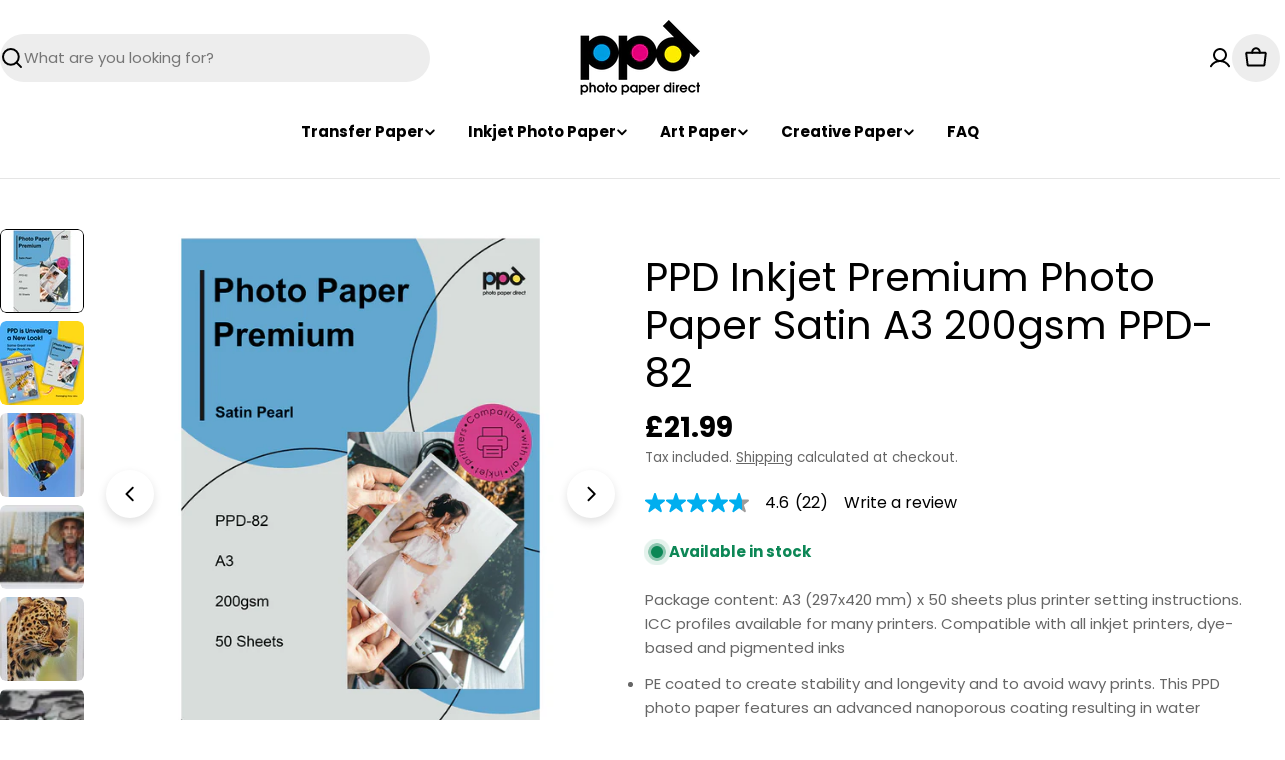

--- FILE ---
content_type: text/html; charset=utf-8
request_url: https://photopaperdirect.com/collections/professional-photo-paper/products/a3-satin-photo-paper-pearl-premium-290g
body_size: 62538
content:

<!doctype html>
<html
  class="no-js"
  lang="en"
  
>
  <head>
    <meta charset="utf-8">
    <meta http-equiv="X-UA-Compatible" content="IE=edge">
    <meta name="viewport" content="width=device-width,initial-scale=1">
    <meta name="theme-color" content="">
    <link rel="canonical" href="https://photopaperdirect.com/products/a3-satin-photo-paper-pearl-premium-290g">
    <link rel="preconnect" href="https://cdn.shopify.com" crossorigin><link rel="icon" type="image/png" href="//photopaperdirect.com/cdn/shop/files/PPD_Favicon_1.png?crop=center&height=32&v=1654019803&width=32"><link rel="preconnect" href="https://fonts.shopifycdn.com" crossorigin><title>PPD Inkjet Premium Photo Paper Satin A3 200gsm PPD-82 &ndash; PhotoPaperDirect UK</title>

    
      <meta name="description" content="Package content: A3 (297x420 mm) x 50 sheets plus printer setting instructions. ICC profiles available for many printers. Compatible with all inkjet printers, dye-based and pigmented inks PE coated to create stability and longevity and to avoid wavy prints. This PPD photo paper features an advanced nanoporous coating r">
    


<meta property="og:site_name" content="PhotoPaperDirect UK">
<meta property="og:url" content="https://photopaperdirect.com/products/a3-satin-photo-paper-pearl-premium-290g">
<meta property="og:title" content="PPD Inkjet Premium Photo Paper Satin A3 200gsm PPD-82">
<meta property="og:type" content="product">
<meta property="og:description" content="Package content: A3 (297x420 mm) x 50 sheets plus printer setting instructions. ICC profiles available for many printers. Compatible with all inkjet printers, dye-based and pigmented inks PE coated to create stability and longevity and to avoid wavy prints. This PPD photo paper features an advanced nanoporous coating r"><meta property="og:image" content="http://photopaperdirect.com/cdn/shop/files/PPD010242N-UK_01_Hero_Flat_3b799480-9f53-4653-9039-dbc94d38bdca.jpg?v=1759494060">
  <meta property="og:image:secure_url" content="https://photopaperdirect.com/cdn/shop/files/PPD010242N-UK_01_Hero_Flat_3b799480-9f53-4653-9039-dbc94d38bdca.jpg?v=1759494060">
  <meta property="og:image:width" content="1500">
  <meta property="og:image:height" content="1500"><meta property="og:price:amount" content="21.99">
  <meta property="og:price:currency" content="GBP"><meta name="twitter:card" content="summary_large_image">
<meta name="twitter:title" content="PPD Inkjet Premium Photo Paper Satin A3 200gsm PPD-82">
<meta name="twitter:description" content="Package content: A3 (297x420 mm) x 50 sheets plus printer setting instructions. ICC profiles available for many printers. Compatible with all inkjet printers, dye-based and pigmented inks PE coated to create stability and longevity and to avoid wavy prints. This PPD photo paper features an advanced nanoporous coating r">

<style data-shopify>
  @font-face {
  font-family: Poppins;
  font-weight: 400;
  font-style: normal;
  font-display: swap;
  src: url("//photopaperdirect.com/cdn/fonts/poppins/poppins_n4.0ba78fa5af9b0e1a374041b3ceaadf0a43b41362.woff2") format("woff2"),
       url("//photopaperdirect.com/cdn/fonts/poppins/poppins_n4.214741a72ff2596839fc9760ee7a770386cf16ca.woff") format("woff");
}

  @font-face {
  font-family: Poppins;
  font-weight: 400;
  font-style: italic;
  font-display: swap;
  src: url("//photopaperdirect.com/cdn/fonts/poppins/poppins_i4.846ad1e22474f856bd6b81ba4585a60799a9f5d2.woff2") format("woff2"),
       url("//photopaperdirect.com/cdn/fonts/poppins/poppins_i4.56b43284e8b52fc64c1fd271f289a39e8477e9ec.woff") format("woff");
}

  @font-face {
  font-family: Poppins;
  font-weight: 700;
  font-style: normal;
  font-display: swap;
  src: url("//photopaperdirect.com/cdn/fonts/poppins/poppins_n7.56758dcf284489feb014a026f3727f2f20a54626.woff2") format("woff2"),
       url("//photopaperdirect.com/cdn/fonts/poppins/poppins_n7.f34f55d9b3d3205d2cd6f64955ff4b36f0cfd8da.woff") format("woff");
}

  @font-face {
  font-family: Poppins;
  font-weight: 700;
  font-style: italic;
  font-display: swap;
  src: url("//photopaperdirect.com/cdn/fonts/poppins/poppins_i7.42fd71da11e9d101e1e6c7932199f925f9eea42d.woff2") format("woff2"),
       url("//photopaperdirect.com/cdn/fonts/poppins/poppins_i7.ec8499dbd7616004e21155106d13837fff4cf556.woff") format("woff");
}

  @font-face {
  font-family: Poppins;
  font-weight: 700;
  font-style: normal;
  font-display: swap;
  src: url("//photopaperdirect.com/cdn/fonts/poppins/poppins_n7.56758dcf284489feb014a026f3727f2f20a54626.woff2") format("woff2"),
       url("//photopaperdirect.com/cdn/fonts/poppins/poppins_n7.f34f55d9b3d3205d2cd6f64955ff4b36f0cfd8da.woff") format("woff");
}

  @font-face {
  font-family: Poppins;
  font-weight: 700;
  font-style: italic;
  font-display: swap;
  src: url("//photopaperdirect.com/cdn/fonts/poppins/poppins_i7.42fd71da11e9d101e1e6c7932199f925f9eea42d.woff2") format("woff2"),
       url("//photopaperdirect.com/cdn/fonts/poppins/poppins_i7.ec8499dbd7616004e21155106d13837fff4cf556.woff") format("woff");
}

  @font-face {
  font-family: Poppins;
  font-weight: 400;
  font-style: normal;
  font-display: swap;
  src: url("//photopaperdirect.com/cdn/fonts/poppins/poppins_n4.0ba78fa5af9b0e1a374041b3ceaadf0a43b41362.woff2") format("woff2"),
       url("//photopaperdirect.com/cdn/fonts/poppins/poppins_n4.214741a72ff2596839fc9760ee7a770386cf16ca.woff") format("woff");
}

  @font-face {
  font-family: Poppins;
  font-weight: 400;
  font-style: italic;
  font-display: swap;
  src: url("//photopaperdirect.com/cdn/fonts/poppins/poppins_i4.846ad1e22474f856bd6b81ba4585a60799a9f5d2.woff2") format("woff2"),
       url("//photopaperdirect.com/cdn/fonts/poppins/poppins_i4.56b43284e8b52fc64c1fd271f289a39e8477e9ec.woff") format("woff");
}

  @font-face {
  font-family: Poppins;
  font-weight: 500;
  font-style: normal;
  font-display: swap;
  src: url("//photopaperdirect.com/cdn/fonts/poppins/poppins_n5.ad5b4b72b59a00358afc706450c864c3c8323842.woff2") format("woff2"),
       url("//photopaperdirect.com/cdn/fonts/poppins/poppins_n5.33757fdf985af2d24b32fcd84c9a09224d4b2c39.woff") format("woff");
}
@font-face {
  font-family: Poppins;
  font-weight: 600;
  font-style: normal;
  font-display: swap;
  src: url("//photopaperdirect.com/cdn/fonts/poppins/poppins_n6.aa29d4918bc243723d56b59572e18228ed0786f6.woff2") format("woff2"),
       url("//photopaperdirect.com/cdn/fonts/poppins/poppins_n6.5f815d845fe073750885d5b7e619ee00e8111208.woff") format("woff");
}


  
    :root,
.color-scheme-1 {
      --color-background: 255,255,255;
      --color-secondary-background: 237,237,237;
      --color-primary: 196,48,28;
      --color-text-heading: 0,0,0;
      --color-foreground: 0,0,0;
      --color-subtext: 102,102,102;
      --color-subtext-alpha: 1.0;
      --color-border: 229,229,229;
      --color-border-alpha: 1.0;
      --color-button: 0,0,0;
      --color-button-text: 255,255,255;
      --color-secondary-button: 237,237,237;
      --color-secondary-button-border: 237,237,237;
      --color-secondary-button-text: 0,0,0;
      --color-button-before: ;
      --color-field: 237,237,237;
      --color-field-alpha: 1.0;
      --color-field-text: 0,0,0;
      --color-link: 0,0,0;
      --color-link-hover: 0,0,0;
      --color-product-price-sale: 196,48,28;
      --color-progress-bar: 13,135,86;
      --color-foreground-lighten-60: #666666;
      --color-foreground-lighten-40: #999999;
      --color-foreground-lighten-19: #cfcfcf;
--inputs-border-width: 0px;
        --inputs-search-border-width: 0px;}
    @media (min-width: 768px) {
      body .desktop-color-scheme-1 {
        --color-background: 255,255,255;
      --color-secondary-background: 237,237,237;
      --color-primary: 196,48,28;
      --color-text-heading: 0,0,0;
      --color-foreground: 0,0,0;
      --color-subtext: 102,102,102;
      --color-subtext-alpha: 1.0;
      --color-border: 229,229,229;
      --color-border-alpha: 1.0;
      --color-button: 0,0,0;
      --color-button-text: 255,255,255;
      --color-secondary-button: 237,237,237;
      --color-secondary-button-border: 237,237,237;
      --color-secondary-button-text: 0,0,0;
      --color-button-before: ;
      --color-field: 237,237,237;
      --color-field-alpha: 1.0;
      --color-field-text: 0,0,0;
      --color-link: 0,0,0;
      --color-link-hover: 0,0,0;
      --color-product-price-sale: 196,48,28;
      --color-progress-bar: 13,135,86;
      --color-foreground-lighten-60: #666666;
      --color-foreground-lighten-40: #999999;
      --color-foreground-lighten-19: #cfcfcf;
        color: rgb(var(--color-foreground));
        background-color: rgb(var(--color-background));
      }
    }
    @media (max-width: 767px) {
      body .mobile-color-scheme-1 {
        --color-background: 255,255,255;
      --color-secondary-background: 237,237,237;
      --color-primary: 196,48,28;
      --color-text-heading: 0,0,0;
      --color-foreground: 0,0,0;
      --color-subtext: 102,102,102;
      --color-subtext-alpha: 1.0;
      --color-border: 229,229,229;
      --color-border-alpha: 1.0;
      --color-button: 0,0,0;
      --color-button-text: 255,255,255;
      --color-secondary-button: 237,237,237;
      --color-secondary-button-border: 237,237,237;
      --color-secondary-button-text: 0,0,0;
      --color-button-before: ;
      --color-field: 237,237,237;
      --color-field-alpha: 1.0;
      --color-field-text: 0,0,0;
      --color-link: 0,0,0;
      --color-link-hover: 0,0,0;
      --color-product-price-sale: 196,48,28;
      --color-progress-bar: 13,135,86;
      --color-foreground-lighten-60: #666666;
      --color-foreground-lighten-40: #999999;
      --color-foreground-lighten-19: #cfcfcf;
        color: rgb(var(--color-foreground));
        background-color: rgb(var(--color-background));
      }
    }
  
    
.color-scheme-inverse {
      --color-background: 0,0,0;
      --color-secondary-background: 0,0,0;
      --color-primary: 196,48,28;
      --color-text-heading: 255,255,255;
      --color-foreground: 255,255,255;
      --color-subtext: 255,255,255;
      --color-subtext-alpha: 1.0;
      --color-border: 255,255,255;
      --color-border-alpha: 1.0;
      --color-button: 255,255,255;
      --color-button-text: 0,0,0;
      --color-secondary-button: 255,255,255;
      --color-secondary-button-border: 230,230,230;
      --color-secondary-button-text: 0,0,0;
      --color-button-before: ;
      --color-field: 255,255,255;
      --color-field-alpha: 1.0;
      --color-field-text: 0,0,0;
      --color-link: 255,255,255;
      --color-link-hover: 255,255,255;
      --color-product-price-sale: 196,48,28;
      --color-progress-bar: 13,135,86;
      --color-foreground-lighten-60: #999999;
      --color-foreground-lighten-40: #666666;
      --color-foreground-lighten-19: #303030;
--inputs-border-width: 0px;
        --inputs-search-border-width: 0px;}
    @media (min-width: 768px) {
      body .desktop-color-scheme-inverse {
        --color-background: 0,0,0;
      --color-secondary-background: 0,0,0;
      --color-primary: 196,48,28;
      --color-text-heading: 255,255,255;
      --color-foreground: 255,255,255;
      --color-subtext: 255,255,255;
      --color-subtext-alpha: 1.0;
      --color-border: 255,255,255;
      --color-border-alpha: 1.0;
      --color-button: 255,255,255;
      --color-button-text: 0,0,0;
      --color-secondary-button: 255,255,255;
      --color-secondary-button-border: 230,230,230;
      --color-secondary-button-text: 0,0,0;
      --color-button-before: ;
      --color-field: 255,255,255;
      --color-field-alpha: 1.0;
      --color-field-text: 0,0,0;
      --color-link: 255,255,255;
      --color-link-hover: 255,255,255;
      --color-product-price-sale: 196,48,28;
      --color-progress-bar: 13,135,86;
      --color-foreground-lighten-60: #999999;
      --color-foreground-lighten-40: #666666;
      --color-foreground-lighten-19: #303030;
        color: rgb(var(--color-foreground));
        background-color: rgb(var(--color-background));
      }
    }
    @media (max-width: 767px) {
      body .mobile-color-scheme-inverse {
        --color-background: 0,0,0;
      --color-secondary-background: 0,0,0;
      --color-primary: 196,48,28;
      --color-text-heading: 255,255,255;
      --color-foreground: 255,255,255;
      --color-subtext: 255,255,255;
      --color-subtext-alpha: 1.0;
      --color-border: 255,255,255;
      --color-border-alpha: 1.0;
      --color-button: 255,255,255;
      --color-button-text: 0,0,0;
      --color-secondary-button: 255,255,255;
      --color-secondary-button-border: 230,230,230;
      --color-secondary-button-text: 0,0,0;
      --color-button-before: ;
      --color-field: 255,255,255;
      --color-field-alpha: 1.0;
      --color-field-text: 0,0,0;
      --color-link: 255,255,255;
      --color-link-hover: 255,255,255;
      --color-product-price-sale: 196,48,28;
      --color-progress-bar: 13,135,86;
      --color-foreground-lighten-60: #999999;
      --color-foreground-lighten-40: #666666;
      --color-foreground-lighten-19: #303030;
        color: rgb(var(--color-foreground));
        background-color: rgb(var(--color-background));
      }
    }
  
    
.color-scheme-info {
      --color-background: 240,242,255;
      --color-secondary-background: 247,247,247;
      --color-primary: 196,48,28;
      --color-text-heading: 0,0,0;
      --color-foreground: 0,0,0;
      --color-subtext: 102,102,102;
      --color-subtext-alpha: 1.0;
      --color-border: 229,229,229;
      --color-border-alpha: 1.0;
      --color-button: 0,0,0;
      --color-button-text: 255,255,255;
      --color-secondary-button: 237,237,237;
      --color-secondary-button-border: 237,237,237;
      --color-secondary-button-text: 0,0,0;
      --color-button-before: ;
      --color-field: 245,245,245;
      --color-field-alpha: 1.0;
      --color-field-text: 0,0,0;
      --color-link: 0,0,0;
      --color-link-hover: 0,0,0;
      --color-product-price-sale: 196,48,28;
      --color-progress-bar: 13,135,86;
      --color-foreground-lighten-60: #606166;
      --color-foreground-lighten-40: #909199;
      --color-foreground-lighten-19: #c2c4cf;
--inputs-border-width: 0px;
        --inputs-search-border-width: 0px;}
    @media (min-width: 768px) {
      body .desktop-color-scheme-info {
        --color-background: 240,242,255;
      --color-secondary-background: 247,247,247;
      --color-primary: 196,48,28;
      --color-text-heading: 0,0,0;
      --color-foreground: 0,0,0;
      --color-subtext: 102,102,102;
      --color-subtext-alpha: 1.0;
      --color-border: 229,229,229;
      --color-border-alpha: 1.0;
      --color-button: 0,0,0;
      --color-button-text: 255,255,255;
      --color-secondary-button: 237,237,237;
      --color-secondary-button-border: 237,237,237;
      --color-secondary-button-text: 0,0,0;
      --color-button-before: ;
      --color-field: 245,245,245;
      --color-field-alpha: 1.0;
      --color-field-text: 0,0,0;
      --color-link: 0,0,0;
      --color-link-hover: 0,0,0;
      --color-product-price-sale: 196,48,28;
      --color-progress-bar: 13,135,86;
      --color-foreground-lighten-60: #606166;
      --color-foreground-lighten-40: #909199;
      --color-foreground-lighten-19: #c2c4cf;
        color: rgb(var(--color-foreground));
        background-color: rgb(var(--color-background));
      }
    }
    @media (max-width: 767px) {
      body .mobile-color-scheme-info {
        --color-background: 240,242,255;
      --color-secondary-background: 247,247,247;
      --color-primary: 196,48,28;
      --color-text-heading: 0,0,0;
      --color-foreground: 0,0,0;
      --color-subtext: 102,102,102;
      --color-subtext-alpha: 1.0;
      --color-border: 229,229,229;
      --color-border-alpha: 1.0;
      --color-button: 0,0,0;
      --color-button-text: 255,255,255;
      --color-secondary-button: 237,237,237;
      --color-secondary-button-border: 237,237,237;
      --color-secondary-button-text: 0,0,0;
      --color-button-before: ;
      --color-field: 245,245,245;
      --color-field-alpha: 1.0;
      --color-field-text: 0,0,0;
      --color-link: 0,0,0;
      --color-link-hover: 0,0,0;
      --color-product-price-sale: 196,48,28;
      --color-progress-bar: 13,135,86;
      --color-foreground-lighten-60: #606166;
      --color-foreground-lighten-40: #909199;
      --color-foreground-lighten-19: #c2c4cf;
        color: rgb(var(--color-foreground));
        background-color: rgb(var(--color-background));
      }
    }
  
    
.color-scheme-2 {
      --color-background: 29,52,154;
      --color-secondary-background: 245,245,245;
      --color-primary: 196,48,28;
      --color-text-heading: 255,255,255;
      --color-foreground: 255,255,255;
      --color-subtext: 255,255,255;
      --color-subtext-alpha: 1.0;
      --color-border: 229,229,229;
      --color-border-alpha: 1.0;
      --color-button: 255,255,255;
      --color-button-text: 0,0,0;
      --color-secondary-button: 255,255,255;
      --color-secondary-button-border: 255,255,255;
      --color-secondary-button-text: 0,0,0;
      --color-button-before: ;
      --color-field: 245,245,245;
      --color-field-alpha: 1.0;
      --color-field-text: 0,0,0;
      --color-link: 255,255,255;
      --color-link-hover: 255,255,255;
      --color-product-price-sale: 196,48,28;
      --color-progress-bar: 13,135,86;
      --color-foreground-lighten-60: #a5aed7;
      --color-foreground-lighten-40: #7785c2;
      --color-foreground-lighten-19: #485bad;
--inputs-border-width: 0px;
        --inputs-search-border-width: 0px;}
    @media (min-width: 768px) {
      body .desktop-color-scheme-2 {
        --color-background: 29,52,154;
      --color-secondary-background: 245,245,245;
      --color-primary: 196,48,28;
      --color-text-heading: 255,255,255;
      --color-foreground: 255,255,255;
      --color-subtext: 255,255,255;
      --color-subtext-alpha: 1.0;
      --color-border: 229,229,229;
      --color-border-alpha: 1.0;
      --color-button: 255,255,255;
      --color-button-text: 0,0,0;
      --color-secondary-button: 255,255,255;
      --color-secondary-button-border: 255,255,255;
      --color-secondary-button-text: 0,0,0;
      --color-button-before: ;
      --color-field: 245,245,245;
      --color-field-alpha: 1.0;
      --color-field-text: 0,0,0;
      --color-link: 255,255,255;
      --color-link-hover: 255,255,255;
      --color-product-price-sale: 196,48,28;
      --color-progress-bar: 13,135,86;
      --color-foreground-lighten-60: #a5aed7;
      --color-foreground-lighten-40: #7785c2;
      --color-foreground-lighten-19: #485bad;
        color: rgb(var(--color-foreground));
        background-color: rgb(var(--color-background));
      }
    }
    @media (max-width: 767px) {
      body .mobile-color-scheme-2 {
        --color-background: 29,52,154;
      --color-secondary-background: 245,245,245;
      --color-primary: 196,48,28;
      --color-text-heading: 255,255,255;
      --color-foreground: 255,255,255;
      --color-subtext: 255,255,255;
      --color-subtext-alpha: 1.0;
      --color-border: 229,229,229;
      --color-border-alpha: 1.0;
      --color-button: 255,255,255;
      --color-button-text: 0,0,0;
      --color-secondary-button: 255,255,255;
      --color-secondary-button-border: 255,255,255;
      --color-secondary-button-text: 0,0,0;
      --color-button-before: ;
      --color-field: 245,245,245;
      --color-field-alpha: 1.0;
      --color-field-text: 0,0,0;
      --color-link: 255,255,255;
      --color-link-hover: 255,255,255;
      --color-product-price-sale: 196,48,28;
      --color-progress-bar: 13,135,86;
      --color-foreground-lighten-60: #a5aed7;
      --color-foreground-lighten-40: #7785c2;
      --color-foreground-lighten-19: #485bad;
        color: rgb(var(--color-foreground));
        background-color: rgb(var(--color-background));
      }
    }
  
    
.color-scheme-3 {
      --color-background: 244,246,145;
      --color-secondary-background: 247,247,247;
      --color-primary: 196,48,28;
      --color-text-heading: 0,0,0;
      --color-foreground: 0,0,0;
      --color-subtext: 102,102,102;
      --color-subtext-alpha: 1.0;
      --color-border: 247,247,247;
      --color-border-alpha: 1.0;
      --color-button: 0,0,0;
      --color-button-text: 255,255,255;
      --color-secondary-button: 244,246,145;
      --color-secondary-button-border: 0,0,0;
      --color-secondary-button-text: 0,0,0;
      --color-button-before: ;
      --color-field: 255,255,255;
      --color-field-alpha: 1.0;
      --color-field-text: 0,0,0;
      --color-link: 0,0,0;
      --color-link-hover: 0,0,0;
      --color-product-price-sale: 196,48,28;
      --color-progress-bar: 13,135,86;
      --color-foreground-lighten-60: #62623a;
      --color-foreground-lighten-40: #929457;
      --color-foreground-lighten-19: #c6c775;
--inputs-border-width: 0px;
        --inputs-search-border-width: 0px;}
    @media (min-width: 768px) {
      body .desktop-color-scheme-3 {
        --color-background: 244,246,145;
      --color-secondary-background: 247,247,247;
      --color-primary: 196,48,28;
      --color-text-heading: 0,0,0;
      --color-foreground: 0,0,0;
      --color-subtext: 102,102,102;
      --color-subtext-alpha: 1.0;
      --color-border: 247,247,247;
      --color-border-alpha: 1.0;
      --color-button: 0,0,0;
      --color-button-text: 255,255,255;
      --color-secondary-button: 244,246,145;
      --color-secondary-button-border: 0,0,0;
      --color-secondary-button-text: 0,0,0;
      --color-button-before: ;
      --color-field: 255,255,255;
      --color-field-alpha: 1.0;
      --color-field-text: 0,0,0;
      --color-link: 0,0,0;
      --color-link-hover: 0,0,0;
      --color-product-price-sale: 196,48,28;
      --color-progress-bar: 13,135,86;
      --color-foreground-lighten-60: #62623a;
      --color-foreground-lighten-40: #929457;
      --color-foreground-lighten-19: #c6c775;
        color: rgb(var(--color-foreground));
        background-color: rgb(var(--color-background));
      }
    }
    @media (max-width: 767px) {
      body .mobile-color-scheme-3 {
        --color-background: 244,246,145;
      --color-secondary-background: 247,247,247;
      --color-primary: 196,48,28;
      --color-text-heading: 0,0,0;
      --color-foreground: 0,0,0;
      --color-subtext: 102,102,102;
      --color-subtext-alpha: 1.0;
      --color-border: 247,247,247;
      --color-border-alpha: 1.0;
      --color-button: 0,0,0;
      --color-button-text: 255,255,255;
      --color-secondary-button: 244,246,145;
      --color-secondary-button-border: 0,0,0;
      --color-secondary-button-text: 0,0,0;
      --color-button-before: ;
      --color-field: 255,255,255;
      --color-field-alpha: 1.0;
      --color-field-text: 0,0,0;
      --color-link: 0,0,0;
      --color-link-hover: 0,0,0;
      --color-product-price-sale: 196,48,28;
      --color-progress-bar: 13,135,86;
      --color-foreground-lighten-60: #62623a;
      --color-foreground-lighten-40: #929457;
      --color-foreground-lighten-19: #c6c775;
        color: rgb(var(--color-foreground));
        background-color: rgb(var(--color-background));
      }
    }
  
    
.color-scheme-4 {
      --color-background: 245,226,226;
      --color-secondary-background: 247,247,247;
      --color-primary: 196,48,28;
      --color-text-heading: 0,0,0;
      --color-foreground: 0,0,0;
      --color-subtext: 102,102,102;
      --color-subtext-alpha: 1.0;
      --color-border: 230,230,230;
      --color-border-alpha: 1.0;
      --color-button: 0,0,0;
      --color-button-text: 255,255,255;
      --color-secondary-button: 233,233,233;
      --color-secondary-button-border: 233,233,233;
      --color-secondary-button-text: 0,0,0;
      --color-button-before: ;
      --color-field: 245,245,245;
      --color-field-alpha: 1.0;
      --color-field-text: 0,0,0;
      --color-link: 0,0,0;
      --color-link-hover: 0,0,0;
      --color-product-price-sale: 196,48,28;
      --color-progress-bar: 13,135,86;
      --color-foreground-lighten-60: #625a5a;
      --color-foreground-lighten-40: #938888;
      --color-foreground-lighten-19: #c6b7b7;
--inputs-border-width: 0px;
        --inputs-search-border-width: 0px;}
    @media (min-width: 768px) {
      body .desktop-color-scheme-4 {
        --color-background: 245,226,226;
      --color-secondary-background: 247,247,247;
      --color-primary: 196,48,28;
      --color-text-heading: 0,0,0;
      --color-foreground: 0,0,0;
      --color-subtext: 102,102,102;
      --color-subtext-alpha: 1.0;
      --color-border: 230,230,230;
      --color-border-alpha: 1.0;
      --color-button: 0,0,0;
      --color-button-text: 255,255,255;
      --color-secondary-button: 233,233,233;
      --color-secondary-button-border: 233,233,233;
      --color-secondary-button-text: 0,0,0;
      --color-button-before: ;
      --color-field: 245,245,245;
      --color-field-alpha: 1.0;
      --color-field-text: 0,0,0;
      --color-link: 0,0,0;
      --color-link-hover: 0,0,0;
      --color-product-price-sale: 196,48,28;
      --color-progress-bar: 13,135,86;
      --color-foreground-lighten-60: #625a5a;
      --color-foreground-lighten-40: #938888;
      --color-foreground-lighten-19: #c6b7b7;
        color: rgb(var(--color-foreground));
        background-color: rgb(var(--color-background));
      }
    }
    @media (max-width: 767px) {
      body .mobile-color-scheme-4 {
        --color-background: 245,226,226;
      --color-secondary-background: 247,247,247;
      --color-primary: 196,48,28;
      --color-text-heading: 0,0,0;
      --color-foreground: 0,0,0;
      --color-subtext: 102,102,102;
      --color-subtext-alpha: 1.0;
      --color-border: 230,230,230;
      --color-border-alpha: 1.0;
      --color-button: 0,0,0;
      --color-button-text: 255,255,255;
      --color-secondary-button: 233,233,233;
      --color-secondary-button-border: 233,233,233;
      --color-secondary-button-text: 0,0,0;
      --color-button-before: ;
      --color-field: 245,245,245;
      --color-field-alpha: 1.0;
      --color-field-text: 0,0,0;
      --color-link: 0,0,0;
      --color-link-hover: 0,0,0;
      --color-product-price-sale: 196,48,28;
      --color-progress-bar: 13,135,86;
      --color-foreground-lighten-60: #625a5a;
      --color-foreground-lighten-40: #938888;
      --color-foreground-lighten-19: #c6b7b7;
        color: rgb(var(--color-foreground));
        background-color: rgb(var(--color-background));
      }
    }
  
    
.color-scheme-6 {
      --color-background: 224,239,228;
      --color-secondary-background: 243,238,234;
      --color-primary: 196,48,28;
      --color-text-heading: 0,0,0;
      --color-foreground: 0,0,0;
      --color-subtext: 102,102,102;
      --color-subtext-alpha: 1.0;
      --color-border: 198,191,177;
      --color-border-alpha: 1.0;
      --color-button: 0,0,0;
      --color-button-text: 255,255,255;
      --color-secondary-button: 255,255,255;
      --color-secondary-button-border: 230,230,230;
      --color-secondary-button-text: 0,0,0;
      --color-button-before: ;
      --color-field: 255,255,255;
      --color-field-alpha: 1.0;
      --color-field-text: 0,0,0;
      --color-link: 0,0,0;
      --color-link-hover: 0,0,0;
      --color-product-price-sale: 196,48,28;
      --color-progress-bar: 13,135,86;
      --color-foreground-lighten-60: #5a605b;
      --color-foreground-lighten-40: #868f89;
      --color-foreground-lighten-19: #b5c2b9;
--inputs-border-width: 0px;
        --inputs-search-border-width: 0px;}
    @media (min-width: 768px) {
      body .desktop-color-scheme-6 {
        --color-background: 224,239,228;
      --color-secondary-background: 243,238,234;
      --color-primary: 196,48,28;
      --color-text-heading: 0,0,0;
      --color-foreground: 0,0,0;
      --color-subtext: 102,102,102;
      --color-subtext-alpha: 1.0;
      --color-border: 198,191,177;
      --color-border-alpha: 1.0;
      --color-button: 0,0,0;
      --color-button-text: 255,255,255;
      --color-secondary-button: 255,255,255;
      --color-secondary-button-border: 230,230,230;
      --color-secondary-button-text: 0,0,0;
      --color-button-before: ;
      --color-field: 255,255,255;
      --color-field-alpha: 1.0;
      --color-field-text: 0,0,0;
      --color-link: 0,0,0;
      --color-link-hover: 0,0,0;
      --color-product-price-sale: 196,48,28;
      --color-progress-bar: 13,135,86;
      --color-foreground-lighten-60: #5a605b;
      --color-foreground-lighten-40: #868f89;
      --color-foreground-lighten-19: #b5c2b9;
        color: rgb(var(--color-foreground));
        background-color: rgb(var(--color-background));
      }
    }
    @media (max-width: 767px) {
      body .mobile-color-scheme-6 {
        --color-background: 224,239,228;
      --color-secondary-background: 243,238,234;
      --color-primary: 196,48,28;
      --color-text-heading: 0,0,0;
      --color-foreground: 0,0,0;
      --color-subtext: 102,102,102;
      --color-subtext-alpha: 1.0;
      --color-border: 198,191,177;
      --color-border-alpha: 1.0;
      --color-button: 0,0,0;
      --color-button-text: 255,255,255;
      --color-secondary-button: 255,255,255;
      --color-secondary-button-border: 230,230,230;
      --color-secondary-button-text: 0,0,0;
      --color-button-before: ;
      --color-field: 255,255,255;
      --color-field-alpha: 1.0;
      --color-field-text: 0,0,0;
      --color-link: 0,0,0;
      --color-link-hover: 0,0,0;
      --color-product-price-sale: 196,48,28;
      --color-progress-bar: 13,135,86;
      --color-foreground-lighten-60: #5a605b;
      --color-foreground-lighten-40: #868f89;
      --color-foreground-lighten-19: #b5c2b9;
        color: rgb(var(--color-foreground));
        background-color: rgb(var(--color-background));
      }
    }
  
    
.color-scheme-7 {
      --color-background: 219,225,255;
      --color-secondary-background: 233,233,233;
      --color-primary: 196,48,28;
      --color-text-heading: 0,0,0;
      --color-foreground: 0,0,0;
      --color-subtext: 102,102,102;
      --color-subtext-alpha: 1.0;
      --color-border: 230,230,230;
      --color-border-alpha: 1.0;
      --color-button: 0,0,0;
      --color-button-text: 255,255,255;
      --color-secondary-button: 233,233,233;
      --color-secondary-button-border: 233,233,233;
      --color-secondary-button-text: 0,0,0;
      --color-button-before: ;
      --color-field: 245,245,245;
      --color-field-alpha: 1.0;
      --color-field-text: 0,0,0;
      --color-link: 0,0,0;
      --color-link-hover: 0,0,0;
      --color-product-price-sale: 196,48,28;
      --color-progress-bar: 13,135,86;
      --color-foreground-lighten-60: #585a66;
      --color-foreground-lighten-40: #838799;
      --color-foreground-lighten-19: #b1b6cf;
--inputs-border-width: 0px;
        --inputs-search-border-width: 0px;}
    @media (min-width: 768px) {
      body .desktop-color-scheme-7 {
        --color-background: 219,225,255;
      --color-secondary-background: 233,233,233;
      --color-primary: 196,48,28;
      --color-text-heading: 0,0,0;
      --color-foreground: 0,0,0;
      --color-subtext: 102,102,102;
      --color-subtext-alpha: 1.0;
      --color-border: 230,230,230;
      --color-border-alpha: 1.0;
      --color-button: 0,0,0;
      --color-button-text: 255,255,255;
      --color-secondary-button: 233,233,233;
      --color-secondary-button-border: 233,233,233;
      --color-secondary-button-text: 0,0,0;
      --color-button-before: ;
      --color-field: 245,245,245;
      --color-field-alpha: 1.0;
      --color-field-text: 0,0,0;
      --color-link: 0,0,0;
      --color-link-hover: 0,0,0;
      --color-product-price-sale: 196,48,28;
      --color-progress-bar: 13,135,86;
      --color-foreground-lighten-60: #585a66;
      --color-foreground-lighten-40: #838799;
      --color-foreground-lighten-19: #b1b6cf;
        color: rgb(var(--color-foreground));
        background-color: rgb(var(--color-background));
      }
    }
    @media (max-width: 767px) {
      body .mobile-color-scheme-7 {
        --color-background: 219,225,255;
      --color-secondary-background: 233,233,233;
      --color-primary: 196,48,28;
      --color-text-heading: 0,0,0;
      --color-foreground: 0,0,0;
      --color-subtext: 102,102,102;
      --color-subtext-alpha: 1.0;
      --color-border: 230,230,230;
      --color-border-alpha: 1.0;
      --color-button: 0,0,0;
      --color-button-text: 255,255,255;
      --color-secondary-button: 233,233,233;
      --color-secondary-button-border: 233,233,233;
      --color-secondary-button-text: 0,0,0;
      --color-button-before: ;
      --color-field: 245,245,245;
      --color-field-alpha: 1.0;
      --color-field-text: 0,0,0;
      --color-link: 0,0,0;
      --color-link-hover: 0,0,0;
      --color-product-price-sale: 196,48,28;
      --color-progress-bar: 13,135,86;
      --color-foreground-lighten-60: #585a66;
      --color-foreground-lighten-40: #838799;
      --color-foreground-lighten-19: #b1b6cf;
        color: rgb(var(--color-foreground));
        background-color: rgb(var(--color-background));
      }
    }
  
    
.color-scheme-8 {
      --color-background: 0,159,227;
      --color-secondary-background: 247,247,247;
      --color-primary: 196,48,28;
      --color-text-heading: 255,255,255;
      --color-foreground: 255,255,255;
      --color-subtext: 255,255,255;
      --color-subtext-alpha: 1.0;
      --color-border: 230,230,230;
      --color-border-alpha: 1.0;
      --color-button: 255,255,255;
      --color-button-text: 0,0,0;
      --color-secondary-button: 196,48,28;
      --color-secondary-button-border: 255,255,255;
      --color-secondary-button-text: 255,255,255;
      --color-button-before: ;
      --color-field: 245,245,245;
      --color-field-alpha: 1.0;
      --color-field-text: 0,0,0;
      --color-link: 255,255,255;
      --color-link-hover: 255,255,255;
      --color-product-price-sale: 196,48,28;
      --color-progress-bar: 13,135,86;
      --color-foreground-lighten-60: #99d9f4;
      --color-foreground-lighten-40: #66c5ee;
      --color-foreground-lighten-19: #30b1e8;
--inputs-border-width: 0px;
        --inputs-search-border-width: 0px;}
    @media (min-width: 768px) {
      body .desktop-color-scheme-8 {
        --color-background: 0,159,227;
      --color-secondary-background: 247,247,247;
      --color-primary: 196,48,28;
      --color-text-heading: 255,255,255;
      --color-foreground: 255,255,255;
      --color-subtext: 255,255,255;
      --color-subtext-alpha: 1.0;
      --color-border: 230,230,230;
      --color-border-alpha: 1.0;
      --color-button: 255,255,255;
      --color-button-text: 0,0,0;
      --color-secondary-button: 196,48,28;
      --color-secondary-button-border: 255,255,255;
      --color-secondary-button-text: 255,255,255;
      --color-button-before: ;
      --color-field: 245,245,245;
      --color-field-alpha: 1.0;
      --color-field-text: 0,0,0;
      --color-link: 255,255,255;
      --color-link-hover: 255,255,255;
      --color-product-price-sale: 196,48,28;
      --color-progress-bar: 13,135,86;
      --color-foreground-lighten-60: #99d9f4;
      --color-foreground-lighten-40: #66c5ee;
      --color-foreground-lighten-19: #30b1e8;
        color: rgb(var(--color-foreground));
        background-color: rgb(var(--color-background));
      }
    }
    @media (max-width: 767px) {
      body .mobile-color-scheme-8 {
        --color-background: 0,159,227;
      --color-secondary-background: 247,247,247;
      --color-primary: 196,48,28;
      --color-text-heading: 255,255,255;
      --color-foreground: 255,255,255;
      --color-subtext: 255,255,255;
      --color-subtext-alpha: 1.0;
      --color-border: 230,230,230;
      --color-border-alpha: 1.0;
      --color-button: 255,255,255;
      --color-button-text: 0,0,0;
      --color-secondary-button: 196,48,28;
      --color-secondary-button-border: 255,255,255;
      --color-secondary-button-text: 255,255,255;
      --color-button-before: ;
      --color-field: 245,245,245;
      --color-field-alpha: 1.0;
      --color-field-text: 0,0,0;
      --color-link: 255,255,255;
      --color-link-hover: 255,255,255;
      --color-product-price-sale: 196,48,28;
      --color-progress-bar: 13,135,86;
      --color-foreground-lighten-60: #99d9f4;
      --color-foreground-lighten-40: #66c5ee;
      --color-foreground-lighten-19: #30b1e8;
        color: rgb(var(--color-foreground));
        background-color: rgb(var(--color-background));
      }
    }
  
    
.color-scheme-9 {
      --color-background: 255,255,255;
      --color-secondary-background: 237,237,237;
      --color-primary: 196,48,28;
      --color-text-heading: 0,0,0;
      --color-foreground: 0,0,0;
      --color-subtext: 102,102,102;
      --color-subtext-alpha: 1.0;
      --color-border: 229,229,229;
      --color-border-alpha: 1.0;
      --color-button: 0,159,227;
      --color-button-text: 255,255,255;
      --color-secondary-button: 237,237,237;
      --color-secondary-button-border: 237,237,237;
      --color-secondary-button-text: 0,0,0;
      --color-button-before: ;
      --color-field: 237,237,237;
      --color-field-alpha: 1.0;
      --color-field-text: 0,0,0;
      --color-link: 0,0,0;
      --color-link-hover: 0,0,0;
      --color-product-price-sale: 196,48,28;
      --color-progress-bar: 13,135,86;
      --color-foreground-lighten-60: #666666;
      --color-foreground-lighten-40: #999999;
      --color-foreground-lighten-19: #cfcfcf;
--inputs-border-width: 0px;
        --inputs-search-border-width: 0px;}
    @media (min-width: 768px) {
      body .desktop-color-scheme-9 {
        --color-background: 255,255,255;
      --color-secondary-background: 237,237,237;
      --color-primary: 196,48,28;
      --color-text-heading: 0,0,0;
      --color-foreground: 0,0,0;
      --color-subtext: 102,102,102;
      --color-subtext-alpha: 1.0;
      --color-border: 229,229,229;
      --color-border-alpha: 1.0;
      --color-button: 0,159,227;
      --color-button-text: 255,255,255;
      --color-secondary-button: 237,237,237;
      --color-secondary-button-border: 237,237,237;
      --color-secondary-button-text: 0,0,0;
      --color-button-before: ;
      --color-field: 237,237,237;
      --color-field-alpha: 1.0;
      --color-field-text: 0,0,0;
      --color-link: 0,0,0;
      --color-link-hover: 0,0,0;
      --color-product-price-sale: 196,48,28;
      --color-progress-bar: 13,135,86;
      --color-foreground-lighten-60: #666666;
      --color-foreground-lighten-40: #999999;
      --color-foreground-lighten-19: #cfcfcf;
        color: rgb(var(--color-foreground));
        background-color: rgb(var(--color-background));
      }
    }
    @media (max-width: 767px) {
      body .mobile-color-scheme-9 {
        --color-background: 255,255,255;
      --color-secondary-background: 237,237,237;
      --color-primary: 196,48,28;
      --color-text-heading: 0,0,0;
      --color-foreground: 0,0,0;
      --color-subtext: 102,102,102;
      --color-subtext-alpha: 1.0;
      --color-border: 229,229,229;
      --color-border-alpha: 1.0;
      --color-button: 0,159,227;
      --color-button-text: 255,255,255;
      --color-secondary-button: 237,237,237;
      --color-secondary-button-border: 237,237,237;
      --color-secondary-button-text: 0,0,0;
      --color-button-before: ;
      --color-field: 237,237,237;
      --color-field-alpha: 1.0;
      --color-field-text: 0,0,0;
      --color-link: 0,0,0;
      --color-link-hover: 0,0,0;
      --color-product-price-sale: 196,48,28;
      --color-progress-bar: 13,135,86;
      --color-foreground-lighten-60: #666666;
      --color-foreground-lighten-40: #999999;
      --color-foreground-lighten-19: #cfcfcf;
        color: rgb(var(--color-foreground));
        background-color: rgb(var(--color-background));
      }
    }
  
    
.color-scheme-10 {
      --color-background: 246,246,246;
      --color-secondary-background: 237,237,237;
      --color-primary: 196,48,28;
      --color-text-heading: 0,0,0;
      --color-foreground: 0,0,0;
      --color-subtext: 102,102,102;
      --color-subtext-alpha: 1.0;
      --color-border: 229,229,229;
      --color-border-alpha: 1.0;
      --color-button: 0,0,0;
      --color-button-text: 255,255,255;
      --color-secondary-button: 237,237,237;
      --color-secondary-button-border: 237,237,237;
      --color-secondary-button-text: 0,0,0;
      --color-button-before: ;
      --color-field: 237,237,237;
      --color-field-alpha: 1.0;
      --color-field-text: 0,0,0;
      --color-link: 0,0,0;
      --color-link-hover: 0,0,0;
      --color-product-price-sale: 196,48,28;
      --color-progress-bar: 13,135,86;
      --color-foreground-lighten-60: #626262;
      --color-foreground-lighten-40: #949494;
      --color-foreground-lighten-19: #c7c7c7;
--inputs-border-width: 0px;
        --inputs-search-border-width: 0px;}
    @media (min-width: 768px) {
      body .desktop-color-scheme-10 {
        --color-background: 246,246,246;
      --color-secondary-background: 237,237,237;
      --color-primary: 196,48,28;
      --color-text-heading: 0,0,0;
      --color-foreground: 0,0,0;
      --color-subtext: 102,102,102;
      --color-subtext-alpha: 1.0;
      --color-border: 229,229,229;
      --color-border-alpha: 1.0;
      --color-button: 0,0,0;
      --color-button-text: 255,255,255;
      --color-secondary-button: 237,237,237;
      --color-secondary-button-border: 237,237,237;
      --color-secondary-button-text: 0,0,0;
      --color-button-before: ;
      --color-field: 237,237,237;
      --color-field-alpha: 1.0;
      --color-field-text: 0,0,0;
      --color-link: 0,0,0;
      --color-link-hover: 0,0,0;
      --color-product-price-sale: 196,48,28;
      --color-progress-bar: 13,135,86;
      --color-foreground-lighten-60: #626262;
      --color-foreground-lighten-40: #949494;
      --color-foreground-lighten-19: #c7c7c7;
        color: rgb(var(--color-foreground));
        background-color: rgb(var(--color-background));
      }
    }
    @media (max-width: 767px) {
      body .mobile-color-scheme-10 {
        --color-background: 246,246,246;
      --color-secondary-background: 237,237,237;
      --color-primary: 196,48,28;
      --color-text-heading: 0,0,0;
      --color-foreground: 0,0,0;
      --color-subtext: 102,102,102;
      --color-subtext-alpha: 1.0;
      --color-border: 229,229,229;
      --color-border-alpha: 1.0;
      --color-button: 0,0,0;
      --color-button-text: 255,255,255;
      --color-secondary-button: 237,237,237;
      --color-secondary-button-border: 237,237,237;
      --color-secondary-button-text: 0,0,0;
      --color-button-before: ;
      --color-field: 237,237,237;
      --color-field-alpha: 1.0;
      --color-field-text: 0,0,0;
      --color-link: 0,0,0;
      --color-link-hover: 0,0,0;
      --color-product-price-sale: 196,48,28;
      --color-progress-bar: 13,135,86;
      --color-foreground-lighten-60: #626262;
      --color-foreground-lighten-40: #949494;
      --color-foreground-lighten-19: #c7c7c7;
        color: rgb(var(--color-foreground));
        background-color: rgb(var(--color-background));
      }
    }
  
    
.color-scheme-11 {
      --color-background: 246,246,246;
      --color-secondary-background: 237,237,237;
      --color-primary: 196,48,28;
      --color-text-heading: 7,40,53;
      --color-foreground: 7,40,53;
      --color-subtext: 81,105,113;
      --color-subtext-alpha: 1.0;
      --color-border: 81,105,113;
      --color-border-alpha: 1.0;
      --color-button: 7,40,53;
      --color-button-text: 255,255,255;
      --color-secondary-button: 237,237,237;
      --color-secondary-button-border: 237,237,237;
      --color-secondary-button-text: 7,40,53;
      --color-button-before: ;
      --color-field: 255,255,255;
      --color-field-alpha: 1.0;
      --color-field-text: 7,40,53;
      --color-link: 7,40,53;
      --color-link-hover: 7,40,53;
      --color-product-price-sale: 196,48,28;
      --color-progress-bar: 13,135,86;
      --color-foreground-lighten-60: #677a82;
      --color-foreground-lighten-40: #96a4a9;
      --color-foreground-lighten-19: #c9cfd1;
--inputs-border-width: 0px;
        --inputs-search-border-width: 0px;}
    @media (min-width: 768px) {
      body .desktop-color-scheme-11 {
        --color-background: 246,246,246;
      --color-secondary-background: 237,237,237;
      --color-primary: 196,48,28;
      --color-text-heading: 7,40,53;
      --color-foreground: 7,40,53;
      --color-subtext: 81,105,113;
      --color-subtext-alpha: 1.0;
      --color-border: 81,105,113;
      --color-border-alpha: 1.0;
      --color-button: 7,40,53;
      --color-button-text: 255,255,255;
      --color-secondary-button: 237,237,237;
      --color-secondary-button-border: 237,237,237;
      --color-secondary-button-text: 7,40,53;
      --color-button-before: ;
      --color-field: 255,255,255;
      --color-field-alpha: 1.0;
      --color-field-text: 7,40,53;
      --color-link: 7,40,53;
      --color-link-hover: 7,40,53;
      --color-product-price-sale: 196,48,28;
      --color-progress-bar: 13,135,86;
      --color-foreground-lighten-60: #677a82;
      --color-foreground-lighten-40: #96a4a9;
      --color-foreground-lighten-19: #c9cfd1;
        color: rgb(var(--color-foreground));
        background-color: rgb(var(--color-background));
      }
    }
    @media (max-width: 767px) {
      body .mobile-color-scheme-11 {
        --color-background: 246,246,246;
      --color-secondary-background: 237,237,237;
      --color-primary: 196,48,28;
      --color-text-heading: 7,40,53;
      --color-foreground: 7,40,53;
      --color-subtext: 81,105,113;
      --color-subtext-alpha: 1.0;
      --color-border: 81,105,113;
      --color-border-alpha: 1.0;
      --color-button: 7,40,53;
      --color-button-text: 255,255,255;
      --color-secondary-button: 237,237,237;
      --color-secondary-button-border: 237,237,237;
      --color-secondary-button-text: 7,40,53;
      --color-button-before: ;
      --color-field: 255,255,255;
      --color-field-alpha: 1.0;
      --color-field-text: 7,40,53;
      --color-link: 7,40,53;
      --color-link-hover: 7,40,53;
      --color-product-price-sale: 196,48,28;
      --color-progress-bar: 13,135,86;
      --color-foreground-lighten-60: #677a82;
      --color-foreground-lighten-40: #96a4a9;
      --color-foreground-lighten-19: #c9cfd1;
        color: rgb(var(--color-foreground));
        background-color: rgb(var(--color-background));
      }
    }
  
    
.color-scheme-12 {
      --color-background: 245,245,245;
      --color-secondary-background: 237,237,237;
      --color-primary: 196,48,28;
      --color-text-heading: 7,40,53;
      --color-foreground: 7,40,53;
      --color-subtext: 81,105,113;
      --color-subtext-alpha: 1.0;
      --color-border: 81,105,113;
      --color-border-alpha: 1.0;
      --color-button: 196,48,28;
      --color-button-text: 255,255,255;
      --color-secondary-button: 237,237,237;
      --color-secondary-button-border: 237,237,237;
      --color-secondary-button-text: 7,40,53;
      --color-button-before: ;
      --color-field: 255,255,255;
      --color-field-alpha: 1.0;
      --color-field-text: 7,40,53;
      --color-link: 7,40,53;
      --color-link-hover: 7,40,53;
      --color-product-price-sale: 196,48,28;
      --color-progress-bar: 13,135,86;
      --color-foreground-lighten-60: #667a82;
      --color-foreground-lighten-40: #96a3a8;
      --color-foreground-lighten-19: #c8ced1;
--inputs-border-width: 0px;
        --inputs-search-border-width: 0px;}
    @media (min-width: 768px) {
      body .desktop-color-scheme-12 {
        --color-background: 245,245,245;
      --color-secondary-background: 237,237,237;
      --color-primary: 196,48,28;
      --color-text-heading: 7,40,53;
      --color-foreground: 7,40,53;
      --color-subtext: 81,105,113;
      --color-subtext-alpha: 1.0;
      --color-border: 81,105,113;
      --color-border-alpha: 1.0;
      --color-button: 196,48,28;
      --color-button-text: 255,255,255;
      --color-secondary-button: 237,237,237;
      --color-secondary-button-border: 237,237,237;
      --color-secondary-button-text: 7,40,53;
      --color-button-before: ;
      --color-field: 255,255,255;
      --color-field-alpha: 1.0;
      --color-field-text: 7,40,53;
      --color-link: 7,40,53;
      --color-link-hover: 7,40,53;
      --color-product-price-sale: 196,48,28;
      --color-progress-bar: 13,135,86;
      --color-foreground-lighten-60: #667a82;
      --color-foreground-lighten-40: #96a3a8;
      --color-foreground-lighten-19: #c8ced1;
        color: rgb(var(--color-foreground));
        background-color: rgb(var(--color-background));
      }
    }
    @media (max-width: 767px) {
      body .mobile-color-scheme-12 {
        --color-background: 245,245,245;
      --color-secondary-background: 237,237,237;
      --color-primary: 196,48,28;
      --color-text-heading: 7,40,53;
      --color-foreground: 7,40,53;
      --color-subtext: 81,105,113;
      --color-subtext-alpha: 1.0;
      --color-border: 81,105,113;
      --color-border-alpha: 1.0;
      --color-button: 196,48,28;
      --color-button-text: 255,255,255;
      --color-secondary-button: 237,237,237;
      --color-secondary-button-border: 237,237,237;
      --color-secondary-button-text: 7,40,53;
      --color-button-before: ;
      --color-field: 255,255,255;
      --color-field-alpha: 1.0;
      --color-field-text: 7,40,53;
      --color-link: 7,40,53;
      --color-link-hover: 7,40,53;
      --color-product-price-sale: 196,48,28;
      --color-progress-bar: 13,135,86;
      --color-foreground-lighten-60: #667a82;
      --color-foreground-lighten-40: #96a3a8;
      --color-foreground-lighten-19: #c8ced1;
        color: rgb(var(--color-foreground));
        background-color: rgb(var(--color-background));
      }
    }
  
    
.color-scheme-13 {
      --color-background: 249,242,223;
      --color-secondary-background: 237,237,237;
      --color-primary: 196,48,28;
      --color-text-heading: 7,40,53;
      --color-foreground: 7,40,53;
      --color-subtext: 81,105,113;
      --color-subtext-alpha: 1.0;
      --color-border: 230,233,235;
      --color-border-alpha: 1.0;
      --color-button: 7,40,53;
      --color-button-text: 255,255,255;
      --color-secondary-button: 237,237,237;
      --color-secondary-button-border: 237,237,237;
      --color-secondary-button-text: 7,40,53;
      --color-button-before: ;
      --color-field: 237,237,237;
      --color-field-alpha: 1.0;
      --color-field-text: 7,40,53;
      --color-link: 7,40,53;
      --color-link-hover: 7,40,53;
      --color-product-price-sale: 196,48,28;
      --color-progress-bar: 13,135,86;
      --color-foreground-lighten-60: #687979;
      --color-foreground-lighten-40: #98a19b;
      --color-foreground-lighten-19: #cbccbf;
--inputs-border-width: 0px;
        --inputs-search-border-width: 0px;}
    @media (min-width: 768px) {
      body .desktop-color-scheme-13 {
        --color-background: 249,242,223;
      --color-secondary-background: 237,237,237;
      --color-primary: 196,48,28;
      --color-text-heading: 7,40,53;
      --color-foreground: 7,40,53;
      --color-subtext: 81,105,113;
      --color-subtext-alpha: 1.0;
      --color-border: 230,233,235;
      --color-border-alpha: 1.0;
      --color-button: 7,40,53;
      --color-button-text: 255,255,255;
      --color-secondary-button: 237,237,237;
      --color-secondary-button-border: 237,237,237;
      --color-secondary-button-text: 7,40,53;
      --color-button-before: ;
      --color-field: 237,237,237;
      --color-field-alpha: 1.0;
      --color-field-text: 7,40,53;
      --color-link: 7,40,53;
      --color-link-hover: 7,40,53;
      --color-product-price-sale: 196,48,28;
      --color-progress-bar: 13,135,86;
      --color-foreground-lighten-60: #687979;
      --color-foreground-lighten-40: #98a19b;
      --color-foreground-lighten-19: #cbccbf;
        color: rgb(var(--color-foreground));
        background-color: rgb(var(--color-background));
      }
    }
    @media (max-width: 767px) {
      body .mobile-color-scheme-13 {
        --color-background: 249,242,223;
      --color-secondary-background: 237,237,237;
      --color-primary: 196,48,28;
      --color-text-heading: 7,40,53;
      --color-foreground: 7,40,53;
      --color-subtext: 81,105,113;
      --color-subtext-alpha: 1.0;
      --color-border: 230,233,235;
      --color-border-alpha: 1.0;
      --color-button: 7,40,53;
      --color-button-text: 255,255,255;
      --color-secondary-button: 237,237,237;
      --color-secondary-button-border: 237,237,237;
      --color-secondary-button-text: 7,40,53;
      --color-button-before: ;
      --color-field: 237,237,237;
      --color-field-alpha: 1.0;
      --color-field-text: 7,40,53;
      --color-link: 7,40,53;
      --color-link-hover: 7,40,53;
      --color-product-price-sale: 196,48,28;
      --color-progress-bar: 13,135,86;
      --color-foreground-lighten-60: #687979;
      --color-foreground-lighten-40: #98a19b;
      --color-foreground-lighten-19: #cbccbf;
        color: rgb(var(--color-foreground));
        background-color: rgb(var(--color-background));
      }
    }
  
    
.color-scheme-14 {
      --color-background: 255,255,255;
      --color-secondary-background: 245,245,245;
      --color-primary: 196,48,28;
      --color-text-heading: 0,0,0;
      --color-foreground: 0,0,0;
      --color-subtext: 77,77,77;
      --color-subtext-alpha: 1.0;
      --color-border: 229,229,229;
      --color-border-alpha: 1.0;
      --color-button: 255,224,147;
      --color-button-text: 0,0,0;
      --color-secondary-button: 237,237,237;
      --color-secondary-button-border: 237,237,237;
      --color-secondary-button-text: 0,0,0;
      --color-button-before: ;
      --color-field: 255,255,255;
      --color-field-alpha: 1.0;
      --color-field-text: 0,0,0;
      --color-link: 0,0,0;
      --color-link-hover: 0,0,0;
      --color-product-price-sale: 196,48,28;
      --color-progress-bar: 13,135,86;
      --color-foreground-lighten-60: #666666;
      --color-foreground-lighten-40: #999999;
      --color-foreground-lighten-19: #cfcfcf;
--inputs-border-width: 1px;
        --inputs-search-border-width: 2px;}
    @media (min-width: 768px) {
      body .desktop-color-scheme-14 {
        --color-background: 255,255,255;
      --color-secondary-background: 245,245,245;
      --color-primary: 196,48,28;
      --color-text-heading: 0,0,0;
      --color-foreground: 0,0,0;
      --color-subtext: 77,77,77;
      --color-subtext-alpha: 1.0;
      --color-border: 229,229,229;
      --color-border-alpha: 1.0;
      --color-button: 255,224,147;
      --color-button-text: 0,0,0;
      --color-secondary-button: 237,237,237;
      --color-secondary-button-border: 237,237,237;
      --color-secondary-button-text: 0,0,0;
      --color-button-before: ;
      --color-field: 255,255,255;
      --color-field-alpha: 1.0;
      --color-field-text: 0,0,0;
      --color-link: 0,0,0;
      --color-link-hover: 0,0,0;
      --color-product-price-sale: 196,48,28;
      --color-progress-bar: 13,135,86;
      --color-foreground-lighten-60: #666666;
      --color-foreground-lighten-40: #999999;
      --color-foreground-lighten-19: #cfcfcf;
        color: rgb(var(--color-foreground));
        background-color: rgb(var(--color-background));
      }
    }
    @media (max-width: 767px) {
      body .mobile-color-scheme-14 {
        --color-background: 255,255,255;
      --color-secondary-background: 245,245,245;
      --color-primary: 196,48,28;
      --color-text-heading: 0,0,0;
      --color-foreground: 0,0,0;
      --color-subtext: 77,77,77;
      --color-subtext-alpha: 1.0;
      --color-border: 229,229,229;
      --color-border-alpha: 1.0;
      --color-button: 255,224,147;
      --color-button-text: 0,0,0;
      --color-secondary-button: 237,237,237;
      --color-secondary-button-border: 237,237,237;
      --color-secondary-button-text: 0,0,0;
      --color-button-before: ;
      --color-field: 255,255,255;
      --color-field-alpha: 1.0;
      --color-field-text: 0,0,0;
      --color-link: 0,0,0;
      --color-link-hover: 0,0,0;
      --color-product-price-sale: 196,48,28;
      --color-progress-bar: 13,135,86;
      --color-foreground-lighten-60: #666666;
      --color-foreground-lighten-40: #999999;
      --color-foreground-lighten-19: #cfcfcf;
        color: rgb(var(--color-foreground));
        background-color: rgb(var(--color-background));
      }
    }
  
    
.color-scheme-c651123d-675a-4bf7-9099-1b1ff7fe2672 {
      --color-background: 255,237,0;
      --color-secondary-background: 237,237,237;
      --color-primary: 230,0,126;
      --color-text-heading: 0,0,0;
      --color-foreground: 0,0,0;
      --color-subtext: 102,102,102;
      --color-subtext-alpha: 1.0;
      --color-border: 229,229,229;
      --color-border-alpha: 1.0;
      --color-button: 0,0,0;
      --color-button-text: 255,255,255;
      --color-secondary-button: 237,237,237;
      --color-secondary-button-border: 237,237,237;
      --color-secondary-button-text: 0,0,0;
      --color-button-before: ;
      --color-field: 237,237,237;
      --color-field-alpha: 1.0;
      --color-field-text: 0,0,0;
      --color-link: 0,0,0;
      --color-link-hover: 0,0,0;
      --color-product-price-sale: 196,48,28;
      --color-progress-bar: 13,135,86;
      --color-foreground-lighten-60: #665f00;
      --color-foreground-lighten-40: #998e00;
      --color-foreground-lighten-19: #cfc000;
--inputs-border-width: 0px;
        --inputs-search-border-width: 0px;}
    @media (min-width: 768px) {
      body .desktop-color-scheme-c651123d-675a-4bf7-9099-1b1ff7fe2672 {
        --color-background: 255,237,0;
      --color-secondary-background: 237,237,237;
      --color-primary: 230,0,126;
      --color-text-heading: 0,0,0;
      --color-foreground: 0,0,0;
      --color-subtext: 102,102,102;
      --color-subtext-alpha: 1.0;
      --color-border: 229,229,229;
      --color-border-alpha: 1.0;
      --color-button: 0,0,0;
      --color-button-text: 255,255,255;
      --color-secondary-button: 237,237,237;
      --color-secondary-button-border: 237,237,237;
      --color-secondary-button-text: 0,0,0;
      --color-button-before: ;
      --color-field: 237,237,237;
      --color-field-alpha: 1.0;
      --color-field-text: 0,0,0;
      --color-link: 0,0,0;
      --color-link-hover: 0,0,0;
      --color-product-price-sale: 196,48,28;
      --color-progress-bar: 13,135,86;
      --color-foreground-lighten-60: #665f00;
      --color-foreground-lighten-40: #998e00;
      --color-foreground-lighten-19: #cfc000;
        color: rgb(var(--color-foreground));
        background-color: rgb(var(--color-background));
      }
    }
    @media (max-width: 767px) {
      body .mobile-color-scheme-c651123d-675a-4bf7-9099-1b1ff7fe2672 {
        --color-background: 255,237,0;
      --color-secondary-background: 237,237,237;
      --color-primary: 230,0,126;
      --color-text-heading: 0,0,0;
      --color-foreground: 0,0,0;
      --color-subtext: 102,102,102;
      --color-subtext-alpha: 1.0;
      --color-border: 229,229,229;
      --color-border-alpha: 1.0;
      --color-button: 0,0,0;
      --color-button-text: 255,255,255;
      --color-secondary-button: 237,237,237;
      --color-secondary-button-border: 237,237,237;
      --color-secondary-button-text: 0,0,0;
      --color-button-before: ;
      --color-field: 237,237,237;
      --color-field-alpha: 1.0;
      --color-field-text: 0,0,0;
      --color-link: 0,0,0;
      --color-link-hover: 0,0,0;
      --color-product-price-sale: 196,48,28;
      --color-progress-bar: 13,135,86;
      --color-foreground-lighten-60: #665f00;
      --color-foreground-lighten-40: #998e00;
      --color-foreground-lighten-19: #cfc000;
        color: rgb(var(--color-foreground));
        background-color: rgb(var(--color-background));
      }
    }
  
    
.color-scheme-6e90bd22-75fc-4645-958c-40cde6c0450d {
      --color-background: 255,255,255;
      --color-secondary-background: 255,255,255;
      --color-primary: 196,48,28;
      --color-text-heading: 0,0,0;
      --color-foreground: 0,0,0;
      --color-subtext: 102,102,102;
      --color-subtext-alpha: 1.0;
      --color-border: 229,229,229;
      --color-border-alpha: 1.0;
      --color-button: 255,107,0;
      --color-button-text: 255,255,255;
      --color-secondary-button: 237,237,237;
      --color-secondary-button-border: 237,237,237;
      --color-secondary-button-text: 0,0,0;
      --color-button-before: ;
      --color-field: 237,237,237;
      --color-field-alpha: 1.0;
      --color-field-text: 0,0,0;
      --color-link: 0,0,0;
      --color-link-hover: 0,0,0;
      --color-product-price-sale: 196,48,28;
      --color-progress-bar: 13,135,86;
      --color-foreground-lighten-60: #666666;
      --color-foreground-lighten-40: #999999;
      --color-foreground-lighten-19: #cfcfcf;
--inputs-border-width: 0px;
        --inputs-search-border-width: 0px;}
    @media (min-width: 768px) {
      body .desktop-color-scheme-6e90bd22-75fc-4645-958c-40cde6c0450d {
        --color-background: 255,255,255;
      --color-secondary-background: 255,255,255;
      --color-primary: 196,48,28;
      --color-text-heading: 0,0,0;
      --color-foreground: 0,0,0;
      --color-subtext: 102,102,102;
      --color-subtext-alpha: 1.0;
      --color-border: 229,229,229;
      --color-border-alpha: 1.0;
      --color-button: 255,107,0;
      --color-button-text: 255,255,255;
      --color-secondary-button: 237,237,237;
      --color-secondary-button-border: 237,237,237;
      --color-secondary-button-text: 0,0,0;
      --color-button-before: ;
      --color-field: 237,237,237;
      --color-field-alpha: 1.0;
      --color-field-text: 0,0,0;
      --color-link: 0,0,0;
      --color-link-hover: 0,0,0;
      --color-product-price-sale: 196,48,28;
      --color-progress-bar: 13,135,86;
      --color-foreground-lighten-60: #666666;
      --color-foreground-lighten-40: #999999;
      --color-foreground-lighten-19: #cfcfcf;
        color: rgb(var(--color-foreground));
        background-color: rgb(var(--color-background));
      }
    }
    @media (max-width: 767px) {
      body .mobile-color-scheme-6e90bd22-75fc-4645-958c-40cde6c0450d {
        --color-background: 255,255,255;
      --color-secondary-background: 255,255,255;
      --color-primary: 196,48,28;
      --color-text-heading: 0,0,0;
      --color-foreground: 0,0,0;
      --color-subtext: 102,102,102;
      --color-subtext-alpha: 1.0;
      --color-border: 229,229,229;
      --color-border-alpha: 1.0;
      --color-button: 255,107,0;
      --color-button-text: 255,255,255;
      --color-secondary-button: 237,237,237;
      --color-secondary-button-border: 237,237,237;
      --color-secondary-button-text: 0,0,0;
      --color-button-before: ;
      --color-field: 237,237,237;
      --color-field-alpha: 1.0;
      --color-field-text: 0,0,0;
      --color-link: 0,0,0;
      --color-link-hover: 0,0,0;
      --color-product-price-sale: 196,48,28;
      --color-progress-bar: 13,135,86;
      --color-foreground-lighten-60: #666666;
      --color-foreground-lighten-40: #999999;
      --color-foreground-lighten-19: #cfcfcf;
        color: rgb(var(--color-foreground));
        background-color: rgb(var(--color-background));
      }
    }
  

  body, .color-scheme-1, .color-scheme-inverse, .color-scheme-info, .color-scheme-2, .color-scheme-3, .color-scheme-4, .color-scheme-6, .color-scheme-7, .color-scheme-8, .color-scheme-9, .color-scheme-10, .color-scheme-11, .color-scheme-12, .color-scheme-13, .color-scheme-14, .color-scheme-c651123d-675a-4bf7-9099-1b1ff7fe2672, .color-scheme-6e90bd22-75fc-4645-958c-40cde6c0450d {
    color: rgb(var(--color-foreground));
    background-color: rgb(var(--color-background));
  }

  :root {
    /* Animation variable */
    --animation-long: .7s cubic-bezier(.3, 1, .3, 1);
    --animation-nav: .5s cubic-bezier(.6, 0, .4, 1);
    --animation-default: .5s cubic-bezier(.3, 1, .3, 1);
    --animation-fast: .3s cubic-bezier(.7, 0, .3, 1);
    --animation-button: .4s ease;
    --transform-origin-start: left;
    --transform-origin-end: right;
    --duration-default: 200ms;
    --duration-image: 1000ms;

    --font-body-family: Poppins, sans-serif;
    --font-body-style: normal;
    --font-body-weight: 400;
    --font-body-weight-bolder: 700;
    --font-body-weight-bold: 600;
    --font-body-size: 1.5rem;
    --font-body-line-height: 1.6;

    --font-heading-family: Poppins, sans-serif;
    --font-heading-style: normal;
    --font-heading-weight: 400;
    --font-heading-letter-spacing: 0.0em;
    --font-heading-transform: none;
    --font-heading-scale: 1.0;
    --font-heading-mobile-scale: 0.7;

    --font-hd1-transform:none;

    --font-subheading-family: Poppins, sans-serif;
    --font-subheading-weight: 700;
    --font-subheading-scale: 1.06;
    --font-subheading-transform: none;
    --font-subheading-letter-spacing: 0.0em;

    --font-navigation-family: Poppins, sans-serif;
    --font-navigation-weight: 700;
    --navigation-transform: none;

    --font-button-family: Poppins, sans-serif;
    --font-button-weight: 700;
    --buttons-letter-spacing: 0.0em;
    --buttons-transform: capitalize;
    --buttons-height: 4.8rem;
    --buttons-border-width: 1px;

    --font-pcard-title-family: Poppins, sans-serif;
    --font-pcard-title-style: normal;
    --font-pcard-title-weight: 600;
    --font-pcard-title-scale: 1.0;
    --font-pcard-title-transform: none;
    --font-pcard-title-size: 1.5rem;
    --font-pcard-title-line-height: 1.6;
    --font-pcard-price-family: Poppins, sans-serif;
    --font-pcard-price-style: normal;
    --font-pcard-price-weight: 700;
    --font-pcard-badge-family: Poppins, sans-serif;
    --font-pcard-badge-style: normal;
    --font-pcard-badge-weight: 700;

    --font-hd1-size: 7.0000028rem;
    --font-hd2-size: 4.9rem;
    --font-h1-size: calc(var(--font-heading-scale) * 4rem);
    --font-h2-size: calc(var(--font-heading-scale) * 3.2rem);
    --font-h3-size: calc(var(--font-heading-scale) * 2.8rem);
    --font-h4-size: calc(var(--font-heading-scale) * 2.2rem);
    --font-h5-size: calc(var(--font-heading-scale) * 1.8rem);
    --font-h6-size: calc(var(--font-heading-scale) * 1.6rem);
    --font-subheading-size: calc(var(--font-subheading-scale) * var(--font-body-size));

    --color-badge-sale: #C4301C;
    --color-badge-sale-text: #FFFFFF;
    --color-badge-soldout: #ADADAD;
    --color-badge-soldout-text: #FFFFFF;
    --color-badge-hot: #1d349a;
    --color-badge-hot-text: #FFFFFF;
    --color-badge-new: #0d8756;
    --color-badge-new-text: #FFFFFF;
    --color-badge-coming-soon: #7A34D6;
    --color-badge-coming-soon-text: #FFFFFF;
    --color-cart-bubble: #D63A2F;
    --color-keyboard-focus: 11 97 205;

    --buttons-radius: 10.0rem;
    --inputs-radius: 10.0rem;
    --textareas-radius: 1.0rem;
    --blocks-radius: 1.0rem;
    --blocks-radius-mobile: 0.8rem;
    --small-blocks-radius: 0.5rem;
    --medium-blocks-radius: 0.6rem;
    --pcard-radius: 1.0rem;
    --pcard-inner-radius: 0.6rem;
    --badges-radius: 4.0rem;

    --page-width: 1400px;
    --page-width-margin: 0rem;
    --header-padding-bottom: 3.2rem;
    --header-padding-bottom-mobile: 2.4rem;
    --header-padding-bottom-large: 6rem;
    --header-padding-bottom-large-lg: 3.2rem;
  }

  *,
  *::before,
  *::after {
    box-sizing: inherit;
  }

  html {
    box-sizing: border-box;
    font-size: 62.5%;
    height: 100%;
  }

  body {
    min-height: 100%;
    margin: 0;
    font-family: var(--font-body-family);
    font-style: var(--font-body-style);
    font-weight: var(--font-body-weight);
    font-size: var(--font-body-size);
    line-height: var(--font-body-line-height);
    -webkit-font-smoothing: antialiased;
    -moz-osx-font-smoothing: grayscale;
    touch-action: manipulation;
    -webkit-text-size-adjust: 100%;
    font-feature-settings: normal;
  }
  @media (min-width: 1475px) {
    .swiper-controls--outside {
      --swiper-navigation-offset-x: calc((var(--swiper-navigation-size) + 2.7rem) * -1);
    }
  }
</style>

  <link rel="preload" as="font" href="//photopaperdirect.com/cdn/fonts/poppins/poppins_n4.0ba78fa5af9b0e1a374041b3ceaadf0a43b41362.woff2" type="font/woff2" crossorigin>
  

  <link rel="preload" as="font" href="//photopaperdirect.com/cdn/fonts/poppins/poppins_n4.0ba78fa5af9b0e1a374041b3ceaadf0a43b41362.woff2" type="font/woff2" crossorigin>
  
<link href="//photopaperdirect.com/cdn/shop/t/10/assets/vendor.css?v=94183888130352382221759508762" rel="stylesheet" type="text/css" media="all" /><link href="//photopaperdirect.com/cdn/shop/t/10/assets/theme.css?v=100080833435080245001759779955" rel="stylesheet" type="text/css" media="all" /><link href="//photopaperdirect.com/cdn/shop/t/10/assets/compare.css?v=90784101997925267681759508764" rel="stylesheet" type="text/css" media="all" /><script>window.performance && window.performance.mark && window.performance.mark('shopify.content_for_header.start');</script><meta id="shopify-digital-wallet" name="shopify-digital-wallet" content="/63146590427/digital_wallets/dialog">
<meta name="shopify-checkout-api-token" content="7ab5aa663aec560912d15481caca8c02">
<meta id="in-context-paypal-metadata" data-shop-id="63146590427" data-venmo-supported="false" data-environment="production" data-locale="en_US" data-paypal-v4="true" data-currency="GBP">
<link rel="alternate" type="application/json+oembed" href="https://photopaperdirect.com/products/a3-satin-photo-paper-pearl-premium-290g.oembed">
<script async="async" src="/checkouts/internal/preloads.js?locale=en-GB"></script>
<link rel="preconnect" href="https://shop.app" crossorigin="anonymous">
<script async="async" src="https://shop.app/checkouts/internal/preloads.js?locale=en-GB&shop_id=63146590427" crossorigin="anonymous"></script>
<script id="apple-pay-shop-capabilities" type="application/json">{"shopId":63146590427,"countryCode":"GB","currencyCode":"GBP","merchantCapabilities":["supports3DS"],"merchantId":"gid:\/\/shopify\/Shop\/63146590427","merchantName":"PhotoPaperDirect UK","requiredBillingContactFields":["postalAddress","email","phone"],"requiredShippingContactFields":["postalAddress","email","phone"],"shippingType":"shipping","supportedNetworks":["visa","maestro","masterCard","amex","discover","elo"],"total":{"type":"pending","label":"PhotoPaperDirect UK","amount":"1.00"},"shopifyPaymentsEnabled":true,"supportsSubscriptions":true}</script>
<script id="shopify-features" type="application/json">{"accessToken":"7ab5aa663aec560912d15481caca8c02","betas":["rich-media-storefront-analytics"],"domain":"photopaperdirect.com","predictiveSearch":true,"shopId":63146590427,"locale":"en"}</script>
<script>var Shopify = Shopify || {};
Shopify.shop = "photopaperdirect.myshopify.com";
Shopify.locale = "en";
Shopify.currency = {"active":"GBP","rate":"1.0"};
Shopify.country = "GB";
Shopify.theme = {"name":"Hyper Newest Version - new theme","id":181122761082,"schema_name":"Hyper","schema_version":"1.3.1","theme_store_id":3247,"role":"main"};
Shopify.theme.handle = "null";
Shopify.theme.style = {"id":null,"handle":null};
Shopify.cdnHost = "photopaperdirect.com/cdn";
Shopify.routes = Shopify.routes || {};
Shopify.routes.root = "/";</script>
<script type="module">!function(o){(o.Shopify=o.Shopify||{}).modules=!0}(window);</script>
<script>!function(o){function n(){var o=[];function n(){o.push(Array.prototype.slice.apply(arguments))}return n.q=o,n}var t=o.Shopify=o.Shopify||{};t.loadFeatures=n(),t.autoloadFeatures=n()}(window);</script>
<script>
  window.ShopifyPay = window.ShopifyPay || {};
  window.ShopifyPay.apiHost = "shop.app\/pay";
  window.ShopifyPay.redirectState = null;
</script>
<script id="shop-js-analytics" type="application/json">{"pageType":"product"}</script>
<script defer="defer" async type="module" src="//photopaperdirect.com/cdn/shopifycloud/shop-js/modules/v2/client.init-shop-cart-sync_D9rMo2Al.en.esm.js"></script>
<script defer="defer" async type="module" src="//photopaperdirect.com/cdn/shopifycloud/shop-js/modules/v2/chunk.common_CxiRFgWq.esm.js"></script>
<script type="module">
  await import("//photopaperdirect.com/cdn/shopifycloud/shop-js/modules/v2/client.init-shop-cart-sync_D9rMo2Al.en.esm.js");
await import("//photopaperdirect.com/cdn/shopifycloud/shop-js/modules/v2/chunk.common_CxiRFgWq.esm.js");

  window.Shopify.SignInWithShop?.initShopCartSync?.({"fedCMEnabled":true,"windoidEnabled":true});

</script>
<script>
  window.Shopify = window.Shopify || {};
  if (!window.Shopify.featureAssets) window.Shopify.featureAssets = {};
  window.Shopify.featureAssets['shop-js'] = {"shop-cart-sync":["modules/v2/client.shop-cart-sync_B4ZT7whv.en.esm.js","modules/v2/chunk.common_CxiRFgWq.esm.js"],"init-fed-cm":["modules/v2/client.init-fed-cm_BRrGp5G0.en.esm.js","modules/v2/chunk.common_CxiRFgWq.esm.js"],"init-shop-email-lookup-coordinator":["modules/v2/client.init-shop-email-lookup-coordinator_BC540MY1.en.esm.js","modules/v2/chunk.common_CxiRFgWq.esm.js"],"shop-button":["modules/v2/client.shop-button_nlTgGxYh.en.esm.js","modules/v2/chunk.common_CxiRFgWq.esm.js"],"init-shop-cart-sync":["modules/v2/client.init-shop-cart-sync_D9rMo2Al.en.esm.js","modules/v2/chunk.common_CxiRFgWq.esm.js"],"init-windoid":["modules/v2/client.init-windoid_3gKc3KSk.en.esm.js","modules/v2/chunk.common_CxiRFgWq.esm.js"],"shop-login-button":["modules/v2/client.shop-login-button_DMAUQ9OT.en.esm.js","modules/v2/chunk.common_CxiRFgWq.esm.js","modules/v2/chunk.modal_syYdCACb.esm.js"],"shop-cash-offers":["modules/v2/client.shop-cash-offers_CmtUJxLt.en.esm.js","modules/v2/chunk.common_CxiRFgWq.esm.js","modules/v2/chunk.modal_syYdCACb.esm.js"],"shop-toast-manager":["modules/v2/client.shop-toast-manager_yZsKSMhS.en.esm.js","modules/v2/chunk.common_CxiRFgWq.esm.js"],"pay-button":["modules/v2/client.pay-button_Dug2uVVc.en.esm.js","modules/v2/chunk.common_CxiRFgWq.esm.js"],"avatar":["modules/v2/client.avatar_BTnouDA3.en.esm.js"],"init-customer-accounts":["modules/v2/client.init-customer-accounts_ebrhaeXX.en.esm.js","modules/v2/client.shop-login-button_DMAUQ9OT.en.esm.js","modules/v2/chunk.common_CxiRFgWq.esm.js","modules/v2/chunk.modal_syYdCACb.esm.js"],"init-customer-accounts-sign-up":["modules/v2/client.init-customer-accounts-sign-up_6_zNq-7b.en.esm.js","modules/v2/client.shop-login-button_DMAUQ9OT.en.esm.js","modules/v2/chunk.common_CxiRFgWq.esm.js","modules/v2/chunk.modal_syYdCACb.esm.js"],"shop-follow-button":["modules/v2/client.shop-follow-button_2rBiVQsM.en.esm.js","modules/v2/chunk.common_CxiRFgWq.esm.js","modules/v2/chunk.modal_syYdCACb.esm.js"],"init-shop-for-new-customer-accounts":["modules/v2/client.init-shop-for-new-customer-accounts_C6R_yrAL.en.esm.js","modules/v2/client.shop-login-button_DMAUQ9OT.en.esm.js","modules/v2/chunk.common_CxiRFgWq.esm.js","modules/v2/chunk.modal_syYdCACb.esm.js"],"checkout-modal":["modules/v2/client.checkout-modal_Ch6xv_T_.en.esm.js","modules/v2/chunk.common_CxiRFgWq.esm.js","modules/v2/chunk.modal_syYdCACb.esm.js"],"lead-capture":["modules/v2/client.lead-capture_-xSIszTT.en.esm.js","modules/v2/chunk.common_CxiRFgWq.esm.js","modules/v2/chunk.modal_syYdCACb.esm.js"],"shop-login":["modules/v2/client.shop-login_DwdOaDcq.en.esm.js","modules/v2/chunk.common_CxiRFgWq.esm.js","modules/v2/chunk.modal_syYdCACb.esm.js"],"payment-terms":["modules/v2/client.payment-terms_DQmF-n60.en.esm.js","modules/v2/chunk.common_CxiRFgWq.esm.js","modules/v2/chunk.modal_syYdCACb.esm.js"]};
</script>
<script>(function() {
  var isLoaded = false;
  function asyncLoad() {
    if (isLoaded) return;
    isLoaded = true;
    var urls = ["https:\/\/services.nofraud.com\/js\/device.js?shop=photopaperdirect.myshopify.com","https:\/\/gdprcdn.b-cdn.net\/js\/gdpr_cookie_consent.min.js?shop=photopaperdirect.myshopify.com","\/\/cdn.shopify.com\/proxy\/f696378006d6d04670e59d9633844b242f9a0c9daffff4b8e7f86c5e9fe512ed\/apps.bazaarvoice.com\/deployments\/photopaperdirect\/main_site\/production\/en_GB\/bv.js?shop=photopaperdirect.myshopify.com\u0026sp-cache-control=cHVibGljLCBtYXgtYWdlPTkwMA","https:\/\/cdn.nfcube.com\/instafeed-06dc272dc5b2c41a08fca43a757f37fd.js?shop=photopaperdirect.myshopify.com","https:\/\/d18eg7dreypte5.cloudfront.net\/browse-abandonment\/smsbump_timer.js?shop=photopaperdirect.myshopify.com"];
    for (var i = 0; i < urls.length; i++) {
      var s = document.createElement('script');
      s.type = 'text/javascript';
      s.async = true;
      s.src = urls[i];
      var x = document.getElementsByTagName('script')[0];
      x.parentNode.insertBefore(s, x);
    }
  };
  if(window.attachEvent) {
    window.attachEvent('onload', asyncLoad);
  } else {
    window.addEventListener('load', asyncLoad, false);
  }
})();</script>
<script id="__st">var __st={"a":63146590427,"offset":0,"reqid":"281f971e-f599-4908-b4a1-7f687c234f51-1766093702","pageurl":"photopaperdirect.com\/collections\/professional-photo-paper\/products\/a3-satin-photo-paper-pearl-premium-290g","u":"4c88b88fb3b7","p":"product","rtyp":"product","rid":7667626934491};</script>
<script>window.ShopifyPaypalV4VisibilityTracking = true;</script>
<script id="captcha-bootstrap">!function(){'use strict';const t='contact',e='account',n='new_comment',o=[[t,t],['blogs',n],['comments',n],[t,'customer']],c=[[e,'customer_login'],[e,'guest_login'],[e,'recover_customer_password'],[e,'create_customer']],r=t=>t.map((([t,e])=>`form[action*='/${t}']:not([data-nocaptcha='true']) input[name='form_type'][value='${e}']`)).join(','),a=t=>()=>t?[...document.querySelectorAll(t)].map((t=>t.form)):[];function s(){const t=[...o],e=r(t);return a(e)}const i='password',u='form_key',d=['recaptcha-v3-token','g-recaptcha-response','h-captcha-response',i],f=()=>{try{return window.sessionStorage}catch{return}},m='__shopify_v',_=t=>t.elements[u];function p(t,e,n=!1){try{const o=window.sessionStorage,c=JSON.parse(o.getItem(e)),{data:r}=function(t){const{data:e,action:n}=t;return t[m]||n?{data:e,action:n}:{data:t,action:n}}(c);for(const[e,n]of Object.entries(r))t.elements[e]&&(t.elements[e].value=n);n&&o.removeItem(e)}catch(o){console.error('form repopulation failed',{error:o})}}const l='form_type',E='cptcha';function T(t){t.dataset[E]=!0}const w=window,h=w.document,L='Shopify',v='ce_forms',y='captcha';let A=!1;((t,e)=>{const n=(g='f06e6c50-85a8-45c8-87d0-21a2b65856fe',I='https://cdn.shopify.com/shopifycloud/storefront-forms-hcaptcha/ce_storefront_forms_captcha_hcaptcha.v1.5.2.iife.js',D={infoText:'Protected by hCaptcha',privacyText:'Privacy',termsText:'Terms'},(t,e,n)=>{const o=w[L][v],c=o.bindForm;if(c)return c(t,g,e,D).then(n);var r;o.q.push([[t,g,e,D],n]),r=I,A||(h.body.append(Object.assign(h.createElement('script'),{id:'captcha-provider',async:!0,src:r})),A=!0)});var g,I,D;w[L]=w[L]||{},w[L][v]=w[L][v]||{},w[L][v].q=[],w[L][y]=w[L][y]||{},w[L][y].protect=function(t,e){n(t,void 0,e),T(t)},Object.freeze(w[L][y]),function(t,e,n,w,h,L){const[v,y,A,g]=function(t,e,n){const i=e?o:[],u=t?c:[],d=[...i,...u],f=r(d),m=r(i),_=r(d.filter((([t,e])=>n.includes(e))));return[a(f),a(m),a(_),s()]}(w,h,L),I=t=>{const e=t.target;return e instanceof HTMLFormElement?e:e&&e.form},D=t=>v().includes(t);t.addEventListener('submit',(t=>{const e=I(t);if(!e)return;const n=D(e)&&!e.dataset.hcaptchaBound&&!e.dataset.recaptchaBound,o=_(e),c=g().includes(e)&&(!o||!o.value);(n||c)&&t.preventDefault(),c&&!n&&(function(t){try{if(!f())return;!function(t){const e=f();if(!e)return;const n=_(t);if(!n)return;const o=n.value;o&&e.removeItem(o)}(t);const e=Array.from(Array(32),(()=>Math.random().toString(36)[2])).join('');!function(t,e){_(t)||t.append(Object.assign(document.createElement('input'),{type:'hidden',name:u})),t.elements[u].value=e}(t,e),function(t,e){const n=f();if(!n)return;const o=[...t.querySelectorAll(`input[type='${i}']`)].map((({name:t})=>t)),c=[...d,...o],r={};for(const[a,s]of new FormData(t).entries())c.includes(a)||(r[a]=s);n.setItem(e,JSON.stringify({[m]:1,action:t.action,data:r}))}(t,e)}catch(e){console.error('failed to persist form',e)}}(e),e.submit())}));const S=(t,e)=>{t&&!t.dataset[E]&&(n(t,e.some((e=>e===t))),T(t))};for(const o of['focusin','change'])t.addEventListener(o,(t=>{const e=I(t);D(e)&&S(e,y())}));const B=e.get('form_key'),M=e.get(l),P=B&&M;t.addEventListener('DOMContentLoaded',(()=>{const t=y();if(P)for(const e of t)e.elements[l].value===M&&p(e,B);[...new Set([...A(),...v().filter((t=>'true'===t.dataset.shopifyCaptcha))])].forEach((e=>S(e,t)))}))}(h,new URLSearchParams(w.location.search),n,t,e,['guest_login'])})(!0,!0)}();</script>
<script integrity="sha256-4kQ18oKyAcykRKYeNunJcIwy7WH5gtpwJnB7kiuLZ1E=" data-source-attribution="shopify.loadfeatures" defer="defer" src="//photopaperdirect.com/cdn/shopifycloud/storefront/assets/storefront/load_feature-a0a9edcb.js" crossorigin="anonymous"></script>
<script crossorigin="anonymous" defer="defer" src="//photopaperdirect.com/cdn/shopifycloud/storefront/assets/shopify_pay/storefront-65b4c6d7.js?v=20250812"></script>
<script data-source-attribution="shopify.dynamic_checkout.dynamic.init">var Shopify=Shopify||{};Shopify.PaymentButton=Shopify.PaymentButton||{isStorefrontPortableWallets:!0,init:function(){window.Shopify.PaymentButton.init=function(){};var t=document.createElement("script");t.src="https://photopaperdirect.com/cdn/shopifycloud/portable-wallets/latest/portable-wallets.en.js",t.type="module",document.head.appendChild(t)}};
</script>
<script data-source-attribution="shopify.dynamic_checkout.buyer_consent">
  function portableWalletsHideBuyerConsent(e){var t=document.getElementById("shopify-buyer-consent"),n=document.getElementById("shopify-subscription-policy-button");t&&n&&(t.classList.add("hidden"),t.setAttribute("aria-hidden","true"),n.removeEventListener("click",e))}function portableWalletsShowBuyerConsent(e){var t=document.getElementById("shopify-buyer-consent"),n=document.getElementById("shopify-subscription-policy-button");t&&n&&(t.classList.remove("hidden"),t.removeAttribute("aria-hidden"),n.addEventListener("click",e))}window.Shopify?.PaymentButton&&(window.Shopify.PaymentButton.hideBuyerConsent=portableWalletsHideBuyerConsent,window.Shopify.PaymentButton.showBuyerConsent=portableWalletsShowBuyerConsent);
</script>
<script data-source-attribution="shopify.dynamic_checkout.cart.bootstrap">document.addEventListener("DOMContentLoaded",(function(){function t(){return document.querySelector("shopify-accelerated-checkout-cart, shopify-accelerated-checkout")}if(t())Shopify.PaymentButton.init();else{new MutationObserver((function(e,n){t()&&(Shopify.PaymentButton.init(),n.disconnect())})).observe(document.body,{childList:!0,subtree:!0})}}));
</script>
<link id="shopify-accelerated-checkout-styles" rel="stylesheet" media="screen" href="https://photopaperdirect.com/cdn/shopifycloud/portable-wallets/latest/accelerated-checkout-backwards-compat.css" crossorigin="anonymous">
<style id="shopify-accelerated-checkout-cart">
        #shopify-buyer-consent {
  margin-top: 1em;
  display: inline-block;
  width: 100%;
}

#shopify-buyer-consent.hidden {
  display: none;
}

#shopify-subscription-policy-button {
  background: none;
  border: none;
  padding: 0;
  text-decoration: underline;
  font-size: inherit;
  cursor: pointer;
}

#shopify-subscription-policy-button::before {
  box-shadow: none;
}

      </style>

<script>window.performance && window.performance.mark && window.performance.mark('shopify.content_for_header.end');</script>
    <script src="//photopaperdirect.com/cdn/shop/t/10/assets/vendor.js?v=19902385087906359841759508763" defer="defer"></script>
    <script src="//photopaperdirect.com/cdn/shop/t/10/assets/theme.js?v=167195087967722282641759508763" defer="defer"></script><script>
      if (Shopify.designMode) {
        document.documentElement.classList.add('shopify-design-mode');
      }
    </script>
<script>
  window.FoxTheme = window.FoxTheme || {};
  document.documentElement.classList.replace('no-js', 'js');
  window.shopUrl = 'https://photopaperdirect.com';
  window.FoxTheme.routes = {
    cart_add_url: '/cart/add',
    cart_change_url: '/cart/change',
    cart_update_url: '/cart/update',
    cart_url: '/cart',
    shop_url: 'https://photopaperdirect.com',
    predictive_search_url: '/search/suggest',
    root_url: '/',
  };

  FoxTheme.shippingCalculatorStrings = {
    error: "One or more errors occurred while retrieving the shipping rates:",
    notFound: "Sorry, we do not ship to your address.",
    oneResult: "There is one shipping rate for your address:",
    multipleResults: "There are multiple shipping rates for your address:",
  };

  FoxTheme.settings = {
    cartType: "drawer",
    moneyFormat: "£{{amount}}",
    themeName: 'Hyper',
    themeVersion: '1.3.1'
  }

  FoxTheme.compare = {
    alertMessage: `You can only add a maximum of 5 products to compare.`,
    maxProductsInCompare: 5
  }

  FoxTheme.variantStrings = {
    addToCart: `Add to cart`,
    addToCartShort: `Add`,
    soldOut: `Sold out`,
    unavailable: `Unavailable`,
    unavailable_with_option: `[value] - Unavailable`,
  };

  FoxTheme.cartStrings = {
    error: `There was an error while updating your cart. Please try again.`,
    quantityError: `You can only add [quantity] of this item to your cart.`,
    duplicateDiscountError: `The discount code has already been applied to your cart.`,
    applyDiscountError: `The discount code cannot be applied to your cart.`,
  };

  FoxTheme.quickOrderListStrings = {
    itemsAdded: "[quantity] items added",
    itemAdded: "[quantity] item added",
    itemsRemoved: "[quantity] items removed",
    itemRemoved: "[quantity] item removed",
    viewCart: "View cart",
    each: "[money]\/ea",
    minError: "This item has a minimum of [min]",
    maxError: "This item has a maximum of [max]",
    stepError: "You can only add this item in increments of [step]"
  };

  FoxTheme.accessibilityStrings = {
    imageAvailable: `Image [index] is now available in gallery view`,
    shareSuccess: `Copied`,
    pauseSlideshow: `Pause slideshow`,
    playSlideshow: `Play slideshow`,
    recipientFormExpanded: `Gift card recipient form expanded`,
    recipientFormCollapsed: `Gift card recipient form collapsed`,
    countrySelectorSearchCount: `[count] countries/regions found`,
  };
</script>

    
    

     
    


  <!-- BEGIN app block: shopify://apps/consentmo-gdpr/blocks/gdpr_cookie_consent/4fbe573f-a377-4fea-9801-3ee0858cae41 -->


<!-- END app block --><!-- BEGIN app block: shopify://apps/selecty/blocks/app-embed/a005a4a7-4aa2-4155-9c2b-0ab41acbf99c --><template id="sel-form-template">
  <div id="sel-form" style="display: none;">
    <form method="post" action="/localization" id="localization_form" accept-charset="UTF-8" class="shopify-localization-form" enctype="multipart/form-data"><input type="hidden" name="form_type" value="localization" /><input type="hidden" name="utf8" value="✓" /><input type="hidden" name="_method" value="put" /><input type="hidden" name="return_to" value="/collections/professional-photo-paper/products/a3-satin-photo-paper-pearl-premium-290g" />
      <input type="hidden" name="country_code" value="GB">
      <input type="hidden" name="language_code" value="en">
    </form>
  </div>
</template>


  <script>
    (function () {
      window.$selector = window.$selector || []; // Create empty queue for action (sdk) if user has not created his yet
      // Fetch geodata only for new users
      const wasRedirected = localStorage.getItem('sel-autodetect') === '1';

      if (!wasRedirected) {
        window.selectorConfigGeoData = fetch('/browsing_context_suggestions.json?source=geolocation_recommendation&country[enabled]=true&currency[enabled]=true&language[enabled]=true', {
          method: 'GET',
          mode: 'cors',
          cache: 'default',
          credentials: 'same-origin',
          headers: {
            'Content-Type': 'application/json',
            'Access-Control-Allow-Origin': '*'
          },
          redirect: 'follow',
          referrerPolicy: 'no-referrer',
        });
      }
    })()
  </script>
  <script type="application/json" id="__selectors_json">
    {
    "selectors": 
  [{"title":"US/UK Selector - photopaperdirect-us Desktop","status":"published","visibility":[],"design":{"resource":"countries","resourceList":["countries"],"type":"drop-down","theme":"basic","scheme":"basic","short":"none","search":"none","scale":100,"styles":{"general":".sel-item:not( [data-code=\"GB\"],\n[data-code=\"US\"] )\n{ display: none }\n.sel-itemsList-active\n{ max-height: 112px !important; }","extra":""},"reverse":true,"view":"all","flagMode":"icon","colors":{"text":{"red":32,"green":34,"blue":35,"alpha":1,"filter":"invert(8%) sepia(14%) saturate(270%) hue-rotate(155deg) brightness(96%) contrast(88%)"},"accent":{"red":32,"green":34,"blue":35,"alpha":1,"filter":"invert(10%) sepia(0%) saturate(1371%) hue-rotate(252deg) brightness(95%) contrast(90%)"},"background":{"red":255,"green":255,"blue":255,"alpha":1,"filter":"invert(100%) sepia(45%) saturate(0%) hue-rotate(153deg) brightness(107%) contrast(101%)"}},"withoutShadowRoot":false,"hideUnavailableResources":false,"typography":{"default":{"fontFamily":"Verdana","fontStyle":"normal","fontWeight":"normal","size":{"value":14,"dimension":"px"},"custom":false},"accent":{"fontFamily":"Verdana","fontStyle":"normal","fontWeight":"normal","size":{"value":14,"dimension":"px"},"custom":false}},"position":{"type":"custom","value":{"horizontal":"static","vertical":"static"}},"visibility":{"breakpoints":["md","lg","xl"],"params":{"logicVariant":"include","resources":[],"retainDuringSession":false},"countries":{"logicVariant":"include","resources":[]},"languages":{"logicVariant":"include","resources":[]},"urls":{"logicVariant":"include","resources":[],"allowSubpaths":false}}},"id":"BF172766","i18n":{"original":{}}},{"title":"US/UK Selector - photopaperdirect-us Mobile","status":"published","visibility":[],"design":{"resource":"countries","resourceList":["countries"],"type":"drop-down","theme":"basic","scheme":"basic","short":"none","search":"none","scale":100,"styles":{"general":".sel-item:not( [data-code=\"GB\"],\n[data-code=\"US\"] )\n{ display: none }\n.sel-itemsList-active\n{ max-height: 112px !important; }","extra":""},"reverse":true,"view":"all","flagMode":"icon","colors":{"text":{"red":32,"green":34,"blue":35,"alpha":1,"filter":"invert(8%) sepia(14%) saturate(270%) hue-rotate(155deg) brightness(96%) contrast(88%)"},"accent":{"red":32,"green":34,"blue":35,"alpha":1,"filter":"invert(10%) sepia(0%) saturate(1371%) hue-rotate(252deg) brightness(95%) contrast(90%)"},"background":{"red":255,"green":255,"blue":255,"alpha":1,"filter":"invert(100%) sepia(45%) saturate(0%) hue-rotate(153deg) brightness(107%) contrast(101%)"}},"withoutShadowRoot":false,"hideUnavailableResources":false,"typography":{"default":{"fontFamily":"Verdana","fontStyle":"normal","fontWeight":"normal","size":{"value":14,"dimension":"px"},"custom":false},"accent":{"fontFamily":"Verdana","fontStyle":"normal","fontWeight":"normal","size":{"value":14,"dimension":"px"},"custom":false}},"position":{"type":"custom","value":{"horizontal":"static","vertical":"static"}},"visibility":{"breakpoints":["xs","sm"],"params":{"logicVariant":"include","resources":[],"retainDuringSession":false},"countries":{"logicVariant":"include","resources":[]},"languages":{"logicVariant":"include","resources":[]},"urls":{"logicVariant":"include","resources":[],"allowSubpaths":false}}},"id":"HN314936","i18n":{"original":{}}},{"_id":"684c4d3ab6fc502a09807754","id":"stores-resource-selector","storeId":57273516075,"parentDomain":"photopaperdirect-us.myshopify.com","title":"Multi-stores selector","design":{"resource":"stores","resourceList":["stores"],"type":"drop-down","theme":"basic","scheme":"basic","short":"none","search":"none","styles":{"general":"","extra":""},"reverse":true,"view":"all","colors":{"text":{"red":32,"green":34,"blue":35,"alpha":1,"filter":"invert(10%) sepia(7%) saturate(451%) hue-rotate(156deg) brightness(93%) contrast(90%)"},"accent":{"red":32,"green":34,"blue":35,"alpha":1,"filter":"invert(7%) sepia(6%) saturate(770%) hue-rotate(155deg) brightness(98%) contrast(86%)"},"background":{"red":255,"green":255,"blue":255,"alpha":1,"filter":"invert(100%) sepia(98%) saturate(8%) hue-rotate(180deg) brightness(102%) contrast(101%)"}},"typography":{"default":{"fontFamily":"Verdana","fontStyle":"normal","fontWeight":"normal","size":{"value":14,"dimension":"px"}},"accent":{"fontFamily":"Verdana","fontStyle":"normal","fontWeight":"normal","size":{"value":14,"dimension":"px"}}},"position":{"type":"fixed","value":{"vertical":"bottom","horizontal":"left"}}},"visibility":[],"status":"disabled","createdAt":"2025-06-13T16:09:30.368Z","updatedAt":"2025-06-13T16:09:30.368Z","__v":0}],
    "store": 
  
    {"isBrandingStore":true,"shouldBranding":false}
  
,
    "autodetect": 
  
    {"_id":"684c538748c05ac2548ee306","storeId":63146590427,"design":{"resource":"languages_countries","behavior":"necessary","resourceList":["countries","languages"],"type":"bannerModal","scheme":"basic","styles":{"general":".sel-item:not( [data-code=\"GB\"],\n[data-code=\"US\"] )\n{ display: none }\n.sel-itemsList-active\n{ max-height: 112px !important; }","extra":""},"search":"none","view":"all","short":"none","flagMode":"icon","showFlag":true,"canBeClosed":true,"animation":"fade","scale":100,"border":{"radius":{"topLeft":0,"topRight":0,"bottomLeft":0,"bottomRight":0},"width":{"top":1,"right":1,"bottom":1,"left":1},"style":"solid","color":"#20222333"},"secondaryButtonBorder":{"radius":{"topLeft":4,"topRight":4,"bottomLeft":4,"bottomRight":4},"width":{"top":0,"right":0,"bottom":0,"left":0},"style":"solid","color":"#20222333"},"primaryButtonBorder":{"radius":{"topLeft":4,"topRight":4,"bottomLeft":4,"bottomRight":4},"width":{"top":2,"right":2,"bottom":2,"left":2},"style":"solid","color":"#202223"},"colors":{"text":{"red":32,"green":34,"blue":35,"alpha":1},"accent":{"red":32,"green":34,"blue":35,"alpha":1},"background":{"red":255,"green":255,"blue":255,"alpha":1}},"typography":{"title":{"fontFamily":"Verdana","fontStyle":"normal","fontWeight":"bold","size":{"value":18,"dimension":"px"},"custom":false},"default":{"fontFamily":"Verdana","fontStyle":"normal","fontWeight":"normal","size":{"value":14,"dimension":"px"},"custom":false},"accent":{"fontFamily":"Verdana","fontStyle":"normal","fontWeight":"normal","size":{"value":14,"dimension":"px"},"custom":false}},"withoutShadowRoot":false,"hideUnavailableResources":false,"position":{"type":"fixed","value":{"horizontal":"center","vertical":"center"}},"visibility":{"countries":{"logicVariant":"include","resources":[]},"urls":{"logicVariant":"include","resources":[],"allowSubpaths":false}}},"i18n":{"original":{"languages_currencies":"<p class='adt-content__header'>Are you in the right language and currency?</p><p class='adt-content__text'>Please choose what is more suitable for you.</p>","languages_countries":"<p class='adt-content__header'>Are you in the right place? </p><p class='adt-content__text'>Please select your shipping destination country and preferred language.</p>","languages":"<p class='adt-content__header'>Are you in the right language?</p><p class='adt-content__text'>Please choose what is more suitable for you.</p>","currencies":"<p class='adt-content__header'>Are you in the right currency?</p><p class='adt-content__text'>Please choose what is more suitable for you.</p>","markets":"<p class='adt-content__header'>Are you in the right place?</p><p class='adt-content__text'>Please select your shipping region.</p>","languages_label":"Languages","countries_label":"Countries","currencies_label":"Currencies","markets_label":"Markets","countries":"<p class='adt-content__header'>Are you in the right place?</p><p class='adt-content__text'>Buy from the country of your choice. Remember that we can only ship your order to\naddresses located in the chosen country.</p>","button":"Shop now"}},"visibility":[],"status":"published","createdAt":"2025-06-13T16:36:23.193Z","updatedAt":"2025-06-13T18:07:34.727Z","__v":0}
  
,
    "autoRedirect": 
  null
,
    "customResources": 
  [{"name":"stores","resources":[{"domain":"photopaperdirect.myshopify.com","additionalDomains":["photopaperdirect.com","photopaperdirect.com"],"title":"photopaperdirect","customImgUrl":"https://cdn.selecty.devit.software/3.0.6/assets/globe.svg","link":"https://photopaperdirect.myshopify.com/","code":"hhpmdeyrottoiaymocpposcrpfei"},{"domain":"photopaperdirect-us.myshopify.com","additionalDomains":["us.photopaperdirect.com"],"title":"photopaperdirect-us","customImgUrl":"https://cdn.selecty.devit.software/3.0.6/assets/globe.svg","link":"https://photopaperdirect-us.myshopify.com/","code":"oirmopoppmcifehaysryotcsedupth"}],"isConnected":true}],
    "markets": [{"enabled":true,"locale":"en","countries":["IM","JE","GG"],"webPresence":{"alternateLocales":[],"defaultLocale":"en","subfolderSuffix":null,"domain":{"host":"photopaperdirect.com"}},"localCurrencies":true,"curr":{"code":"GBP"},"alternateLocales":[],"domain":{"host":"photopaperdirect.com"},"name":"UK Islands ","regions":[{"code":"IM"},{"code":"JE"},{"code":"GG"}],"country":"GG","title":"UK Islands ","host":"photopaperdirect.com"},{"enabled":true,"locale":"en","countries":["GB"],"webPresence":{"defaultLocale":"en","alternateLocales":[],"subfolderSuffix":null,"domain":{"host":"photopaperdirect.com"}},"localCurrencies":true,"curr":{"code":"GBP"},"alternateLocales":[],"domain":{"host":"photopaperdirect.com"},"name":"United Kingdom","regions":[{"code":"GB"}],"country":"GB","title":"United Kingdom","host":"photopaperdirect.com"},{"enabled":true,"locale":"en","countries":["US"],"webPresence":{"defaultLocale":"en","alternateLocales":[],"subfolderSuffix":null,"domain":{"host":"us.photopaperdirect.com"}},"localCurrencies":true,"curr":{"code":"USD"},"alternateLocales":[],"domain":{"host":"us.photopaperdirect.com"},"name":"United States","regions":[{"code":"US"}],"country":"US","title":"United States","host":"us.photopaperdirect.com","isThirdParty":true,"isConnected":true,"link":"https://us.photopaperdirect.com"}],
    "languages": [{"country":"IM","subfolderSuffix":null,"title":"English","code":"en","alias":"en","endonym":"English","primary":true,"published":true,"domain":"photopaperdirect.com"},{"country":"GB","subfolderSuffix":null,"title":"English","code":"en","alias":"en","endonym":"English","primary":true,"published":true,"domain":"photopaperdirect.com"}],
    "currentMarketLanguages": [{"title":"English","code":"en"}],
    "currencies": [{"title":"British Pound","code":"GBP","symbol":"£","country":"IM","domain":"photopaperdirect.com"},{"title":"United States Dollar","code":"USD","symbol":"$","country":"US","domain":"photopaperdirect.com","isThirdParty":true,"isConnected":true,"link":"https://us.photopaperdirect.com"}],
    "countries": [{"code":"IM","localCurrencies":true,"currency":{"code":"GBP","enabled":false,"title":"British Pound","symbol":"£"},"title":"Isle of Man","primary":true,"domain":"photopaperdirect.com","label":"Isle of Man","content":"Isle of Man","samePathname":true,"localization":{"en":"Isle of Man"}},{"code":"JE","localCurrencies":true,"currency":{"code":"GBP","enabled":false,"title":"Jersey pound","symbol":"£"},"title":"Jersey","primary":false,"domain":"photopaperdirect.com","label":"Jersey","content":"Jersey","samePathname":true,"localization":{"en":"Jersey"}},{"code":"GG","localCurrencies":true,"currency":{"code":"GBP","enabled":false,"title":"British Pound","symbol":"£"},"title":"Guernsey","primary":false,"domain":"photopaperdirect.com","label":"Guernsey","content":"Guernsey","samePathname":true,"localization":{"en":"Guernsey"}},{"code":"GB","localCurrencies":true,"currency":{"code":"GBP","enabled":false,"title":"British Pound","symbol":"£"},"title":"United Kingdom","primary":false,"domain":"photopaperdirect.com","label":"United Kingdom","content":"United Kingdom","samePathname":true,"localization":{"en":"United Kingdom"},"orderId":3,"link":""},{"code":"US","localCurrencies":true,"currency":{"code":"USD","enabled":false,"title":"United States Dollar","symbol":"$"},"title":"United States","primary":true,"domain":"photopaperdirect.com","primaryOnConnected":true,"isThirdParty":true,"isConnected":true,"link":"https://us.photopaperdirect.com","label":"United States","content":"United States","localization":{"en":"United States"},"samePathname":true}],
    "currentCountry": {"title":"United Kingdom","code":"GB","currency": {"title": "British Pound","code": "GBP","symbol": "£"}},
    "currentLanguage": {
      "title": "English",
      "code": "en",
      "primary": true
    },
    "currentCurrency": {
      "title": "British Pound",
      "code": "GBP",
      "country":"GB",
      "symbol": "£"
    },
    "currentMarket": null,
    "shopDomain":"photopaperdirect.com",
    "shopCountry": "GB"
    }
  </script>



  <script src="https://cdn.shopify.com/extensions/019ae986-87b6-760c-8bc6-30c5bebc8610/starter-kit-166/assets/selectors.js" async></script>



<!-- END app block --><!-- BEGIN app block: shopify://apps/instafeed/blocks/head-block/c447db20-095d-4a10-9725-b5977662c9d5 --><link rel="preconnect" href="https://cdn.nfcube.com/">
<link rel="preconnect" href="https://scontent.cdninstagram.com/">


  <script>
    document.addEventListener('DOMContentLoaded', function () {
      let instafeedScript = document.createElement('script');

      
        instafeedScript.src = 'https://cdn.nfcube.com/instafeed-06dc272dc5b2c41a08fca43a757f37fd.js';
      

      document.body.appendChild(instafeedScript);
    });
  </script>





<!-- END app block --><!-- BEGIN app block: shopify://apps/klaviyo-email-marketing-sms/blocks/klaviyo-onsite-embed/2632fe16-c075-4321-a88b-50b567f42507 -->












  <script async src="https://static.klaviyo.com/onsite/js/WdWcpx/klaviyo.js?company_id=WdWcpx"></script>
  <script>!function(){if(!window.klaviyo){window._klOnsite=window._klOnsite||[];try{window.klaviyo=new Proxy({},{get:function(n,i){return"push"===i?function(){var n;(n=window._klOnsite).push.apply(n,arguments)}:function(){for(var n=arguments.length,o=new Array(n),w=0;w<n;w++)o[w]=arguments[w];var t="function"==typeof o[o.length-1]?o.pop():void 0,e=new Promise((function(n){window._klOnsite.push([i].concat(o,[function(i){t&&t(i),n(i)}]))}));return e}}})}catch(n){window.klaviyo=window.klaviyo||[],window.klaviyo.push=function(){var n;(n=window._klOnsite).push.apply(n,arguments)}}}}();</script>

  
    <script id="viewed_product">
      if (item == null) {
        var _learnq = _learnq || [];

        var MetafieldReviews = null
        var MetafieldYotpoRating = null
        var MetafieldYotpoCount = null
        var MetafieldLooxRating = null
        var MetafieldLooxCount = null
        var okendoProduct = null
        var okendoProductReviewCount = null
        var okendoProductReviewAverageValue = null
        try {
          // The following fields are used for Customer Hub recently viewed in order to add reviews.
          // This information is not part of __kla_viewed. Instead, it is part of __kla_viewed_reviewed_items
          MetafieldReviews = {};
          MetafieldYotpoRating = null
          MetafieldYotpoCount = null
          MetafieldLooxRating = null
          MetafieldLooxCount = null

          okendoProduct = null
          // If the okendo metafield is not legacy, it will error, which then requires the new json formatted data
          if (okendoProduct && 'error' in okendoProduct) {
            okendoProduct = null
          }
          okendoProductReviewCount = okendoProduct ? okendoProduct.reviewCount : null
          okendoProductReviewAverageValue = okendoProduct ? okendoProduct.reviewAverageValue : null
        } catch (error) {
          console.error('Error in Klaviyo onsite reviews tracking:', error);
        }

        var item = {
          Name: "PPD Inkjet Premium Photo Paper Satin A3 200gsm PPD-82",
          ProductID: 7667626934491,
          Categories: ["A3 Photo Paper [Inkjet Photo Paper]","A3 Photo Paper [Professional Photo Paper]","Inkjet Photo Paper","Photo Satin Premium [Professional Photo Paper]","Professional Photo Paper","Satin Photo Paper [Inkjet Photo Paper]"],
          ImageURL: "https://photopaperdirect.com/cdn/shop/files/PPD010242N-UK_01_Hero_Flat_3b799480-9f53-4653-9039-dbc94d38bdca_grande.jpg?v=1759494060",
          URL: "https://photopaperdirect.com/products/a3-satin-photo-paper-pearl-premium-290g",
          Brand: "PhotoPaperDirect UK",
          Price: "£21.99",
          Value: "21.99",
          CompareAtPrice: "£0.00"
        };
        _learnq.push(['track', 'Viewed Product', item]);
        _learnq.push(['trackViewedItem', {
          Title: item.Name,
          ItemId: item.ProductID,
          Categories: item.Categories,
          ImageUrl: item.ImageURL,
          Url: item.URL,
          Metadata: {
            Brand: item.Brand,
            Price: item.Price,
            Value: item.Value,
            CompareAtPrice: item.CompareAtPrice
          },
          metafields:{
            reviews: MetafieldReviews,
            yotpo:{
              rating: MetafieldYotpoRating,
              count: MetafieldYotpoCount,
            },
            loox:{
              rating: MetafieldLooxRating,
              count: MetafieldLooxCount,
            },
            okendo: {
              rating: okendoProductReviewAverageValue,
              count: okendoProductReviewCount,
            }
          }
        }]);
      }
    </script>
  




  <script>
    window.klaviyoReviewsProductDesignMode = false
  </script>







<!-- END app block --><script src="https://cdn.shopify.com/extensions/555461c8-adf6-4bad-bbb3-86b51aaaebf6/forms-2277/assets/shopify-forms-loader.js" type="text/javascript" defer="defer"></script>
<script src="https://cdn.shopify.com/extensions/019b2b67-5ae9-71ed-bb32-ff62893a616f/consentmo-gdpr-540/assets/consentmo_cookie_consent.js" type="text/javascript" defer="defer"></script>
<link href="https://monorail-edge.shopifysvc.com" rel="dns-prefetch">
<script>(function(){if ("sendBeacon" in navigator && "performance" in window) {try {var session_token_from_headers = performance.getEntriesByType('navigation')[0].serverTiming.find(x => x.name == '_s').description;} catch {var session_token_from_headers = undefined;}var session_cookie_matches = document.cookie.match(/_shopify_s=([^;]*)/);var session_token_from_cookie = session_cookie_matches && session_cookie_matches.length === 2 ? session_cookie_matches[1] : "";var session_token = session_token_from_headers || session_token_from_cookie || "";function handle_abandonment_event(e) {var entries = performance.getEntries().filter(function(entry) {return /monorail-edge.shopifysvc.com/.test(entry.name);});if (!window.abandonment_tracked && entries.length === 0) {window.abandonment_tracked = true;var currentMs = Date.now();var navigation_start = performance.timing.navigationStart;var payload = {shop_id: 63146590427,url: window.location.href,navigation_start,duration: currentMs - navigation_start,session_token,page_type: "product"};window.navigator.sendBeacon("https://monorail-edge.shopifysvc.com/v1/produce", JSON.stringify({schema_id: "online_store_buyer_site_abandonment/1.1",payload: payload,metadata: {event_created_at_ms: currentMs,event_sent_at_ms: currentMs}}));}}window.addEventListener('pagehide', handle_abandonment_event);}}());</script>
<script id="web-pixels-manager-setup">(function e(e,d,r,n,o){if(void 0===o&&(o={}),!Boolean(null===(a=null===(i=window.Shopify)||void 0===i?void 0:i.analytics)||void 0===a?void 0:a.replayQueue)){var i,a;window.Shopify=window.Shopify||{};var t=window.Shopify;t.analytics=t.analytics||{};var s=t.analytics;s.replayQueue=[],s.publish=function(e,d,r){return s.replayQueue.push([e,d,r]),!0};try{self.performance.mark("wpm:start")}catch(e){}var l=function(){var e={modern:/Edge?\/(1{2}[4-9]|1[2-9]\d|[2-9]\d{2}|\d{4,})\.\d+(\.\d+|)|Firefox\/(1{2}[4-9]|1[2-9]\d|[2-9]\d{2}|\d{4,})\.\d+(\.\d+|)|Chrom(ium|e)\/(9{2}|\d{3,})\.\d+(\.\d+|)|(Maci|X1{2}).+ Version\/(15\.\d+|(1[6-9]|[2-9]\d|\d{3,})\.\d+)([,.]\d+|)( \(\w+\)|)( Mobile\/\w+|) Safari\/|Chrome.+OPR\/(9{2}|\d{3,})\.\d+\.\d+|(CPU[ +]OS|iPhone[ +]OS|CPU[ +]iPhone|CPU IPhone OS|CPU iPad OS)[ +]+(15[._]\d+|(1[6-9]|[2-9]\d|\d{3,})[._]\d+)([._]\d+|)|Android:?[ /-](13[3-9]|1[4-9]\d|[2-9]\d{2}|\d{4,})(\.\d+|)(\.\d+|)|Android.+Firefox\/(13[5-9]|1[4-9]\d|[2-9]\d{2}|\d{4,})\.\d+(\.\d+|)|Android.+Chrom(ium|e)\/(13[3-9]|1[4-9]\d|[2-9]\d{2}|\d{4,})\.\d+(\.\d+|)|SamsungBrowser\/([2-9]\d|\d{3,})\.\d+/,legacy:/Edge?\/(1[6-9]|[2-9]\d|\d{3,})\.\d+(\.\d+|)|Firefox\/(5[4-9]|[6-9]\d|\d{3,})\.\d+(\.\d+|)|Chrom(ium|e)\/(5[1-9]|[6-9]\d|\d{3,})\.\d+(\.\d+|)([\d.]+$|.*Safari\/(?![\d.]+ Edge\/[\d.]+$))|(Maci|X1{2}).+ Version\/(10\.\d+|(1[1-9]|[2-9]\d|\d{3,})\.\d+)([,.]\d+|)( \(\w+\)|)( Mobile\/\w+|) Safari\/|Chrome.+OPR\/(3[89]|[4-9]\d|\d{3,})\.\d+\.\d+|(CPU[ +]OS|iPhone[ +]OS|CPU[ +]iPhone|CPU IPhone OS|CPU iPad OS)[ +]+(10[._]\d+|(1[1-9]|[2-9]\d|\d{3,})[._]\d+)([._]\d+|)|Android:?[ /-](13[3-9]|1[4-9]\d|[2-9]\d{2}|\d{4,})(\.\d+|)(\.\d+|)|Mobile Safari.+OPR\/([89]\d|\d{3,})\.\d+\.\d+|Android.+Firefox\/(13[5-9]|1[4-9]\d|[2-9]\d{2}|\d{4,})\.\d+(\.\d+|)|Android.+Chrom(ium|e)\/(13[3-9]|1[4-9]\d|[2-9]\d{2}|\d{4,})\.\d+(\.\d+|)|Android.+(UC? ?Browser|UCWEB|U3)[ /]?(15\.([5-9]|\d{2,})|(1[6-9]|[2-9]\d|\d{3,})\.\d+)\.\d+|SamsungBrowser\/(5\.\d+|([6-9]|\d{2,})\.\d+)|Android.+MQ{2}Browser\/(14(\.(9|\d{2,})|)|(1[5-9]|[2-9]\d|\d{3,})(\.\d+|))(\.\d+|)|K[Aa][Ii]OS\/(3\.\d+|([4-9]|\d{2,})\.\d+)(\.\d+|)/},d=e.modern,r=e.legacy,n=navigator.userAgent;return n.match(d)?"modern":n.match(r)?"legacy":"unknown"}(),u="modern"===l?"modern":"legacy",c=(null!=n?n:{modern:"",legacy:""})[u],f=function(e){return[e.baseUrl,"/wpm","/b",e.hashVersion,"modern"===e.buildTarget?"m":"l",".js"].join("")}({baseUrl:d,hashVersion:r,buildTarget:u}),m=function(e){var d=e.version,r=e.bundleTarget,n=e.surface,o=e.pageUrl,i=e.monorailEndpoint;return{emit:function(e){var a=e.status,t=e.errorMsg,s=(new Date).getTime(),l=JSON.stringify({metadata:{event_sent_at_ms:s},events:[{schema_id:"web_pixels_manager_load/3.1",payload:{version:d,bundle_target:r,page_url:o,status:a,surface:n,error_msg:t},metadata:{event_created_at_ms:s}}]});if(!i)return console&&console.warn&&console.warn("[Web Pixels Manager] No Monorail endpoint provided, skipping logging."),!1;try{return self.navigator.sendBeacon.bind(self.navigator)(i,l)}catch(e){}var u=new XMLHttpRequest;try{return u.open("POST",i,!0),u.setRequestHeader("Content-Type","text/plain"),u.send(l),!0}catch(e){return console&&console.warn&&console.warn("[Web Pixels Manager] Got an unhandled error while logging to Monorail."),!1}}}}({version:r,bundleTarget:l,surface:e.surface,pageUrl:self.location.href,monorailEndpoint:e.monorailEndpoint});try{o.browserTarget=l,function(e){var d=e.src,r=e.async,n=void 0===r||r,o=e.onload,i=e.onerror,a=e.sri,t=e.scriptDataAttributes,s=void 0===t?{}:t,l=document.createElement("script"),u=document.querySelector("head"),c=document.querySelector("body");if(l.async=n,l.src=d,a&&(l.integrity=a,l.crossOrigin="anonymous"),s)for(var f in s)if(Object.prototype.hasOwnProperty.call(s,f))try{l.dataset[f]=s[f]}catch(e){}if(o&&l.addEventListener("load",o),i&&l.addEventListener("error",i),u)u.appendChild(l);else{if(!c)throw new Error("Did not find a head or body element to append the script");c.appendChild(l)}}({src:f,async:!0,onload:function(){if(!function(){var e,d;return Boolean(null===(d=null===(e=window.Shopify)||void 0===e?void 0:e.analytics)||void 0===d?void 0:d.initialized)}()){var d=window.webPixelsManager.init(e)||void 0;if(d){var r=window.Shopify.analytics;r.replayQueue.forEach((function(e){var r=e[0],n=e[1],o=e[2];d.publishCustomEvent(r,n,o)})),r.replayQueue=[],r.publish=d.publishCustomEvent,r.visitor=d.visitor,r.initialized=!0}}},onerror:function(){return m.emit({status:"failed",errorMsg:"".concat(f," has failed to load")})},sri:function(e){var d=/^sha384-[A-Za-z0-9+/=]+$/;return"string"==typeof e&&d.test(e)}(c)?c:"",scriptDataAttributes:o}),m.emit({status:"loading"})}catch(e){m.emit({status:"failed",errorMsg:(null==e?void 0:e.message)||"Unknown error"})}}})({shopId: 63146590427,storefrontBaseUrl: "https://photopaperdirect.com",extensionsBaseUrl: "https://extensions.shopifycdn.com/cdn/shopifycloud/web-pixels-manager",monorailEndpoint: "https://monorail-edge.shopifysvc.com/unstable/produce_batch",surface: "storefront-renderer",enabledBetaFlags: ["2dca8a86"],webPixelsConfigList: [{"id":"2051899770","configuration":"{\"store\":\"photopaperdirect.myshopify.com\"}","eventPayloadVersion":"v1","runtimeContext":"STRICT","scriptVersion":"8450b52b59e80bfb2255f1e069ee1acd","type":"APP","apiClientId":740217,"privacyPurposes":["ANALYTICS","MARKETING","SALE_OF_DATA"],"dataSharingAdjustments":{"protectedCustomerApprovalScopes":["read_customer_address","read_customer_email","read_customer_name","read_customer_personal_data","read_customer_phone"]}},{"id":"2048295290","configuration":"{\"accountID\":\"WdWcpx\",\"webPixelConfig\":\"eyJlbmFibGVBZGRlZFRvQ2FydEV2ZW50cyI6IHRydWV9\"}","eventPayloadVersion":"v1","runtimeContext":"STRICT","scriptVersion":"524f6c1ee37bacdca7657a665bdca589","type":"APP","apiClientId":123074,"privacyPurposes":["ANALYTICS","MARKETING"],"dataSharingAdjustments":{"protectedCustomerApprovalScopes":["read_customer_address","read_customer_email","read_customer_name","read_customer_personal_data","read_customer_phone"]}},{"id":"1938227578","configuration":"{\"config\":\"{\\\"google_tag_ids\\\":[\\\"G-WED5KYFB61\\\",\\\"AW-1071650283\\\",\\\"GT-K4LB6JLM\\\"],\\\"target_country\\\":\\\"ZZ\\\",\\\"gtag_events\\\":[{\\\"type\\\":\\\"begin_checkout\\\",\\\"action_label\\\":[\\\"G-WED5KYFB61\\\",\\\"AW-1071650283\\\/iyaOCLLH0_8aEOurgP8D\\\"]},{\\\"type\\\":\\\"search\\\",\\\"action_label\\\":[\\\"G-WED5KYFB61\\\",\\\"AW-1071650283\\\/T9k0CL7H0_8aEOurgP8D\\\"]},{\\\"type\\\":\\\"view_item\\\",\\\"action_label\\\":[\\\"G-WED5KYFB61\\\",\\\"AW-1071650283\\\/2m5cCLvH0_8aEOurgP8D\\\",\\\"MC-67LN92RTXJ\\\"]},{\\\"type\\\":\\\"purchase\\\",\\\"action_label\\\":[\\\"G-WED5KYFB61\\\",\\\"AW-1071650283\\\/GEsfCK_H0_8aEOurgP8D\\\",\\\"MC-67LN92RTXJ\\\"]},{\\\"type\\\":\\\"page_view\\\",\\\"action_label\\\":[\\\"G-WED5KYFB61\\\",\\\"AW-1071650283\\\/pR_FCLjH0_8aEOurgP8D\\\",\\\"MC-67LN92RTXJ\\\"]},{\\\"type\\\":\\\"add_payment_info\\\",\\\"action_label\\\":[\\\"G-WED5KYFB61\\\",\\\"AW-1071650283\\\/NLRbCMHH0_8aEOurgP8D\\\"]},{\\\"type\\\":\\\"add_to_cart\\\",\\\"action_label\\\":[\\\"G-WED5KYFB61\\\",\\\"AW-1071650283\\\/sGfJCLXH0_8aEOurgP8D\\\"]}],\\\"enable_monitoring_mode\\\":false}\"}","eventPayloadVersion":"v1","runtimeContext":"OPEN","scriptVersion":"b2a88bafab3e21179ed38636efcd8a93","type":"APP","apiClientId":1780363,"privacyPurposes":[],"dataSharingAdjustments":{"protectedCustomerApprovalScopes":["read_customer_address","read_customer_email","read_customer_name","read_customer_personal_data","read_customer_phone"]}},{"id":"1628307834","configuration":"{\"locale\":\"en_GB\",\"client\":\"photopaperdirect\",\"environment\":\"production\",\"deployment_zone\":\"main_site\"}","eventPayloadVersion":"v1","runtimeContext":"STRICT","scriptVersion":"a90eb3f011ef4464fc4a211a1ac38516","type":"APP","apiClientId":1888040,"privacyPurposes":["ANALYTICS","MARKETING"],"dataSharingAdjustments":{"protectedCustomerApprovalScopes":["read_customer_address","read_customer_email","read_customer_name","read_customer_personal_data"]}},{"id":"133562587","configuration":"{\"pixel_id\":\"1510843249212950\",\"pixel_type\":\"facebook_pixel\",\"metaapp_system_user_token\":\"-\"}","eventPayloadVersion":"v1","runtimeContext":"OPEN","scriptVersion":"ca16bc87fe92b6042fbaa3acc2fbdaa6","type":"APP","apiClientId":2329312,"privacyPurposes":["ANALYTICS","MARKETING","SALE_OF_DATA"],"dataSharingAdjustments":{"protectedCustomerApprovalScopes":["read_customer_address","read_customer_email","read_customer_name","read_customer_personal_data","read_customer_phone"]}},{"id":"shopify-app-pixel","configuration":"{}","eventPayloadVersion":"v1","runtimeContext":"STRICT","scriptVersion":"0450","apiClientId":"shopify-pixel","type":"APP","privacyPurposes":["ANALYTICS","MARKETING"]},{"id":"shopify-custom-pixel","eventPayloadVersion":"v1","runtimeContext":"LAX","scriptVersion":"0450","apiClientId":"shopify-pixel","type":"CUSTOM","privacyPurposes":["ANALYTICS","MARKETING"]}],isMerchantRequest: false,initData: {"shop":{"name":"PhotoPaperDirect UK","paymentSettings":{"currencyCode":"GBP"},"myshopifyDomain":"photopaperdirect.myshopify.com","countryCode":"GB","storefrontUrl":"https:\/\/photopaperdirect.com"},"customer":null,"cart":null,"checkout":null,"productVariants":[{"price":{"amount":21.99,"currencyCode":"GBP"},"product":{"title":"PPD Inkjet Premium Photo Paper Satin A3 200gsm PPD-82","vendor":"PhotoPaperDirect UK","id":"7667626934491","untranslatedTitle":"PPD Inkjet Premium Photo Paper Satin A3 200gsm PPD-82","url":"\/products\/a3-satin-photo-paper-pearl-premium-290g","type":""},"id":"42818860253403","image":{"src":"\/\/photopaperdirect.com\/cdn\/shop\/files\/PPD010242N-UK_01_Hero_Flat_3b799480-9f53-4653-9039-dbc94d38bdca.jpg?v=1759494060"},"sku":"SMP26A3M","title":"50 Sheets","untranslatedTitle":"50 Sheets"}],"purchasingCompany":null},},"https://photopaperdirect.com/cdn","1e0b1122w61c904dfpc855754am2b403ea2",{"modern":"","legacy":""},{"shopId":"63146590427","storefrontBaseUrl":"https:\/\/photopaperdirect.com","extensionBaseUrl":"https:\/\/extensions.shopifycdn.com\/cdn\/shopifycloud\/web-pixels-manager","surface":"storefront-renderer","enabledBetaFlags":"[\"2dca8a86\"]","isMerchantRequest":"false","hashVersion":"1e0b1122w61c904dfpc855754am2b403ea2","publish":"custom","events":"[[\"page_viewed\",{}],[\"product_viewed\",{\"productVariant\":{\"price\":{\"amount\":21.99,\"currencyCode\":\"GBP\"},\"product\":{\"title\":\"PPD Inkjet Premium Photo Paper Satin A3 200gsm PPD-82\",\"vendor\":\"PhotoPaperDirect UK\",\"id\":\"7667626934491\",\"untranslatedTitle\":\"PPD Inkjet Premium Photo Paper Satin A3 200gsm PPD-82\",\"url\":\"\/products\/a3-satin-photo-paper-pearl-premium-290g\",\"type\":\"\"},\"id\":\"42818860253403\",\"image\":{\"src\":\"\/\/photopaperdirect.com\/cdn\/shop\/files\/PPD010242N-UK_01_Hero_Flat_3b799480-9f53-4653-9039-dbc94d38bdca.jpg?v=1759494060\"},\"sku\":\"SMP26A3M\",\"title\":\"50 Sheets\",\"untranslatedTitle\":\"50 Sheets\"}}]]"});</script><script>
  window.ShopifyAnalytics = window.ShopifyAnalytics || {};
  window.ShopifyAnalytics.meta = window.ShopifyAnalytics.meta || {};
  window.ShopifyAnalytics.meta.currency = 'GBP';
  var meta = {"product":{"id":7667626934491,"gid":"gid:\/\/shopify\/Product\/7667626934491","vendor":"PhotoPaperDirect UK","type":"","variants":[{"id":42818860253403,"price":2199,"name":"PPD Inkjet Premium Photo Paper Satin A3 200gsm PPD-82 - 50 Sheets","public_title":"50 Sheets","sku":"SMP26A3M"}],"remote":false},"page":{"pageType":"product","resourceType":"product","resourceId":7667626934491}};
  for (var attr in meta) {
    window.ShopifyAnalytics.meta[attr] = meta[attr];
  }
</script>
<script class="analytics">
  (function () {
    var customDocumentWrite = function(content) {
      var jquery = null;

      if (window.jQuery) {
        jquery = window.jQuery;
      } else if (window.Checkout && window.Checkout.$) {
        jquery = window.Checkout.$;
      }

      if (jquery) {
        jquery('body').append(content);
      }
    };

    var hasLoggedConversion = function(token) {
      if (token) {
        return document.cookie.indexOf('loggedConversion=' + token) !== -1;
      }
      return false;
    }

    var setCookieIfConversion = function(token) {
      if (token) {
        var twoMonthsFromNow = new Date(Date.now());
        twoMonthsFromNow.setMonth(twoMonthsFromNow.getMonth() + 2);

        document.cookie = 'loggedConversion=' + token + '; expires=' + twoMonthsFromNow;
      }
    }

    var trekkie = window.ShopifyAnalytics.lib = window.trekkie = window.trekkie || [];
    if (trekkie.integrations) {
      return;
    }
    trekkie.methods = [
      'identify',
      'page',
      'ready',
      'track',
      'trackForm',
      'trackLink'
    ];
    trekkie.factory = function(method) {
      return function() {
        var args = Array.prototype.slice.call(arguments);
        args.unshift(method);
        trekkie.push(args);
        return trekkie;
      };
    };
    for (var i = 0; i < trekkie.methods.length; i++) {
      var key = trekkie.methods[i];
      trekkie[key] = trekkie.factory(key);
    }
    trekkie.load = function(config) {
      trekkie.config = config || {};
      trekkie.config.initialDocumentCookie = document.cookie;
      var first = document.getElementsByTagName('script')[0];
      var script = document.createElement('script');
      script.type = 'text/javascript';
      script.onerror = function(e) {
        var scriptFallback = document.createElement('script');
        scriptFallback.type = 'text/javascript';
        scriptFallback.onerror = function(error) {
                var Monorail = {
      produce: function produce(monorailDomain, schemaId, payload) {
        var currentMs = new Date().getTime();
        var event = {
          schema_id: schemaId,
          payload: payload,
          metadata: {
            event_created_at_ms: currentMs,
            event_sent_at_ms: currentMs
          }
        };
        return Monorail.sendRequest("https://" + monorailDomain + "/v1/produce", JSON.stringify(event));
      },
      sendRequest: function sendRequest(endpointUrl, payload) {
        // Try the sendBeacon API
        if (window && window.navigator && typeof window.navigator.sendBeacon === 'function' && typeof window.Blob === 'function' && !Monorail.isIos12()) {
          var blobData = new window.Blob([payload], {
            type: 'text/plain'
          });

          if (window.navigator.sendBeacon(endpointUrl, blobData)) {
            return true;
          } // sendBeacon was not successful

        } // XHR beacon

        var xhr = new XMLHttpRequest();

        try {
          xhr.open('POST', endpointUrl);
          xhr.setRequestHeader('Content-Type', 'text/plain');
          xhr.send(payload);
        } catch (e) {
          console.log(e);
        }

        return false;
      },
      isIos12: function isIos12() {
        return window.navigator.userAgent.lastIndexOf('iPhone; CPU iPhone OS 12_') !== -1 || window.navigator.userAgent.lastIndexOf('iPad; CPU OS 12_') !== -1;
      }
    };
    Monorail.produce('monorail-edge.shopifysvc.com',
      'trekkie_storefront_load_errors/1.1',
      {shop_id: 63146590427,
      theme_id: 181122761082,
      app_name: "storefront",
      context_url: window.location.href,
      source_url: "//photopaperdirect.com/cdn/s/trekkie.storefront.4b0d51228c8d1703f19d66468963c9de55bf59b0.min.js"});

        };
        scriptFallback.async = true;
        scriptFallback.src = '//photopaperdirect.com/cdn/s/trekkie.storefront.4b0d51228c8d1703f19d66468963c9de55bf59b0.min.js';
        first.parentNode.insertBefore(scriptFallback, first);
      };
      script.async = true;
      script.src = '//photopaperdirect.com/cdn/s/trekkie.storefront.4b0d51228c8d1703f19d66468963c9de55bf59b0.min.js';
      first.parentNode.insertBefore(script, first);
    };
    trekkie.load(
      {"Trekkie":{"appName":"storefront","development":false,"defaultAttributes":{"shopId":63146590427,"isMerchantRequest":null,"themeId":181122761082,"themeCityHash":"13339895942486681117","contentLanguage":"en","currency":"GBP"},"isServerSideCookieWritingEnabled":true,"monorailRegion":"shop_domain","enabledBetaFlags":["65f19447"]},"Session Attribution":{},"S2S":{"facebookCapiEnabled":true,"source":"trekkie-storefront-renderer","apiClientId":580111}}
    );

    var loaded = false;
    trekkie.ready(function() {
      if (loaded) return;
      loaded = true;

      window.ShopifyAnalytics.lib = window.trekkie;

      var originalDocumentWrite = document.write;
      document.write = customDocumentWrite;
      try { window.ShopifyAnalytics.merchantGoogleAnalytics.call(this); } catch(error) {};
      document.write = originalDocumentWrite;

      window.ShopifyAnalytics.lib.page(null,{"pageType":"product","resourceType":"product","resourceId":7667626934491,"shopifyEmitted":true});

      var match = window.location.pathname.match(/checkouts\/(.+)\/(thank_you|post_purchase)/)
      var token = match? match[1]: undefined;
      if (!hasLoggedConversion(token)) {
        setCookieIfConversion(token);
        window.ShopifyAnalytics.lib.track("Viewed Product",{"currency":"GBP","variantId":42818860253403,"productId":7667626934491,"productGid":"gid:\/\/shopify\/Product\/7667626934491","name":"PPD Inkjet Premium Photo Paper Satin A3 200gsm PPD-82 - 50 Sheets","price":"21.99","sku":"SMP26A3M","brand":"PhotoPaperDirect UK","variant":"50 Sheets","category":"","nonInteraction":true,"remote":false},undefined,undefined,{"shopifyEmitted":true});
      window.ShopifyAnalytics.lib.track("monorail:\/\/trekkie_storefront_viewed_product\/1.1",{"currency":"GBP","variantId":42818860253403,"productId":7667626934491,"productGid":"gid:\/\/shopify\/Product\/7667626934491","name":"PPD Inkjet Premium Photo Paper Satin A3 200gsm PPD-82 - 50 Sheets","price":"21.99","sku":"SMP26A3M","brand":"PhotoPaperDirect UK","variant":"50 Sheets","category":"","nonInteraction":true,"remote":false,"referer":"https:\/\/photopaperdirect.com\/collections\/professional-photo-paper\/products\/a3-satin-photo-paper-pearl-premium-290g"});
      }
    });


        var eventsListenerScript = document.createElement('script');
        eventsListenerScript.async = true;
        eventsListenerScript.src = "//photopaperdirect.com/cdn/shopifycloud/storefront/assets/shop_events_listener-3da45d37.js";
        document.getElementsByTagName('head')[0].appendChild(eventsListenerScript);

})();</script>
  <script>
  if (!window.ga || (window.ga && typeof window.ga !== 'function')) {
    window.ga = function ga() {
      (window.ga.q = window.ga.q || []).push(arguments);
      if (window.Shopify && window.Shopify.analytics && typeof window.Shopify.analytics.publish === 'function') {
        window.Shopify.analytics.publish("ga_stub_called", {}, {sendTo: "google_osp_migration"});
      }
      console.error("Shopify's Google Analytics stub called with:", Array.from(arguments), "\nSee https://help.shopify.com/manual/promoting-marketing/pixels/pixel-migration#google for more information.");
    };
    if (window.Shopify && window.Shopify.analytics && typeof window.Shopify.analytics.publish === 'function') {
      window.Shopify.analytics.publish("ga_stub_initialized", {}, {sendTo: "google_osp_migration"});
    }
  }
</script>
<script
  defer
  src="https://photopaperdirect.com/cdn/shopifycloud/perf-kit/shopify-perf-kit-2.1.2.min.js"
  data-application="storefront-renderer"
  data-shop-id="63146590427"
  data-render-region="gcp-us-east1"
  data-page-type="product"
  data-theme-instance-id="181122761082"
  data-theme-name="Hyper"
  data-theme-version="1.3.1"
  data-monorail-region="shop_domain"
  data-resource-timing-sampling-rate="10"
  data-shs="true"
  data-shs-beacon="true"
  data-shs-export-with-fetch="true"
  data-shs-logs-sample-rate="1"
  data-shs-beacon-endpoint="https://photopaperdirect.com/api/collect"
></script>
</head>

  <body
    class="product-template  blocks-corner--slightly"
    data-initializing
  >
    
    
    

    <a class="skip-to-content-link button visually-hidden" href="#MainContent">
      Skip to content
    </a><page-transition class="loading-bar"> </page-transition>
<div class="site-wrapper min-height-screen">
      <!-- BEGIN sections: header-group -->
<div id="shopify-section-sections--25324085150074__header" class="shopify-section shopify-section-group-header-group header-section"><link
  rel="stylesheet"
  href="//photopaperdirect.com/cdn/shop/t/10/assets/component-custom-card.css?v=133785116062957697991759508763"
  media="print"
  fetchpriority="low"
  onload="this.media='all'"
>
<script src="//photopaperdirect.com/cdn/shop/t/10/assets/header.js?v=35487976071447608271759508763" defer="defer"></script><script src="//photopaperdirect.com/cdn/shop/t/10/assets/search.js?v=50392997344091801611759508764" defer="defer"></script><style data-shopify>
  #shopify-section-sections--25324085150074__header {
    --logo-width: 120px;
    --logo-width-mobile: 110px;
  }
  #shopify-section-sections--25324085150074__header .header__bottom {
    --section-padding-top: 0px;
    --section-padding-bottom: 30px;
  }
  #shopify-section-sections--25324085150074__header .header__top {
    --section-padding-top: 20px;
    --section-padding-bottom: 20px;
  }
  @media (max-width: 1023px) {
    #shopify-section-sections--25324085150074__header .header__bottom {
      --section-padding-top: 0;
      --section-padding-bottom: 0;
    }
    #shopify-section-sections--25324085150074__header .header__top {
      --section-padding-top: 1.6rem;
      --section-padding-bottom: 1.6rem;
    }
  }
</style>

<header
  data-section-id="sections--25324085150074__header"
  class="header items-center color-scheme-1 header--show-sperator-line"
  
    is="sticky-header" data-sticky-type="always"
    data-collapse-on-scroll="true"
  
>
  <div class="header__top header__top--logo-center items-center relative section--padding page-width page-width--fixed"><div class="header__icons header__icons--left lg:justify-start z-1 lg:hidden no-js-hidden">
        <div class="header__buttons flex items-center">
          <button
            class="menu-drawer-button btn btn--inherit flex flex-col items-center justify-center lg:hidden"
            aria-controls="MenuDrawer"
            aria-label="Toggle menu"
          >
            <span class="hamburger-line"></span>
          </button>
        </div>
      </div><div class="header__logo flex justify-center items-center z-1"><a
      href="/"
      class="h3 relative flex header__logo--image"
    ><img
            srcset="//photopaperdirect.com/cdn/shop/files/PPD_Logo_Full_Logo_1_cee5e322-dc46-4987-a1e3-246252f00f80.png?v=1654325089&width=110 1x, //photopaperdirect.com/cdn/shop/files/PPD_Logo_Full_Logo_1_cee5e322-dc46-4987-a1e3-246252f00f80.png?v=1654325089&width=220 2x"
            src="//photopaperdirect.com/cdn/shop/files/PPD_Logo_Full_Logo_1_cee5e322-dc46-4987-a1e3-246252f00f80.png?v=1654325089&width=110"
            loading="eager"
            width="238"
            height="150"
            alt="PhotoPaperDirect UK"
            class="logo header__logo--mobile md:hidden"
          ><img
          srcset="//photopaperdirect.com/cdn/shop/files/PPD_Logo_Full_Logo_1_cee5e322-dc46-4987-a1e3-246252f00f80.png?v=1654325089&width=120 1x, //photopaperdirect.com/cdn/shop/files/PPD_Logo_Full_Logo_1_cee5e322-dc46-4987-a1e3-246252f00f80.png?v=1654325089&width=240 2x"
          src="//photopaperdirect.com/cdn/shop/files/PPD_Logo_Full_Logo_1_cee5e322-dc46-4987-a1e3-246252f00f80.png?v=1654325089&width=120"
          loading="eager"
          width="238"
          height="150"
          alt="PhotoPaperDirect UK"
          class="logo header__logo--desktop md:block hidden"
        ></a></div><div class="header__search flex items-center z-2"><button
          class="menu-drawer-button toggle-navigation-button btn btn--inherit flex-col items-center justify-center hidden lg:flex shrink-0"
          aria-label="Toggle menu"
        >
          <span class="hamburger-line"></span>
        </button>

<predictive-search class="block w-full search__form" data-search-recommendation-empty="true" data-results-limit="10">
  <div class="flex flex-col w-full h-full">
    <form
      action="/search"
      method="get"
      role="search"
      id="PredictiveSearch-sections--25324085150074__header"
    >
      <input type="hidden" name="options[prefix]" value="last">
      <div class="search__field relative flex items-center"><input
          id="SearchInput-sections--25324085150074__header"
          class="search__input form-control"
          type="search"
          name="q"
          
          placeholder="What are you looking for?"
          
        >
        <label class="visually-hidden" for="SearchInput-sections--25324085150074__header">Search</label><button
          type="submit"
          class="btn--inherit search__field-icon absolute search__icon-search flex items-center justify-center"
          aria-label="Search"
        ><svg
  xmlns="http://www.w3.org/2000/svg"
  class="icon icon-search icon--large icon--thick"
  viewBox="0 0 24 24"
  fill="none"
>
  <path d="M10.875 18.75C15.2242 18.75 18.75 15.2242 18.75 10.875C18.75 6.52576 15.2242 3 10.875 3C6.52576 3 3 6.52576 3 10.875C3 15.2242 6.52576 18.75 10.875 18.75Z" stroke="currentColor" stroke-width="1.5" stroke-linecap="round" stroke-linejoin="round"/>
  <path d="M16.4434 16.4453L20.9997 21.0016" stroke="currentColor" stroke-width="1.5" stroke-linecap="round" stroke-linejoin="round"/>
</svg>
</button>
      </div>
    </form>
    <div class="search__content page-width v-scrollable hidden color-scheme-1"><div class="search__box search__results w-full h-full">
        <div
          id="PredictiveSearchResults-sections--25324085150074__header"
          role="listbox"
          class="h-full w-full"
        ></div>
      </div>
    </div>
  </div>
</predictive-search>
<button
        class="btn btn--inherit header__search-close inline-flex btn-remove"
        aria-label="Close search popup"
      ><svg
  xmlns="http://www.w3.org/2000/svg"
  aria-hidden="true"
  focusable="false"
  class="icon icon-close icon--medium icon--thick pointer-events-none"
  fill="none"
  viewBox="0 0 24 24"
>
  <path d="M18.75 5.13496L5.25 18.8544" stroke="currentColor" stroke-width="1.5" stroke-linecap="round" stroke-linejoin="round"/>
  <path d="M18.75 18.8544L5.25 5.13496" stroke="currentColor" stroke-width="1.5" stroke-linecap="round" stroke-linejoin="round"/>
</svg>
</button>
    </div>


    


    <div class="header__icons header__icons--right flex justify-end z-1">
      <div class="header__buttons flex items-center justify-center">


        <selector-root data-id=BF172766 id="BF172766"></selector-root><a
            href="https://photopaperdirect.com/customer_authentication/redirect?locale=en&region_country=GB"
            class="account-button reversed-link flex items-center justify-center gap-2 reversed-link--icon-only"
            aria-label="Account"
          ><svg
  class="icon icon-account icon--large icon--thick shrink-0"
  viewBox="0 0 24 24"
  fill="none"
  xmlns="http://www.w3.org/2000/svg"
>
  <path d="M12 15C15.3137 15 18 12.3137 18 9C18 5.68629 15.3137 3 12 3C8.68629 3 6 5.68629 6 9C6 12.3137 8.68629 15 12 15Z" stroke="currentColor" stroke-width="1.5" stroke-linecap="round" stroke-linejoin="round"/>
  <path d="M2.90625 20.2508C3.82775 18.6544 5.15328 17.3287 6.74958 16.407C8.34588 15.4853 10.1567 15 12 15C13.8433 15 15.6541 15.4853 17.2504 16.407C18.8467 17.3287 20.1722 18.6544 21.0938 20.2508" stroke="currentColor" stroke-width="1.5" stroke-linecap="round" stroke-linejoin="round"/>
</svg>

          </a><a
          href="/cart"
          class="cart-drawer-button flex items-center justify-center relative cart-icon cart-icon--solid"
          
            aria-controls="CartDrawer"
          
          
        ><svg
  viewBox="0 0 20 20"
  fill="none"
  class="icon icon-shopping-bag icon--large icon--thick"
  xmlns="http://www.w3.org/2000/svg"
><path d="M16.3804 16.25H3.61947C3.46585 16.25 3.31752 16.1939 3.20241 16.0922C3.0873 15.9904 3.01334 15.8501 2.99447 15.6977L1.88119 6.32267C1.87089 6.2347 1.87941 6.14556 1.90617 6.06113C1.93294 5.9767 1.97734 5.89893 2.03644 5.83296C2.09553 5.767 2.16797 5.71434 2.24896 5.67849C2.32995 5.64264 2.41763 5.62441 2.50619 5.62501H17.4937C17.5823 5.62441 17.6699 5.64264 17.7509 5.67849C17.8319 5.71434 17.9044 5.767 17.9634 5.83296C18.0225 5.89893 18.0669 5.9767 18.0937 6.06113C18.1205 6.14556 18.129 6.2347 18.1187 6.32267L17.0054 15.6977C16.9865 15.8501 16.9126 15.9904 16.7975 16.0922C16.6824 16.1939 16.534 16.25 16.3804 16.25Z" stroke="currentColor" stroke-width="1.5" stroke-linecap="round" stroke-linejoin="round"/>
    <path d="M6.875 5.625V5C6.875 4.1712 7.20424 3.37634 7.79029 2.79029C8.37634 2.20424 9.1712 1.875 10 1.875C10.8288 1.875 11.6237 2.20424 12.2097 2.79029C12.7958 3.37634 13.125 4.1712 13.125 5V5.625" stroke="currentColor" stroke-width="1.5" stroke-linecap="round" stroke-linejoin="round"/></svg>
<span class="visually-hidden">Cart</span>
          <cart-count
            class="cart-count cart-count--absolute"
            aria-label="0 items"
            
              hidden
            
          >0</cart-count>
        </a>
      </div>
    </div>
  </div><div class="header__bottom color-scheme-1 relative page-width page-width--fixed">
      <div class="header__navigation section--padding hidden lg:flex justify-center">
        <nav class="header__menu flex" role="navigation" aria-label="Primary">
  <ul class="flex flex-wrap"><li
        class="inline-flex items-center"
        
      ><style data-shopify>
  #Mega-menu-item-promotion_banner_eH6FRf {
    --menu-columns: 3;
    --promotions-width: 38%;
    --promotion-columns: 2;
  }
  @media (max-width: 1279px) {
    #Mega-menu-item-promotion_banner_eH6FRf {
      --promotions-width: calc(38% + 4%);
    }

    #Mega-menu-item-promotion_banner_eH6FRf.no-links {
      --promotions-width: 38%;
    }
  }
</style>
<details
  id="Mega-menu-item-promotion_banner_eH6FRf"
  is="details-mega"
  trigger="hover"
  level="top"
  class=""
  
>
  <summary data-link="/collections/transfer-paper" class="z-2 font-navigation">
    <span class="menu__item flex items-center relative"><span class="flex items-center menu__item-text reversed-link">Transfer Paper<svg
  class="icon icon-caret-down icon--2xs icon--thick "
  viewBox="0 0 20 20"
  fill="none"
  xmlns="http://www.w3.org/2000/svg"
>
  <path d="M16.25 7.5L10 13.75L3.75 7.5" stroke="currentColor" stroke-width="1.5" stroke-linecap="round" stroke-linejoin="round"/>
</svg>

</span></span>
  </summary>
  <div class="mega-menu v-scrollable">
    <div class="mega-menu__container color-scheme-1">
      <div class="page-width mega-menu__wrapper"><div class="mega-menu__list">
                <div class="mega-menu__column flex flex-col gap-8"><div class="mega-menu__item"><a href="/collections/t-shirt-transfers" class="h6 mega-menu__link mega-menu__link--top font-heading">T Shirt Transfers</a></div></div>
                <div class="mega-menu__column flex flex-col gap-8"><div class="mega-menu__item"><a href="/collections/light-transfer-paper" class="h6 mega-menu__link mega-menu__link--top font-heading">Light Transfer Paper</a></div></div>
                <div class="mega-menu__column flex flex-col gap-8"><div class="mega-menu__item"><a href="/collections/dark-transfer-paper" class="h6 mega-menu__link mega-menu__link--top font-heading">Dark Transfer Paper</a></div></div></div><div class="mega-menu__promotions mega-menu__promotions-grid mega-menu__column"><div class="promotion-item" style="--index: 1;">
                    
<div class="card-media card-media--auto-height card-media--content-top-left card-media--extra-small relative overflow-hidden hover-wrapper color-scheme-1 blocks-radius">
  <div class="card-media__media-wrapper relative overflow-hidden block w-full h-full">
    <motion-element class="block h-full" data-motion="zoom-out-sm">
      <picture
        class="card-media__media media-wrapper h-full"
        style="--aspect-ratio: 1.0;--aspect-ratio-mobile: 1.0;"
      ><img src="//photopaperdirect.com/cdn/shop/files/ChatGPT_Image_Sep_11_2025_07_54_07_PM.png?v=1757613259&amp;width=1024" alt="PhotoPaperDirect UK" srcset="//photopaperdirect.com/cdn/shop/files/ChatGPT_Image_Sep_11_2025_07_54_07_PM.png?v=1757613259&amp;width=165 165w, //photopaperdirect.com/cdn/shop/files/ChatGPT_Image_Sep_11_2025_07_54_07_PM.png?v=1757613259&amp;width=360 360w, //photopaperdirect.com/cdn/shop/files/ChatGPT_Image_Sep_11_2025_07_54_07_PM.png?v=1757613259&amp;width=535 535w, //photopaperdirect.com/cdn/shop/files/ChatGPT_Image_Sep_11_2025_07_54_07_PM.png?v=1757613259&amp;width=750 750w, //photopaperdirect.com/cdn/shop/files/ChatGPT_Image_Sep_11_2025_07_54_07_PM.png?v=1757613259&amp;width=940 940w, //photopaperdirect.com/cdn/shop/files/ChatGPT_Image_Sep_11_2025_07_54_07_PM.png?v=1757613259&amp;width=1024 1024w" width="1024" height="1024" loading="lazy" fetchpriority="auto" class="motion-reduce absolute inset-0 w-full h-full hover-scale-up" sizes="" is="image-lazy">

      </picture>
    </motion-element>
    
  </div></div>
                  </div><div class="promotion-item" style="--index: 2;">
                    
<div class="card-media card-media--auto-height card-media--content-top-left card-media--extra-small relative overflow-hidden hover-wrapper color-scheme-1 blocks-radius">
  <div class="card-media__media-wrapper relative overflow-hidden block w-full h-full">
    <motion-element class="block h-full" data-motion="zoom-out-sm">
      <picture
        class="card-media__media media-wrapper h-full"
        style="--aspect-ratio: 1.0;--aspect-ratio-mobile: 1.0;"
      ><img src="//photopaperdirect.com/cdn/shop/files/247_Support.png?v=1757614250&amp;width=1024" alt="PhotoPaperDirect UK" srcset="//photopaperdirect.com/cdn/shop/files/247_Support.png?v=1757614250&amp;width=165 165w, //photopaperdirect.com/cdn/shop/files/247_Support.png?v=1757614250&amp;width=360 360w, //photopaperdirect.com/cdn/shop/files/247_Support.png?v=1757614250&amp;width=535 535w, //photopaperdirect.com/cdn/shop/files/247_Support.png?v=1757614250&amp;width=750 750w, //photopaperdirect.com/cdn/shop/files/247_Support.png?v=1757614250&amp;width=940 940w, //photopaperdirect.com/cdn/shop/files/247_Support.png?v=1757614250&amp;width=1024 1024w" width="1024" height="1024" loading="lazy" fetchpriority="auto" class="motion-reduce absolute inset-0 w-full h-full hover-scale-up" sizes="" is="image-lazy">

      </picture>
    </motion-element>
    
  </div></div>
                  </div></div></div>
    </div>
  </div>
</details>

</li><li
        class="inline-flex items-center"
        
      ><style data-shopify>
  #Mega-menu-item-promotion_banner_YqKmmb {
    --menu-columns: 5;
    --promotions-width: 38%;
    --promotion-columns: 1;
  }
  @media (max-width: 1279px) {
    #Mega-menu-item-promotion_banner_YqKmmb {
      --promotions-width: calc(38% + 4%);
    }

    #Mega-menu-item-promotion_banner_YqKmmb.no-links {
      --promotions-width: 38%;
    }
  }
</style>
<details
  id="Mega-menu-item-promotion_banner_YqKmmb"
  is="details-mega"
  trigger="hover"
  level="top"
  class=""
  
>
  <summary data-link="/collections/inkjet-photo-paper" class="z-2 font-navigation">
    <span class="menu__item flex items-center relative"><span class="flex items-center menu__item-text reversed-link">Inkjet Photo Paper<svg
  class="icon icon-caret-down icon--2xs icon--thick "
  viewBox="0 0 20 20"
  fill="none"
  xmlns="http://www.w3.org/2000/svg"
>
  <path d="M16.25 7.5L10 13.75L3.75 7.5" stroke="currentColor" stroke-width="1.5" stroke-linecap="round" stroke-linejoin="round"/>
</svg>

</span></span>
  </summary>
  <div class="mega-menu v-scrollable">
    <div class="mega-menu__container color-scheme-1">
      <div class="page-width mega-menu__wrapper"><div class="mega-menu__list">
                <div class="mega-menu__column flex flex-col gap-8"><div class="mega-menu__item"><a href="/collections/inkjet-photo-paper" class="h6 mega-menu__link mega-menu__link--top font-heading">Size</a><ul class="mega-menu__item-child text-subtext"><li class="reversed-link">
                                <a href="/collections/6x4-photo-paper" class="block mega-menu__link">
                                  <span class="reversed-link__text">6x4 Photo Paper</span>
                                </a>
                              </li><li class="reversed-link">
                                <a href="/collections/7x5-photo-paper" class="block mega-menu__link">
                                  <span class="reversed-link__text">7x5 Photo Paper</span>
                                </a>
                              </li><li class="reversed-link">
                                <a href="/collections/13x18cm-photo-paper" class="block mega-menu__link">
                                  <span class="reversed-link__text">13x18cm Photo Paper</span>
                                </a>
                              </li><li class="reversed-link">
                                <a href="/collections/a5-photo-paper" class="block mega-menu__link">
                                  <span class="reversed-link__text">A5 Photo Paper</span>
                                </a>
                              </li><li class="reversed-link">
                                <a href="/collections/a4-photo-paper" class="block mega-menu__link">
                                  <span class="reversed-link__text">A4 Photo Paper</span>
                                </a>
                              </li><li class="reversed-link">
                                <a href="/collections/a3-photo-paper" class="block mega-menu__link">
                                  <span class="reversed-link__text">A3 Photo Paper</span>
                                </a>
                              </li></ul></div></div>
                <div class="mega-menu__column flex flex-col gap-8"><div class="mega-menu__item"><a href="/collections/inkjet-photo-paper" class="h6 mega-menu__link mega-menu__link--top font-heading">Photo Paper</a><ul class="mega-menu__item-child text-subtext"><li class="reversed-link">
                                <a href="/collections/satin-photo-paper" class="block mega-menu__link">
                                  <span class="reversed-link__text">Satin Photo Paper</span>
                                </a>
                              </li><li class="reversed-link">
                                <a href="/collections/luster-photo-paper" class="block mega-menu__link">
                                  <span class="reversed-link__text">Luster Photo Paper</span>
                                </a>
                              </li></ul></div></div>
                <div class="mega-menu__column flex flex-col gap-8"><div class="mega-menu__item"><a href="/collections/inkjet-photo-paper" class="h6 mega-menu__link mega-menu__link--top font-heading">Office Paper</a><ul class="mega-menu__item-child text-subtext"><li class="reversed-link">
                                <a href="/collections/brochure-paper-1" class="block mega-menu__link">
                                  <span class="reversed-link__text">Brochure Photo Paper</span>
                                </a>
                              </li><li class="reversed-link">
                                <a href="/collections/presentation-paper-inkjet-photo-paper" class="block mega-menu__link">
                                  <span class="reversed-link__text">Presentation Paper</span>
                                </a>
                              </li></ul></div></div>
                <div class="mega-menu__column flex flex-col gap-8"><div class="mega-menu__item"><a href="/collections/matt-photo-paper" class="h6 mega-menu__link mega-menu__link--top font-heading">Matt Photo Paper</a><ul class="mega-menu__item-child text-subtext"><li class="reversed-link">
                                <a href="/collections/inkjet-matt-coated-120g" class="block mega-menu__link">
                                  <span class="reversed-link__text">Inkjet Matt Coated 120g</span>
                                </a>
                              </li><li class="reversed-link">
                                <a href="/collections/inkjet-matt-coated-170g" class="block mega-menu__link">
                                  <span class="reversed-link__text">Inkjet Matt Coated 170g</span>
                                </a>
                              </li><li class="reversed-link">
                                <a href="/collections/matt-coated-double-sided" class="block mega-menu__link">
                                  <span class="reversed-link__text">Inkjet Matt Coated Double Sided</span>
                                </a>
                              </li><li class="reversed-link">
                                <a href="/collections/inkjet-matt-coated-210g-and-230g" class="block mega-menu__link">
                                  <span class="reversed-link__text">Inkjet Matt Coated 210g and 230g</span>
                                </a>
                              </li></ul></div></div>
                <div class="mega-menu__column flex flex-col gap-8"><div class="mega-menu__item"><a href="/collections/double-sided-paper" class="h6 mega-menu__link mega-menu__link--top font-heading">Double Sided Paper</a><ul class="mega-menu__item-child text-subtext"><li class="reversed-link">
                                <a href="/collections/double-sided-photo-paper" class="block mega-menu__link">
                                  <span class="reversed-link__text">Double Sided Photo Paper</span>
                                </a>
                              </li><li class="reversed-link">
                                <a href="/collections/double-sided-gloss" class="block mega-menu__link">
                                  <span class="reversed-link__text">Double Sided Gloss</span>
                                </a>
                              </li><li class="reversed-link">
                                <a href="/collections/double-sided-matt" class="block mega-menu__link">
                                  <span class="reversed-link__text">Double Sided Matt</span>
                                </a>
                              </li><li class="reversed-link">
                                <a href="/collections/presentation-paper-inkjet-photo-paper" class="block mega-menu__link">
                                  <span class="reversed-link__text">Presentation Paper</span>
                                </a>
                              </li><li class="reversed-link">
                                <a href="/collections/brochure-paper-1" class="block mega-menu__link">
                                  <span class="reversed-link__text">Brochure Paper</span>
                                </a>
                              </li></ul></div></div></div></div>
    </div>
  </div>
</details>

</li><li
        class="inline-flex items-center"
        
      ><style data-shopify>
  #Mega-menu-item-promotion_banner_m3fNTH {
    --menu-columns: 3;
    --promotions-width: 20%;
    --promotion-columns: 1;
  }
  @media (max-width: 1279px) {
    #Mega-menu-item-promotion_banner_m3fNTH {
      --promotions-width: calc(20% + 4%);
    }

    #Mega-menu-item-promotion_banner_m3fNTH.no-links {
      --promotions-width: 20%;
    }
  }
</style>
<details
  id="Mega-menu-item-promotion_banner_m3fNTH"
  is="details-mega"
  trigger="hover"
  level="top"
  class=""
  
>
  <summary data-link="/collections/professional-photo-paper" class="z-2 font-navigation">
    <span class="menu__item flex items-center relative"><span class="flex items-center menu__item-text reversed-link">Art Paper<svg
  class="icon icon-caret-down icon--2xs icon--thick "
  viewBox="0 0 20 20"
  fill="none"
  xmlns="http://www.w3.org/2000/svg"
>
  <path d="M16.25 7.5L10 13.75L3.75 7.5" stroke="currentColor" stroke-width="1.5" stroke-linecap="round" stroke-linejoin="round"/>
</svg>

</span></span>
  </summary>
  <div class="mega-menu v-scrollable">
    <div class="mega-menu__container color-scheme-1">
      <div class="page-width mega-menu__wrapper"><div class="mega-menu__list">
                <div class="mega-menu__column flex flex-col gap-8"><div class="mega-menu__item"><a href="/collections/professional-photo-paper" class="h6 mega-menu__link mega-menu__link--top font-heading">Premium Photo Papers</a><ul class="mega-menu__item-child text-subtext"><li class="reversed-link">
                                <a href="/collections/photo-glossy-premium" class="block mega-menu__link">
                                  <span class="reversed-link__text">Photo Glossy Premium</span>
                                </a>
                              </li><li class="reversed-link">
                                <a href="/collections/photo-satin-premium" class="block mega-menu__link">
                                  <span class="reversed-link__text">Photo Satin Premium</span>
                                </a>
                              </li></ul></div></div>
                <div class="mega-menu__column flex flex-col gap-8"><div class="mega-menu__item"><a href="/collections/professional-photo-paper" class="h6 mega-menu__link mega-menu__link--top font-heading">Artistic Specialty Media</a><ul class="mega-menu__item-child text-subtext"><li class="reversed-link">
                                <a href="/collections/rc-coated-photo-paper" class="block mega-menu__link">
                                  <span class="reversed-link__text">RC Coated Photo Paper</span>
                                </a>
                              </li><li class="reversed-link">
                                <a href="/collections/printable-canvas-sheets" class="block mega-menu__link">
                                  <span class="reversed-link__text">Printable Canvas Sheets</span>
                                </a>
                              </li></ul></div></div>
                <div class="mega-menu__column flex flex-col gap-8"><div class="mega-menu__item"><a href="/collections/fine-art-paper" class="h6 mega-menu__link mega-menu__link--top font-heading">Fine Art Paper</a><ul class="mega-menu__item-child text-subtext"><li class="reversed-link">
                                <a href="/collections/fine-art-textured" class="block mega-menu__link">
                                  <span class="reversed-link__text">Fine Art Textured</span>
                                </a>
                              </li><li class="reversed-link">
                                <a href="/collections/photo-art" class="block mega-menu__link">
                                  <span class="reversed-link__text">Photo Art</span>
                                </a>
                              </li><li class="reversed-link">
                                <a href="/collections/art-canvas" class="block mega-menu__link">
                                  <span class="reversed-link__text">Art Canvas</span>
                                </a>
                              </li><li class="reversed-link">
                                <a href="/collections/giclee-paper" class="block mega-menu__link">
                                  <span class="reversed-link__text">Giclee Paper</span>
                                </a>
                              </li></ul></div></div></div><div class="mega-menu__promotions mega-menu__promotions-grid mega-menu__column"><div class="promotion-item" style="--index: 1;">
                    
<div class="card-media card-media--auto-height card-media--content-top-left card-media--extra-small relative overflow-hidden hover-wrapper color-scheme-1 blocks-radius">
  <div class="card-media__media-wrapper relative overflow-hidden block w-full h-full">
    <motion-element class="block h-full" data-motion="zoom-out-sm">
      <picture
        class="card-media__media media-wrapper h-full"
        style="--aspect-ratio: 1.0;--aspect-ratio-mobile: 1.0;"
      ><img src="//photopaperdirect.com/cdn/shop/files/ChatGPT_Image_Sep_11_2025_07_54_07_PM.png?v=1757613259&amp;width=1024" alt="PhotoPaperDirect UK" srcset="//photopaperdirect.com/cdn/shop/files/ChatGPT_Image_Sep_11_2025_07_54_07_PM.png?v=1757613259&amp;width=165 165w, //photopaperdirect.com/cdn/shop/files/ChatGPT_Image_Sep_11_2025_07_54_07_PM.png?v=1757613259&amp;width=360 360w, //photopaperdirect.com/cdn/shop/files/ChatGPT_Image_Sep_11_2025_07_54_07_PM.png?v=1757613259&amp;width=535 535w, //photopaperdirect.com/cdn/shop/files/ChatGPT_Image_Sep_11_2025_07_54_07_PM.png?v=1757613259&amp;width=750 750w, //photopaperdirect.com/cdn/shop/files/ChatGPT_Image_Sep_11_2025_07_54_07_PM.png?v=1757613259&amp;width=940 940w, //photopaperdirect.com/cdn/shop/files/ChatGPT_Image_Sep_11_2025_07_54_07_PM.png?v=1757613259&amp;width=1024 1024w" width="1024" height="1024" loading="lazy" fetchpriority="auto" class="motion-reduce absolute inset-0 w-full h-full hover-scale-up" sizes="" is="image-lazy">

      </picture>
    </motion-element>
    
  </div></div>
                  </div></div></div>
    </div>
  </div>
</details>

</li><li
        class="inline-flex items-center"
        
      ><style data-shopify>
  #Mega-menu-item-product_list_YcHWce {
    --menu-columns: 2;
    --promotions-width: 50%;
    --promotion-columns: 3;
  }
  @media (max-width: 1279px) {
    #Mega-menu-item-product_list_YcHWce {
      --promotions-width: calc(50% + 4%);
    }

    #Mega-menu-item-product_list_YcHWce.no-links {
      --promotions-width: 50%;
    }
  }
</style>
<details
  id="Mega-menu-item-product_list_YcHWce"
  is="details-mega"
  trigger="hover"
  level="top"
  class=""
  
>
  <summary data-link="/collections/creative-paper" class="z-2 font-navigation">
    <span class="menu__item flex items-center relative"><span class="flex items-center menu__item-text reversed-link">Creative Paper<svg
  class="icon icon-caret-down icon--2xs icon--thick "
  viewBox="0 0 20 20"
  fill="none"
  xmlns="http://www.w3.org/2000/svg"
>
  <path d="M16.25 7.5L10 13.75L3.75 7.5" stroke="currentColor" stroke-width="1.5" stroke-linecap="round" stroke-linejoin="round"/>
</svg>

</span></span>
  </summary>
  <div class="mega-menu v-scrollable">
    <div class="mega-menu__container color-scheme-1">
      <div class="page-width mega-menu__wrapper"><div class="mega-menu__list">
                <div class="mega-menu__column flex flex-col gap-8"><div class="mega-menu__item"><div class="mega-menu__item-wrapper"><a href="/collections/creative-paper" class="h6 mega-menu__link mega-menu__link--top font-heading">Creative Paper Types</a><ul class="mega-menu__item-child text-subtext"><li class="reversed-link">
                                <a href="/collections/greeting-cards" class="block mega-menu__link">
                                  <span class="reversed-link__text">Greeting Cards</span>
                                </a>
                              </li><li class="reversed-link">
                                <a href="/collections/magnetic-paper-sheet" class="block mega-menu__link">
                                  <span class="reversed-link__text">Magnetic Paper Sheet</span>
                                </a>
                              </li><li class="reversed-link">
                                <a href="/collections/overhead-projector-film" class="block mega-menu__link">
                                  <span class="reversed-link__text">Overhead Projector Film</span>
                                </a>
                              </li><li class="reversed-link">
                                <a href="/collections/acetate-film" class="block mega-menu__link">
                                  <span class="reversed-link__text">Acetate Film</span>
                                </a>
                              </li><li class="reversed-link">
                                <a href="/collections/labels" class="block mega-menu__link">
                                  <span class="reversed-link__text">Labels</span>
                                </a>
                              </li><li class="reversed-link">
                                <a href="/collections/fabric-transfer" class="block mega-menu__link">
                                  <span class="reversed-link__text">Fabric Transfer</span>
                                </a>
                              </li><li class="reversed-link">
                                <a href="/collections/home-creative-ideas" class="block mega-menu__link">
                                  <span class="reversed-link__text">Home Creative Ideas</span>
                                </a>
                              </li></ul></div></div></div>
                <div class="mega-menu__column flex flex-col gap-8"><div class="mega-menu__item"><div class="mega-menu__item-wrapper"><a href="/collections/printable-vinyl-stickers" class="h6 mega-menu__link mega-menu__link--top font-heading">Printable Vinyl Stickers</a><ul class="mega-menu__item-child text-subtext"><li class="reversed-link">
                                <a href="/collections/self-adhesive-vinyl-label-paper" class="block mega-menu__link">
                                  <span class="reversed-link__text">Self Adhesive Vinyl Label Paper</span>
                                </a>
                              </li><li class="reversed-link">
                                <a href="/collections/self-adhesive-vinyl-clear-paper" class="block mega-menu__link">
                                  <span class="reversed-link__text">Self Adhesive Vinyl Clear Paper</span>
                                </a>
                              </li><li class="reversed-link">
                                <a href="/collections/self-adhesive-vinyl-glossy-paper" class="block mega-menu__link">
                                  <span class="reversed-link__text">Self Adhesive Vinyl Glossy Paper</span>
                                </a>
                              </li><li class="reversed-link">
                                <a href="/collections/self-adhesive-vinyl-matt-paper" class="block mega-menu__link">
                                  <span class="reversed-link__text">Self Adhesive Vinyl Matt Paper</span>
                                </a>
                              </li></ul></div></div></div></div><div class="mega-menu__promotions mega-menu__column">
                <menu-product-list
                  class="block w-full"
                  data-columns="3"
                  data-calc-button-position="true"
                ><div class="relative swiper-show-nav-on-hover"><div class="mega-menu__promotions-grid"><div
                          class="swiper-slide promotion-item promotion-item--product"
                          style="--index: 1;"
                        ><div
  class="product-card product-card-style-card color-scheme-1 color-inherit"
>
  <div class="product-card__wrapper h-full">
    <div class="product-card__image-wrapper product-card__image-wrapper--main-only color-scheme-1 bg-none">
      <a href="/products/a4-glossy-photo-paper-heavyweight-260g" aria-label="PPD Inkjet Gloss Greeting Card Paper Super Heavyweight A4 to A5 260gsm with Envelopes PPD-51-ENV" tabindex="-1">
        <motion-element data-motion="zoom-out-sm" class="block"><div
                class="media-wrapper product-card__image product-card__image--main"
                style="--aspect-ratio: 3/4"
              ><img src="//photopaperdirect.com/cdn/shop/products/PhotoPaperDirect_Glossy_Greeting_Card_wEnvelope_Block_1.3.jpg?v=1660689611&amp;width=2000" alt="PPD Inkjet Gloss Greeting Card Paper Super Heavyweight A4 to A5 260gsm with Envelopes PPD-51-ENV" srcset="//photopaperdirect.com/cdn/shop/products/PhotoPaperDirect_Glossy_Greeting_Card_wEnvelope_Block_1.3.jpg?v=1660689611&amp;width=70 70w, //photopaperdirect.com/cdn/shop/products/PhotoPaperDirect_Glossy_Greeting_Card_wEnvelope_Block_1.3.jpg?v=1660689611&amp;width=140 140w, //photopaperdirect.com/cdn/shop/products/PhotoPaperDirect_Glossy_Greeting_Card_wEnvelope_Block_1.3.jpg?v=1660689611&amp;width=165 165w, //photopaperdirect.com/cdn/shop/products/PhotoPaperDirect_Glossy_Greeting_Card_wEnvelope_Block_1.3.jpg?v=1660689611&amp;width=355 355w, //photopaperdirect.com/cdn/shop/products/PhotoPaperDirect_Glossy_Greeting_Card_wEnvelope_Block_1.3.jpg?v=1660689611&amp;width=450 450w, //photopaperdirect.com/cdn/shop/products/PhotoPaperDirect_Glossy_Greeting_Card_wEnvelope_Block_1.3.jpg?v=1660689611&amp;width=535 535w, //photopaperdirect.com/cdn/shop/products/PhotoPaperDirect_Glossy_Greeting_Card_wEnvelope_Block_1.3.jpg?v=1660689611&amp;width=710 710w, //photopaperdirect.com/cdn/shop/products/PhotoPaperDirect_Glossy_Greeting_Card_wEnvelope_Block_1.3.jpg?v=1660689611&amp;width=900 900w, //photopaperdirect.com/cdn/shop/products/PhotoPaperDirect_Glossy_Greeting_Card_wEnvelope_Block_1.3.jpg?v=1660689611&amp;width=1070 1070w, //photopaperdirect.com/cdn/shop/products/PhotoPaperDirect_Glossy_Greeting_Card_wEnvelope_Block_1.3.jpg?v=1660689611&amp;width=1420 1420w, //photopaperdirect.com/cdn/shop/products/PhotoPaperDirect_Glossy_Greeting_Card_wEnvelope_Block_1.3.jpg?v=1660689611&amp;width=2000 2000w" width="2000" height="2000" loading="lazy" fetchpriority="low" class="motion-reduce" sizes="450px" is="image-lazy">
              </div></motion-element>
      </a><div class="product-card__badge"></div></div>
    <div class="product-card__info text-left"><h3 class="product-card__title text-pcard-title">
        <a
          class="reversed-link block "
          href="/products/a4-glossy-photo-paper-heavyweight-260g"
        >
          <span class="reversed-link__text">PPD Inkjet Gloss Greeting Card Paper Super Heavyweight A4 to A5 260gsm with Envelopes PPD-51-ENV</span>
        </a>
      </h3><div
  class="
    f-price f-price--left"
><div class="f-price__regular"><span class="visually-hidden visually-hidden--inline">Regular price</span>
      <span class="f-price-item f-price-item--regular">
        From £6.29
      </span></div>
  <div class="f-price__sale">
    <span class="visually-hidden visually-hidden--inline">Sale price</span>
    <span class="f-price-item f-price-item--sale">
      From £6.29
    </span>
      <span class="visually-hidden visually-hidden--inline">Regular price</span>
      <span class="f-price-item f-price-item--regular">
        <s>
          
            
          
        </s>
      </span></div>
  <div class="f-price__unit-wrapper hidden">
    <span class="visually-hidden">Unit price</span>
    <div class="f-price__unit"><span data-unit-price></span><span aria-hidden="true">/</span><span class="visually-hidden">per&nbsp;</span><span data-unit-price-base-unit></span></div>
  </div>
</div>


       <div data-bv-show="inline_rating" data-bv-product-id="7656814182619" data-bv-redirect-url="/products/a4-glossy-photo-paper-heavyweight-260g" data-bv-seo="false"> </div>

    </div>
    <div class="product-card__list-actions hidden gap-3 flex-col"><a href="/products/a4-glossy-photo-paper-heavyweight-260g" class="btn btn--secondary">
        <span class="btn__text flex gap-1 items-center">View details</span>
      </a>
    </div>
  </div>
<quick-view-modal
  id="QuickView-7656814182619-sections--25324085150074__headermegamenu-desktop"
  class="quick-view drawer--loading modal drawer"
  data-product-url="/products/a4-glossy-photo-paper-heavyweight-260g"
  hidden
>
  <div class="fixed-overlay" aria-controls="QuickView-7656814182619-sections--25324085150074__headermegamenu-desktop"></div>
  <div class="drawer__inner flex flex-col color-scheme-1">
    <div class="drawer__header-title md:hidden">
      <h3>Choose your option</h3>
    </div>
    <button
      class="drawer__close-btn z-2"
      aria-controls="QuickView-7656814182619-sections--25324085150074__headermegamenu-desktop"
      aria-label="Close"
    >
      <svg
  xmlns="http://www.w3.org/2000/svg"
  aria-hidden="true"
  focusable="false"
  class="icon icon-close icon--large icon--thick"
  fill="none"
  viewBox="0 0 24 24"
>
  <path d="M18.75 5.13496L5.25 18.8544" stroke="currentColor" stroke-width="1.5" stroke-linecap="round" stroke-linejoin="round"/>
  <path d="M18.75 18.8544L5.25 5.13496" stroke="currentColor" stroke-width="1.5" stroke-linecap="round" stroke-linejoin="round"/>
</svg>

    </button>

<div class="loading__spinner drawer__loading-spinner">
  <svg
    aria-hidden="true"
    focusable="false"
    class="spinner icon icon--extra-medium"
    viewBox="0 0 66 66"
    xmlns="http://www.w3.org/2000/svg"
  >
    <circle class="path" fill="none" stroke-width="4" cx="33" cy="33" r="30"></circle>
  </svg>
</div>
<div class="drawer__body v-scrollable h-full quick-view__content"></div>
  </div>
</quick-view-modal>

</div>
</div><div
                          class="swiper-slide promotion-item promotion-item--product"
                          style="--index: 2;"
                        ><div
  class="product-card product-card-style-card color-scheme-1 color-inherit"
>
  <div class="product-card__wrapper h-full">
    <div class="product-card__image-wrapper product-card__image-wrapper--main-only color-scheme-1 bg-none">
      <a href="/products/a4-matt-vinyl-self-adhesive-sticker-paper" aria-label="PPD Inkjet Vinyl Self-Adhesive Matt 4.1mil A4 PPD-38" tabindex="-1">
        <motion-element data-motion="zoom-out-sm" class="block"><div
                class="media-wrapper product-card__image product-card__image--main"
                style="--aspect-ratio: 3/4"
              ><img src="//photopaperdirect.com/cdn/shop/files/PPD010205N-UK_01_Hero_Flat.jpg?v=1759492597&amp;width=1500" alt="PPD Inkjet Vinyl Self-Adhesive Matt 4.1mil A4 PPD-38" srcset="//photopaperdirect.com/cdn/shop/files/PPD010205N-UK_01_Hero_Flat.jpg?v=1759492597&amp;width=70 70w, //photopaperdirect.com/cdn/shop/files/PPD010205N-UK_01_Hero_Flat.jpg?v=1759492597&amp;width=140 140w, //photopaperdirect.com/cdn/shop/files/PPD010205N-UK_01_Hero_Flat.jpg?v=1759492597&amp;width=165 165w, //photopaperdirect.com/cdn/shop/files/PPD010205N-UK_01_Hero_Flat.jpg?v=1759492597&amp;width=355 355w, //photopaperdirect.com/cdn/shop/files/PPD010205N-UK_01_Hero_Flat.jpg?v=1759492597&amp;width=450 450w, //photopaperdirect.com/cdn/shop/files/PPD010205N-UK_01_Hero_Flat.jpg?v=1759492597&amp;width=535 535w, //photopaperdirect.com/cdn/shop/files/PPD010205N-UK_01_Hero_Flat.jpg?v=1759492597&amp;width=710 710w, //photopaperdirect.com/cdn/shop/files/PPD010205N-UK_01_Hero_Flat.jpg?v=1759492597&amp;width=900 900w, //photopaperdirect.com/cdn/shop/files/PPD010205N-UK_01_Hero_Flat.jpg?v=1759492597&amp;width=1070 1070w, //photopaperdirect.com/cdn/shop/files/PPD010205N-UK_01_Hero_Flat.jpg?v=1759492597&amp;width=1420 1420w, //photopaperdirect.com/cdn/shop/files/PPD010205N-UK_01_Hero_Flat.jpg?v=1759492597&amp;width=1500 1500w" width="1500" height="1500" loading="lazy" fetchpriority="low" class="motion-reduce" sizes="450px" is="image-lazy">
              </div></motion-element>
      </a><div class="product-card__badge"></div></div>
    <div class="product-card__info text-left"><h3 class="product-card__title text-pcard-title">
        <a
          class="reversed-link block "
          href="/products/a4-matt-vinyl-self-adhesive-sticker-paper"
        >
          <span class="reversed-link__text">PPD Inkjet Vinyl Self-Adhesive Matt 4.1mil A4 PPD-38</span>
        </a>
      </h3><div
  class="
    f-price f-price--left"
><div class="f-price__regular"><span class="visually-hidden visually-hidden--inline">Regular price</span>
      <span class="f-price-item f-price-item--regular">
        From £5.99
      </span></div>
  <div class="f-price__sale">
    <span class="visually-hidden visually-hidden--inline">Sale price</span>
    <span class="f-price-item f-price-item--sale">
      From £5.99
    </span>
      <span class="visually-hidden visually-hidden--inline">Regular price</span>
      <span class="f-price-item f-price-item--regular">
        <s>
          
            
          
        </s>
      </span></div>
  <div class="f-price__unit-wrapper hidden">
    <span class="visually-hidden">Unit price</span>
    <div class="f-price__unit"><span data-unit-price></span><span aria-hidden="true">/</span><span class="visually-hidden">per&nbsp;</span><span data-unit-price-base-unit></span></div>
  </div>
</div>


       <div data-bv-show="inline_rating" data-bv-product-id="7659255988443" data-bv-redirect-url="/products/a4-matt-vinyl-self-adhesive-sticker-paper" data-bv-seo="false"> </div>

    </div>
    <div class="product-card__list-actions hidden gap-3 flex-col"><a href="/products/a4-matt-vinyl-self-adhesive-sticker-paper" class="btn btn--secondary">
        <span class="btn__text flex gap-1 items-center">View details</span>
      </a>
    </div>
  </div>
<quick-view-modal
  id="QuickView-7659255988443-sections--25324085150074__headermegamenu-desktop"
  class="quick-view drawer--loading modal drawer"
  data-product-url="/products/a4-matt-vinyl-self-adhesive-sticker-paper"
  hidden
>
  <div class="fixed-overlay" aria-controls="QuickView-7659255988443-sections--25324085150074__headermegamenu-desktop"></div>
  <div class="drawer__inner flex flex-col color-scheme-1">
    <div class="drawer__header-title md:hidden">
      <h3>Choose your option</h3>
    </div>
    <button
      class="drawer__close-btn z-2"
      aria-controls="QuickView-7659255988443-sections--25324085150074__headermegamenu-desktop"
      aria-label="Close"
    >
      <svg
  xmlns="http://www.w3.org/2000/svg"
  aria-hidden="true"
  focusable="false"
  class="icon icon-close icon--large icon--thick"
  fill="none"
  viewBox="0 0 24 24"
>
  <path d="M18.75 5.13496L5.25 18.8544" stroke="currentColor" stroke-width="1.5" stroke-linecap="round" stroke-linejoin="round"/>
  <path d="M18.75 18.8544L5.25 5.13496" stroke="currentColor" stroke-width="1.5" stroke-linecap="round" stroke-linejoin="round"/>
</svg>

    </button>

<div class="loading__spinner drawer__loading-spinner">
  <svg
    aria-hidden="true"
    focusable="false"
    class="spinner icon icon--extra-medium"
    viewBox="0 0 66 66"
    xmlns="http://www.w3.org/2000/svg"
  >
    <circle class="path" fill="none" stroke-width="4" cx="33" cy="33" r="30"></circle>
  </svg>
</div>
<div class="drawer__body v-scrollable h-full quick-view__content"></div>
  </div>
</quick-view-modal>

</div>
</div><div
                          class="swiper-slide promotion-item promotion-item--product"
                          style="--index: 3;"
                        ><div
  class="product-card product-card-style-card color-scheme-1 color-inherit"
>
  <div class="product-card__wrapper h-full">
    <div class="product-card__image-wrapper product-card__image-wrapper--main-only color-scheme-1 bg-none">
      <a href="/products/a5-inkjet-greeting-card-paper-gloss-super-260g" aria-label="PPD Inkjet Printable Greeting Cards A5 Pre-Scored To A6 260gsm Gloss Inc Envelopes PPD-50-ENV-50" tabindex="-1">
        <motion-element data-motion="zoom-out-sm" class="block"><div
                class="media-wrapper product-card__image product-card__image--main"
                style="--aspect-ratio: 3/4"
              ><img src="//photopaperdirect.com/cdn/shop/files/PPD-50-ENV-20_01_Hero_Flat.jpg?v=1765459919&amp;width=1500" alt="PPD Inkjet Printable Greeting Cards A5 Pre-Scored To A6 260gsm Gloss Inc Envelopes PPD-50-ENV-50" srcset="//photopaperdirect.com/cdn/shop/files/PPD-50-ENV-20_01_Hero_Flat.jpg?v=1765459919&amp;width=70 70w, //photopaperdirect.com/cdn/shop/files/PPD-50-ENV-20_01_Hero_Flat.jpg?v=1765459919&amp;width=140 140w, //photopaperdirect.com/cdn/shop/files/PPD-50-ENV-20_01_Hero_Flat.jpg?v=1765459919&amp;width=165 165w, //photopaperdirect.com/cdn/shop/files/PPD-50-ENV-20_01_Hero_Flat.jpg?v=1765459919&amp;width=355 355w, //photopaperdirect.com/cdn/shop/files/PPD-50-ENV-20_01_Hero_Flat.jpg?v=1765459919&amp;width=450 450w, //photopaperdirect.com/cdn/shop/files/PPD-50-ENV-20_01_Hero_Flat.jpg?v=1765459919&amp;width=535 535w, //photopaperdirect.com/cdn/shop/files/PPD-50-ENV-20_01_Hero_Flat.jpg?v=1765459919&amp;width=710 710w, //photopaperdirect.com/cdn/shop/files/PPD-50-ENV-20_01_Hero_Flat.jpg?v=1765459919&amp;width=900 900w, //photopaperdirect.com/cdn/shop/files/PPD-50-ENV-20_01_Hero_Flat.jpg?v=1765459919&amp;width=1070 1070w, //photopaperdirect.com/cdn/shop/files/PPD-50-ENV-20_01_Hero_Flat.jpg?v=1765459919&amp;width=1420 1420w, //photopaperdirect.com/cdn/shop/files/PPD-50-ENV-20_01_Hero_Flat.jpg?v=1765459919&amp;width=1500 1500w" width="1500" height="1500" loading="lazy" fetchpriority="low" class="motion-reduce" sizes="450px" is="image-lazy">
              </div></motion-element>
      </a><div class="product-card__badge"></div></div>
    <div class="product-card__info text-left"><h3 class="product-card__title text-pcard-title">
        <a
          class="reversed-link block "
          href="/products/a5-inkjet-greeting-card-paper-gloss-super-260g"
        >
          <span class="reversed-link__text">PPD Inkjet Printable Greeting Cards A5 Pre-Scored To A6 260gsm Gloss Inc Envelopes PPD-50-ENV-50</span>
        </a>
      </h3><div
  class="
    f-price f-price--left"
><div class="f-price__regular"><span class="visually-hidden visually-hidden--inline">Regular price</span>
      <span class="f-price-item f-price-item--regular">
        From £5.99
      </span></div>
  <div class="f-price__sale">
    <span class="visually-hidden visually-hidden--inline">Sale price</span>
    <span class="f-price-item f-price-item--sale">
      From £5.99
    </span>
      <span class="visually-hidden visually-hidden--inline">Regular price</span>
      <span class="f-price-item f-price-item--regular">
        <s>
          
            
          
        </s>
      </span></div>
  <div class="f-price__unit-wrapper hidden">
    <span class="visually-hidden">Unit price</span>
    <div class="f-price__unit"><span data-unit-price></span><span aria-hidden="true">/</span><span class="visually-hidden">per&nbsp;</span><span data-unit-price-base-unit></span></div>
  </div>
</div>


       <div data-bv-show="inline_rating" data-bv-product-id="7656809365723" data-bv-redirect-url="/products/a5-inkjet-greeting-card-paper-gloss-super-260g" data-bv-seo="false"> </div>

    </div>
    <div class="product-card__list-actions hidden gap-3 flex-col"><a href="/products/a5-inkjet-greeting-card-paper-gloss-super-260g" class="btn btn--secondary">
        <span class="btn__text flex gap-1 items-center">View details</span>
      </a>
    </div>
  </div>
<quick-view-modal
  id="QuickView-7656809365723-sections--25324085150074__headermegamenu-desktop"
  class="quick-view drawer--loading modal drawer"
  data-product-url="/products/a5-inkjet-greeting-card-paper-gloss-super-260g"
  hidden
>
  <div class="fixed-overlay" aria-controls="QuickView-7656809365723-sections--25324085150074__headermegamenu-desktop"></div>
  <div class="drawer__inner flex flex-col color-scheme-1">
    <div class="drawer__header-title md:hidden">
      <h3>Choose your option</h3>
    </div>
    <button
      class="drawer__close-btn z-2"
      aria-controls="QuickView-7656809365723-sections--25324085150074__headermegamenu-desktop"
      aria-label="Close"
    >
      <svg
  xmlns="http://www.w3.org/2000/svg"
  aria-hidden="true"
  focusable="false"
  class="icon icon-close icon--large icon--thick"
  fill="none"
  viewBox="0 0 24 24"
>
  <path d="M18.75 5.13496L5.25 18.8544" stroke="currentColor" stroke-width="1.5" stroke-linecap="round" stroke-linejoin="round"/>
  <path d="M18.75 18.8544L5.25 5.13496" stroke="currentColor" stroke-width="1.5" stroke-linecap="round" stroke-linejoin="round"/>
</svg>

    </button>

<div class="loading__spinner drawer__loading-spinner">
  <svg
    aria-hidden="true"
    focusable="false"
    class="spinner icon icon--extra-medium"
    viewBox="0 0 66 66"
    xmlns="http://www.w3.org/2000/svg"
  >
    <circle class="path" fill="none" stroke-width="4" cx="33" cy="33" r="30"></circle>
  </svg>
</div>
<div class="drawer__body v-scrollable h-full quick-view__content"></div>
  </div>
</quick-view-modal>

</div>
</div></div></div>
                </menu-product-list>
              </div></div>
    </div>
  </div>
</details>

</li><li
        class="inline-flex items-center"
        
      ><a
              href="/pages/frequently-asked-questions"
              class="menu__item flex relative z-2 font-navigation"
            ><span class="reversed-link">FAQ</span></a></li></ul>
</nav>

      </div>
    </div><menu-drawer id="MenuDrawer" class="menu-drawer drawer drawer--left z-1" hidden>
  <div class="fixed-overlay" aria-controls="MenuDrawer"></div>
  <div class="drawer__inner flex flex-col w-full h-full overflow-hidden color-scheme-1">
    <div class="drawer__content menu-drawer__content flex-grow flex flex-col h-full w-full">
      <nav class="overflow-hidden flex-grow" role="navigation">
        <div class="menu-drawer__menus v-scrollable flex flex-col relative w-full h-full" data-parent>
          <ul class="flex-grow"><li class="menu-drawer__item"><details
  is="menu-drawer-details"
  level="top"
  
>
  <summary class="menu-drawer__item-link menu-drawer__item-link-heading flex items-center justify-between">
    <span class="relative "><span class="flex items-center ">Transfer Paper</span></span><svg
  class="icon icon-caret-right rtl-flip-x icon--2xs icon--thick "
  viewBox="0 0 20 20"
  fill="none"
  xmlns="http://www.w3.org/2000/svg"
>
  <path d="M7.5 3.75L13.75 10L7.5 16.25" stroke="currentColor" stroke-width="1.5" stroke-linecap="round" stroke-linejoin="round"/>
</svg>
</summary>
  <div class="menu-drawer__submenu absolute z-1 flex flex-col w-full h-full" data-parent>
    <button type="button" class="menu-drawer__item-back-link font-navigation flex items-center gap-2 w-full"><svg
  class="icon icon-caret-left rtl-flip-x icon--small icon--thick"
  viewBox="0 0 20 20"
  fill="none"
  xmlns="http://www.w3.org/2000/svg"
>
  <path d="M12.5 16.25L6.25 10L12.5 3.75" stroke="currentColor" stroke-width="1.5" stroke-linecap="round" stroke-linejoin="round"/>
</svg>
Transfer Paper
    </button>
    <ul class="flex flex-col h-full v-scrollable" data-parent role="list"><li class="menu-drawer__item menu-drawer__item--promotion_banner" level="child"><a
              href="/collections/t-shirt-transfers"
              class="menu-drawer__item-link flex items-center justify-between"
            >T Shirt Transfers</a></li><li class="menu-drawer__item menu-drawer__item--promotion_banner" level="child"><a
              href="/collections/light-transfer-paper"
              class="menu-drawer__item-link flex items-center justify-between"
            >Light Transfer Paper</a></li><li class="menu-drawer__item menu-drawer__item--promotion_banner" level="child"><a
              href="/collections/dark-transfer-paper"
              class="menu-drawer__item-link flex items-center justify-between"
            >Dark Transfer Paper</a></li><div class="menu-drawer__promotions mega-menu__promotions-grid gap-4"><div class="promotion-item" style="--index: 1;">
                  
<div class="card-media card-media--auto-height card-media--content-top-left card-media--small relative overflow-hidden hover-wrapper color-scheme-1 blocks-radius">
  <div class="card-media__media-wrapper relative overflow-hidden block w-full h-full">
    <motion-element class="block h-full" data-motion="zoom-out-sm">
      <picture
        class="card-media__media media-wrapper h-full"
        style="--aspect-ratio: 1.0;--aspect-ratio-mobile: 4.75;"
      ><source
              media="(max-width: 767px)"
              srcset="//photopaperdirect.com/cdn/shop/files/Free-Shipping-UK.png?v=1681832017&width=400 400w, //photopaperdirect.com/cdn/shop/files/Free-Shipping-UK.png?v=1681832017&width=600 600w, //photopaperdirect.com/cdn/shop/files/Free-Shipping-UK.png?v=1681832017&width=800 800w, //photopaperdirect.com/cdn/shop/files/Free-Shipping-UK.png?v=1681832017&width=1000 1000w"
              width="1634"
              height="344"
            ><img src="//photopaperdirect.com/cdn/shop/files/ChatGPT_Image_Sep_11_2025_07_54_07_PM.png?v=1757613259&amp;width=1024" alt="PhotoPaperDirect UK" srcset="//photopaperdirect.com/cdn/shop/files/ChatGPT_Image_Sep_11_2025_07_54_07_PM.png?v=1757613259&amp;width=165 165w, //photopaperdirect.com/cdn/shop/files/ChatGPT_Image_Sep_11_2025_07_54_07_PM.png?v=1757613259&amp;width=360 360w, //photopaperdirect.com/cdn/shop/files/ChatGPT_Image_Sep_11_2025_07_54_07_PM.png?v=1757613259&amp;width=535 535w, //photopaperdirect.com/cdn/shop/files/ChatGPT_Image_Sep_11_2025_07_54_07_PM.png?v=1757613259&amp;width=750 750w, //photopaperdirect.com/cdn/shop/files/ChatGPT_Image_Sep_11_2025_07_54_07_PM.png?v=1757613259&amp;width=940 940w, //photopaperdirect.com/cdn/shop/files/ChatGPT_Image_Sep_11_2025_07_54_07_PM.png?v=1757613259&amp;width=1024 1024w" width="1024" height="1024" loading="lazy" fetchpriority="auto" class="motion-reduce absolute inset-0 w-full h-full hover-scale-up" sizes="" is="image-lazy">

      </picture>
    </motion-element>
    
  </div></div>
                </div><div class="promotion-item" style="--index: 2;">
                  
<div class="card-media card-media--auto-height card-media--content-top-left card-media--small relative overflow-hidden hover-wrapper color-scheme-1 blocks-radius">
  <div class="card-media__media-wrapper relative overflow-hidden block w-full h-full">
    <motion-element class="block h-full" data-motion="zoom-out-sm">
      <picture
        class="card-media__media media-wrapper h-full"
        style="--aspect-ratio: 1.0;--aspect-ratio-mobile: 4.75;"
      ><source
              media="(max-width: 767px)"
              srcset="//photopaperdirect.com/cdn/shop/files/Guarantee.png?v=1681830466&width=400 400w, //photopaperdirect.com/cdn/shop/files/Guarantee.png?v=1681830466&width=600 600w, //photopaperdirect.com/cdn/shop/files/Guarantee.png?v=1681830466&width=800 800w, //photopaperdirect.com/cdn/shop/files/Guarantee.png?v=1681830466&width=1000 1000w"
              width="1634"
              height="344"
            ><img src="//photopaperdirect.com/cdn/shop/files/247_Support.png?v=1757614250&amp;width=1024" alt="PhotoPaperDirect UK" srcset="//photopaperdirect.com/cdn/shop/files/247_Support.png?v=1757614250&amp;width=165 165w, //photopaperdirect.com/cdn/shop/files/247_Support.png?v=1757614250&amp;width=360 360w, //photopaperdirect.com/cdn/shop/files/247_Support.png?v=1757614250&amp;width=535 535w, //photopaperdirect.com/cdn/shop/files/247_Support.png?v=1757614250&amp;width=750 750w, //photopaperdirect.com/cdn/shop/files/247_Support.png?v=1757614250&amp;width=940 940w, //photopaperdirect.com/cdn/shop/files/247_Support.png?v=1757614250&amp;width=1024 1024w" width="1024" height="1024" loading="lazy" fetchpriority="auto" class="motion-reduce absolute inset-0 w-full h-full hover-scale-up" sizes="" is="image-lazy">

      </picture>
    </motion-element>
    
  </div></div>
                </div></div></ul>
  </div>
</details>
</li><li class="menu-drawer__item"><details
  is="menu-drawer-details"
  level="top"
  
>
  <summary class="menu-drawer__item-link menu-drawer__item-link-heading flex items-center justify-between">
    <span class="relative "><span class="flex items-center ">Inkjet Photo Paper</span></span><svg
  class="icon icon-caret-right rtl-flip-x icon--2xs icon--thick "
  viewBox="0 0 20 20"
  fill="none"
  xmlns="http://www.w3.org/2000/svg"
>
  <path d="M7.5 3.75L13.75 10L7.5 16.25" stroke="currentColor" stroke-width="1.5" stroke-linecap="round" stroke-linejoin="round"/>
</svg>
</summary>
  <div class="menu-drawer__submenu absolute z-1 flex flex-col w-full h-full" data-parent>
    <button type="button" class="menu-drawer__item-back-link font-navigation flex items-center gap-2 w-full"><svg
  class="icon icon-caret-left rtl-flip-x icon--small icon--thick"
  viewBox="0 0 20 20"
  fill="none"
  xmlns="http://www.w3.org/2000/svg"
>
  <path d="M12.5 16.25L6.25 10L12.5 3.75" stroke="currentColor" stroke-width="1.5" stroke-linecap="round" stroke-linejoin="round"/>
</svg>
Inkjet Photo Paper
    </button>
    <ul class="flex flex-col h-full v-scrollable" data-parent role="list"><li class="menu-drawer__item menu-drawer__item--promotion_banner" level="child"><details is="accordion-details" class="accordion-details">
              <summary class="menu-drawer__item-link menu-drawer__item-link-heading accordion-details__summary flex items-center justify-between">
                <span>Size</span><svg
  xmlns="http://www.w3.org/2000/svg"
  class="icon icon-plus-toggle icon--2xs icon--thick"
  viewBox="0 0 20 20"
  fill="none"
>
  <path class="horizontal" d="M3.125 10H16.875" stroke="currentColor" stroke-width="1.5" stroke-linecap="round" stroke-linejoin="round"/>
  <path class="vertical" d="M10 3.125V16.875" stroke="currentColor" stroke-width="1.5" stroke-linecap="round" stroke-linejoin="round"/>
</svg>
</summary>
              <div class="flex flex-col w-full"><ul class="v-scrollable h-full w-full"><li class="menu-drawer__item">
                        <a
                          href="/collections/6x4-photo-paper"
                          class="menu-drawer__item-link flex items-center justify-between text-subtext"
                        >6x4 Photo Paper</a>
                      </li><li class="menu-drawer__item">
                        <a
                          href="/collections/7x5-photo-paper"
                          class="menu-drawer__item-link flex items-center justify-between text-subtext"
                        >7x5 Photo Paper</a>
                      </li><li class="menu-drawer__item">
                        <a
                          href="/collections/13x18cm-photo-paper"
                          class="menu-drawer__item-link flex items-center justify-between text-subtext"
                        >13x18cm Photo Paper</a>
                      </li><li class="menu-drawer__item">
                        <a
                          href="/collections/a5-photo-paper"
                          class="menu-drawer__item-link flex items-center justify-between text-subtext"
                        >A5 Photo Paper</a>
                      </li><li class="menu-drawer__item">
                        <a
                          href="/collections/a4-photo-paper"
                          class="menu-drawer__item-link flex items-center justify-between text-subtext"
                        >A4 Photo Paper</a>
                      </li><li class="menu-drawer__item">
                        <a
                          href="/collections/a3-photo-paper"
                          class="menu-drawer__item-link flex items-center justify-between text-subtext"
                        >A3 Photo Paper</a>
                      </li></ul></div>
            </details></li><li class="menu-drawer__item menu-drawer__item--promotion_banner" level="child"><details is="accordion-details" class="accordion-details">
              <summary class="menu-drawer__item-link menu-drawer__item-link-heading accordion-details__summary flex items-center justify-between">
                <span>Photo Paper</span><svg
  xmlns="http://www.w3.org/2000/svg"
  class="icon icon-plus-toggle icon--2xs icon--thick"
  viewBox="0 0 20 20"
  fill="none"
>
  <path class="horizontal" d="M3.125 10H16.875" stroke="currentColor" stroke-width="1.5" stroke-linecap="round" stroke-linejoin="round"/>
  <path class="vertical" d="M10 3.125V16.875" stroke="currentColor" stroke-width="1.5" stroke-linecap="round" stroke-linejoin="round"/>
</svg>
</summary>
              <div class="flex flex-col w-full"><ul class="v-scrollable h-full w-full"><li class="menu-drawer__item">
                        <a
                          href="/collections/satin-photo-paper"
                          class="menu-drawer__item-link flex items-center justify-between text-subtext"
                        >Satin Photo Paper</a>
                      </li><li class="menu-drawer__item">
                        <a
                          href="/collections/luster-photo-paper"
                          class="menu-drawer__item-link flex items-center justify-between text-subtext"
                        >Luster Photo Paper</a>
                      </li></ul></div>
            </details></li><li class="menu-drawer__item menu-drawer__item--promotion_banner" level="child"><details is="accordion-details" class="accordion-details">
              <summary class="menu-drawer__item-link menu-drawer__item-link-heading accordion-details__summary flex items-center justify-between">
                <span>Office Paper</span><svg
  xmlns="http://www.w3.org/2000/svg"
  class="icon icon-plus-toggle icon--2xs icon--thick"
  viewBox="0 0 20 20"
  fill="none"
>
  <path class="horizontal" d="M3.125 10H16.875" stroke="currentColor" stroke-width="1.5" stroke-linecap="round" stroke-linejoin="round"/>
  <path class="vertical" d="M10 3.125V16.875" stroke="currentColor" stroke-width="1.5" stroke-linecap="round" stroke-linejoin="round"/>
</svg>
</summary>
              <div class="flex flex-col w-full"><ul class="v-scrollable h-full w-full"><li class="menu-drawer__item">
                        <a
                          href="/collections/brochure-paper-1"
                          class="menu-drawer__item-link flex items-center justify-between text-subtext"
                        >Brochure Photo Paper</a>
                      </li><li class="menu-drawer__item">
                        <a
                          href="/collections/presentation-paper-inkjet-photo-paper"
                          class="menu-drawer__item-link flex items-center justify-between text-subtext"
                        >Presentation Paper</a>
                      </li></ul></div>
            </details></li><li class="menu-drawer__item menu-drawer__item--promotion_banner" level="child"><details is="accordion-details" class="accordion-details">
              <summary class="menu-drawer__item-link menu-drawer__item-link-heading accordion-details__summary flex items-center justify-between">
                <span>Matt Photo Paper</span><svg
  xmlns="http://www.w3.org/2000/svg"
  class="icon icon-plus-toggle icon--2xs icon--thick"
  viewBox="0 0 20 20"
  fill="none"
>
  <path class="horizontal" d="M3.125 10H16.875" stroke="currentColor" stroke-width="1.5" stroke-linecap="round" stroke-linejoin="round"/>
  <path class="vertical" d="M10 3.125V16.875" stroke="currentColor" stroke-width="1.5" stroke-linecap="round" stroke-linejoin="round"/>
</svg>
</summary>
              <div class="flex flex-col w-full"><ul class="v-scrollable h-full w-full"><li class="menu-drawer__item">
                        <a
                          href="/collections/inkjet-matt-coated-120g"
                          class="menu-drawer__item-link flex items-center justify-between text-subtext"
                        >Inkjet Matt Coated 120g</a>
                      </li><li class="menu-drawer__item">
                        <a
                          href="/collections/inkjet-matt-coated-170g"
                          class="menu-drawer__item-link flex items-center justify-between text-subtext"
                        >Inkjet Matt Coated 170g</a>
                      </li><li class="menu-drawer__item">
                        <a
                          href="/collections/matt-coated-double-sided"
                          class="menu-drawer__item-link flex items-center justify-between text-subtext"
                        >Inkjet Matt Coated Double Sided</a>
                      </li><li class="menu-drawer__item">
                        <a
                          href="/collections/inkjet-matt-coated-210g-and-230g"
                          class="menu-drawer__item-link flex items-center justify-between text-subtext"
                        >Inkjet Matt Coated 210g and 230g</a>
                      </li></ul></div>
            </details></li><li class="menu-drawer__item menu-drawer__item--promotion_banner" level="child"><details is="accordion-details" class="accordion-details">
              <summary class="menu-drawer__item-link menu-drawer__item-link-heading accordion-details__summary flex items-center justify-between">
                <span>Double Sided Paper</span><svg
  xmlns="http://www.w3.org/2000/svg"
  class="icon icon-plus-toggle icon--2xs icon--thick"
  viewBox="0 0 20 20"
  fill="none"
>
  <path class="horizontal" d="M3.125 10H16.875" stroke="currentColor" stroke-width="1.5" stroke-linecap="round" stroke-linejoin="round"/>
  <path class="vertical" d="M10 3.125V16.875" stroke="currentColor" stroke-width="1.5" stroke-linecap="round" stroke-linejoin="round"/>
</svg>
</summary>
              <div class="flex flex-col w-full"><ul class="v-scrollable h-full w-full"><li class="menu-drawer__item">
                        <a
                          href="/collections/double-sided-photo-paper"
                          class="menu-drawer__item-link flex items-center justify-between text-subtext"
                        >Double Sided Photo Paper</a>
                      </li><li class="menu-drawer__item">
                        <a
                          href="/collections/double-sided-gloss"
                          class="menu-drawer__item-link flex items-center justify-between text-subtext"
                        >Double Sided Gloss</a>
                      </li><li class="menu-drawer__item">
                        <a
                          href="/collections/double-sided-matt"
                          class="menu-drawer__item-link flex items-center justify-between text-subtext"
                        >Double Sided Matt</a>
                      </li><li class="menu-drawer__item">
                        <a
                          href="/collections/presentation-paper-inkjet-photo-paper"
                          class="menu-drawer__item-link flex items-center justify-between text-subtext"
                        >Presentation Paper</a>
                      </li><li class="menu-drawer__item">
                        <a
                          href="/collections/brochure-paper-1"
                          class="menu-drawer__item-link flex items-center justify-between text-subtext"
                        >Brochure Paper</a>
                      </li></ul></div>
            </details></li></ul>
  </div>
</details>
</li><li class="menu-drawer__item"><details
  is="menu-drawer-details"
  level="top"
  
>
  <summary class="menu-drawer__item-link menu-drawer__item-link-heading flex items-center justify-between">
    <span class="relative "><span class="flex items-center ">Art Paper</span></span><svg
  class="icon icon-caret-right rtl-flip-x icon--2xs icon--thick "
  viewBox="0 0 20 20"
  fill="none"
  xmlns="http://www.w3.org/2000/svg"
>
  <path d="M7.5 3.75L13.75 10L7.5 16.25" stroke="currentColor" stroke-width="1.5" stroke-linecap="round" stroke-linejoin="round"/>
</svg>
</summary>
  <div class="menu-drawer__submenu absolute z-1 flex flex-col w-full h-full" data-parent>
    <button type="button" class="menu-drawer__item-back-link font-navigation flex items-center gap-2 w-full"><svg
  class="icon icon-caret-left rtl-flip-x icon--small icon--thick"
  viewBox="0 0 20 20"
  fill="none"
  xmlns="http://www.w3.org/2000/svg"
>
  <path d="M12.5 16.25L6.25 10L12.5 3.75" stroke="currentColor" stroke-width="1.5" stroke-linecap="round" stroke-linejoin="round"/>
</svg>
Art Paper
    </button>
    <ul class="flex flex-col h-full v-scrollable" data-parent role="list"><li class="menu-drawer__item menu-drawer__item--promotion_banner" level="child"><details is="accordion-details" class="accordion-details">
              <summary class="menu-drawer__item-link menu-drawer__item-link-heading accordion-details__summary flex items-center justify-between">
                <span>Premium Photo Papers</span><svg
  xmlns="http://www.w3.org/2000/svg"
  class="icon icon-plus-toggle icon--2xs icon--thick"
  viewBox="0 0 20 20"
  fill="none"
>
  <path class="horizontal" d="M3.125 10H16.875" stroke="currentColor" stroke-width="1.5" stroke-linecap="round" stroke-linejoin="round"/>
  <path class="vertical" d="M10 3.125V16.875" stroke="currentColor" stroke-width="1.5" stroke-linecap="round" stroke-linejoin="round"/>
</svg>
</summary>
              <div class="flex flex-col w-full"><ul class="v-scrollable h-full w-full"><li class="menu-drawer__item">
                        <a
                          href="/collections/photo-glossy-premium"
                          class="menu-drawer__item-link flex items-center justify-between text-subtext"
                        >Photo Glossy Premium</a>
                      </li><li class="menu-drawer__item">
                        <a
                          href="/collections/photo-satin-premium"
                          class="menu-drawer__item-link flex items-center justify-between text-subtext"
                        >Photo Satin Premium</a>
                      </li></ul></div>
            </details></li><li class="menu-drawer__item menu-drawer__item--promotion_banner" level="child"><details is="accordion-details" class="accordion-details">
              <summary class="menu-drawer__item-link menu-drawer__item-link-heading accordion-details__summary flex items-center justify-between">
                <span>Artistic Specialty Media</span><svg
  xmlns="http://www.w3.org/2000/svg"
  class="icon icon-plus-toggle icon--2xs icon--thick"
  viewBox="0 0 20 20"
  fill="none"
>
  <path class="horizontal" d="M3.125 10H16.875" stroke="currentColor" stroke-width="1.5" stroke-linecap="round" stroke-linejoin="round"/>
  <path class="vertical" d="M10 3.125V16.875" stroke="currentColor" stroke-width="1.5" stroke-linecap="round" stroke-linejoin="round"/>
</svg>
</summary>
              <div class="flex flex-col w-full"><ul class="v-scrollable h-full w-full"><li class="menu-drawer__item">
                        <a
                          href="/collections/rc-coated-photo-paper"
                          class="menu-drawer__item-link flex items-center justify-between text-subtext"
                        >RC Coated Photo Paper</a>
                      </li><li class="menu-drawer__item">
                        <a
                          href="/collections/printable-canvas-sheets"
                          class="menu-drawer__item-link flex items-center justify-between text-subtext"
                        >Printable Canvas Sheets</a>
                      </li></ul></div>
            </details></li><li class="menu-drawer__item menu-drawer__item--promotion_banner" level="child"><details is="accordion-details" class="accordion-details">
              <summary class="menu-drawer__item-link menu-drawer__item-link-heading accordion-details__summary flex items-center justify-between">
                <span>Fine Art Paper</span><svg
  xmlns="http://www.w3.org/2000/svg"
  class="icon icon-plus-toggle icon--2xs icon--thick"
  viewBox="0 0 20 20"
  fill="none"
>
  <path class="horizontal" d="M3.125 10H16.875" stroke="currentColor" stroke-width="1.5" stroke-linecap="round" stroke-linejoin="round"/>
  <path class="vertical" d="M10 3.125V16.875" stroke="currentColor" stroke-width="1.5" stroke-linecap="round" stroke-linejoin="round"/>
</svg>
</summary>
              <div class="flex flex-col w-full"><ul class="v-scrollable h-full w-full"><li class="menu-drawer__item">
                        <a
                          href="/collections/fine-art-textured"
                          class="menu-drawer__item-link flex items-center justify-between text-subtext"
                        >Fine Art Textured</a>
                      </li><li class="menu-drawer__item">
                        <a
                          href="/collections/photo-art"
                          class="menu-drawer__item-link flex items-center justify-between text-subtext"
                        >Photo Art</a>
                      </li><li class="menu-drawer__item">
                        <a
                          href="/collections/art-canvas"
                          class="menu-drawer__item-link flex items-center justify-between text-subtext"
                        >Art Canvas</a>
                      </li><li class="menu-drawer__item">
                        <a
                          href="/collections/giclee-paper"
                          class="menu-drawer__item-link flex items-center justify-between text-subtext"
                        >Giclee Paper</a>
                      </li></ul></div>
            </details></li><div class="menu-drawer__promotions mega-menu__promotions-grid gap-4"><div class="promotion-item" style="--index: 1;">
                  
<div class="card-media card-media--auto-height card-media--content-top-left card-media--small relative overflow-hidden hover-wrapper color-scheme-1 blocks-radius">
  <div class="card-media__media-wrapper relative overflow-hidden block w-full h-full">
    <motion-element class="block h-full" data-motion="zoom-out-sm">
      <picture
        class="card-media__media media-wrapper h-full"
        style="--aspect-ratio: 1.0;--aspect-ratio-mobile: 4.75;"
      ><source
              media="(max-width: 767px)"
              srcset="//photopaperdirect.com/cdn/shop/files/Free-Shipping-UK.png?v=1681832017&width=400 400w, //photopaperdirect.com/cdn/shop/files/Free-Shipping-UK.png?v=1681832017&width=600 600w, //photopaperdirect.com/cdn/shop/files/Free-Shipping-UK.png?v=1681832017&width=800 800w, //photopaperdirect.com/cdn/shop/files/Free-Shipping-UK.png?v=1681832017&width=1000 1000w"
              width="1634"
              height="344"
            ><img src="//photopaperdirect.com/cdn/shop/files/ChatGPT_Image_Sep_11_2025_07_54_07_PM.png?v=1757613259&amp;width=1024" alt="PhotoPaperDirect UK" srcset="//photopaperdirect.com/cdn/shop/files/ChatGPT_Image_Sep_11_2025_07_54_07_PM.png?v=1757613259&amp;width=165 165w, //photopaperdirect.com/cdn/shop/files/ChatGPT_Image_Sep_11_2025_07_54_07_PM.png?v=1757613259&amp;width=360 360w, //photopaperdirect.com/cdn/shop/files/ChatGPT_Image_Sep_11_2025_07_54_07_PM.png?v=1757613259&amp;width=535 535w, //photopaperdirect.com/cdn/shop/files/ChatGPT_Image_Sep_11_2025_07_54_07_PM.png?v=1757613259&amp;width=750 750w, //photopaperdirect.com/cdn/shop/files/ChatGPT_Image_Sep_11_2025_07_54_07_PM.png?v=1757613259&amp;width=940 940w, //photopaperdirect.com/cdn/shop/files/ChatGPT_Image_Sep_11_2025_07_54_07_PM.png?v=1757613259&amp;width=1024 1024w" width="1024" height="1024" loading="lazy" fetchpriority="auto" class="motion-reduce absolute inset-0 w-full h-full hover-scale-up" sizes="" is="image-lazy">

      </picture>
    </motion-element>
    
  </div></div>
                </div></div></ul>
  </div>
</details>
</li><li class="menu-drawer__item"><details
  is="menu-drawer-details"
  level="top"
  
>
  <summary class="menu-drawer__item-link menu-drawer__item-link-heading flex items-center justify-between">
    <span class="relative "><span class="flex items-center ">Creative Paper</span></span><svg
  class="icon icon-caret-right rtl-flip-x icon--2xs icon--thick "
  viewBox="0 0 20 20"
  fill="none"
  xmlns="http://www.w3.org/2000/svg"
>
  <path d="M7.5 3.75L13.75 10L7.5 16.25" stroke="currentColor" stroke-width="1.5" stroke-linecap="round" stroke-linejoin="round"/>
</svg>
</summary>
  <div class="menu-drawer__submenu absolute z-1 flex flex-col w-full h-full" data-parent>
    <button type="button" class="menu-drawer__item-back-link font-navigation flex items-center gap-2 w-full"><svg
  class="icon icon-caret-left rtl-flip-x icon--small icon--thick"
  viewBox="0 0 20 20"
  fill="none"
  xmlns="http://www.w3.org/2000/svg"
>
  <path d="M12.5 16.25L6.25 10L12.5 3.75" stroke="currentColor" stroke-width="1.5" stroke-linecap="round" stroke-linejoin="round"/>
</svg>
Creative Paper
    </button>
    <ul class="flex flex-col h-full v-scrollable" data-parent role="list"><li class="menu-drawer__item menu-drawer__item--product_list" level="child"><details is="accordion-details" class="accordion-details">
              <summary class="menu-drawer__item-link menu-drawer__item-link-heading accordion-details__summary flex items-center justify-between">
                <span>Creative Paper Types</span><svg
  xmlns="http://www.w3.org/2000/svg"
  class="icon icon-plus-toggle icon--2xs icon--thick"
  viewBox="0 0 20 20"
  fill="none"
>
  <path class="horizontal" d="M3.125 10H16.875" stroke="currentColor" stroke-width="1.5" stroke-linecap="round" stroke-linejoin="round"/>
  <path class="vertical" d="M10 3.125V16.875" stroke="currentColor" stroke-width="1.5" stroke-linecap="round" stroke-linejoin="round"/>
</svg>
</summary>
              <div class="flex flex-col w-full"><ul class="v-scrollable h-full w-full"><li class="menu-drawer__item">
                        <a
                          href="/collections/greeting-cards"
                          class="menu-drawer__item-link flex items-center justify-between text-subtext"
                        >Greeting Cards</a>
                      </li><li class="menu-drawer__item">
                        <a
                          href="/collections/magnetic-paper-sheet"
                          class="menu-drawer__item-link flex items-center justify-between text-subtext"
                        >Magnetic Paper Sheet</a>
                      </li><li class="menu-drawer__item">
                        <a
                          href="/collections/overhead-projector-film"
                          class="menu-drawer__item-link flex items-center justify-between text-subtext"
                        >Overhead Projector Film</a>
                      </li><li class="menu-drawer__item">
                        <a
                          href="/collections/acetate-film"
                          class="menu-drawer__item-link flex items-center justify-between text-subtext"
                        >Acetate Film</a>
                      </li><li class="menu-drawer__item">
                        <a
                          href="/collections/labels"
                          class="menu-drawer__item-link flex items-center justify-between text-subtext"
                        >Labels</a>
                      </li><li class="menu-drawer__item">
                        <a
                          href="/collections/fabric-transfer"
                          class="menu-drawer__item-link flex items-center justify-between text-subtext"
                        >Fabric Transfer</a>
                      </li><li class="menu-drawer__item">
                        <a
                          href="/collections/home-creative-ideas"
                          class="menu-drawer__item-link flex items-center justify-between text-subtext"
                        >Home Creative Ideas</a>
                      </li></ul></div>
            </details></li><li class="menu-drawer__item menu-drawer__item--product_list" level="child"><details is="accordion-details" class="accordion-details">
              <summary class="menu-drawer__item-link menu-drawer__item-link-heading accordion-details__summary flex items-center justify-between">
                <span>Printable Vinyl Stickers</span><svg
  xmlns="http://www.w3.org/2000/svg"
  class="icon icon-plus-toggle icon--2xs icon--thick"
  viewBox="0 0 20 20"
  fill="none"
>
  <path class="horizontal" d="M3.125 10H16.875" stroke="currentColor" stroke-width="1.5" stroke-linecap="round" stroke-linejoin="round"/>
  <path class="vertical" d="M10 3.125V16.875" stroke="currentColor" stroke-width="1.5" stroke-linecap="round" stroke-linejoin="round"/>
</svg>
</summary>
              <div class="flex flex-col w-full"><ul class="v-scrollable h-full w-full"><li class="menu-drawer__item">
                        <a
                          href="/collections/self-adhesive-vinyl-label-paper"
                          class="menu-drawer__item-link flex items-center justify-between text-subtext"
                        >Self Adhesive Vinyl Label Paper</a>
                      </li><li class="menu-drawer__item">
                        <a
                          href="/collections/self-adhesive-vinyl-clear-paper"
                          class="menu-drawer__item-link flex items-center justify-between text-subtext"
                        >Self Adhesive Vinyl Clear Paper</a>
                      </li><li class="menu-drawer__item">
                        <a
                          href="/collections/self-adhesive-vinyl-glossy-paper"
                          class="menu-drawer__item-link flex items-center justify-between text-subtext"
                        >Self Adhesive Vinyl Glossy Paper</a>
                      </li><li class="menu-drawer__item">
                        <a
                          href="/collections/self-adhesive-vinyl-matt-paper"
                          class="menu-drawer__item-link flex items-center justify-between text-subtext"
                        >Self Adhesive Vinyl Matt Paper</a>
                      </li></ul></div>
            </details></li><div class="menu-drawer__promotions mega-menu__promotions">
              <div class="block w-full"><div
                  class="mega-menu__promotions-grid swipe-mobile swipe-mobile--2-cols f-grid--gap-medium"
                  id="product-list-product_list_YcHWce"
                >
                  <div
                    class="swipe-mobile__inner f-grid"
                    style="--f-columns-md: 3; --f-column-gap: 1.2rem; --f-row-gap: 2rem;"
                  ><div
                        class="promotion-item promotion-item--product"
                        style="--index: 1;"
                      ><div
  class="product-card product-card-style-card color-scheme-1 color-inherit"
>
  <div class="product-card__wrapper h-full">
    <div class="product-card__image-wrapper product-card__image-wrapper--main-only color-scheme-1 bg-none">
      <a href="/products/a4-glossy-photo-paper-heavyweight-260g" aria-label="PPD Inkjet Gloss Greeting Card Paper Super Heavyweight A4 to A5 260gsm with Envelopes PPD-51-ENV" tabindex="-1">
        <motion-element data-motion="zoom-out-sm" class="block"><div
                class="media-wrapper product-card__image product-card__image--main"
                style="--aspect-ratio: 3/4"
              ><img src="//photopaperdirect.com/cdn/shop/products/PhotoPaperDirect_Glossy_Greeting_Card_wEnvelope_Block_1.3.jpg?v=1660689611&amp;width=2000" alt="PPD Inkjet Gloss Greeting Card Paper Super Heavyweight A4 to A5 260gsm with Envelopes PPD-51-ENV" srcset="//photopaperdirect.com/cdn/shop/products/PhotoPaperDirect_Glossy_Greeting_Card_wEnvelope_Block_1.3.jpg?v=1660689611&amp;width=70 70w, //photopaperdirect.com/cdn/shop/products/PhotoPaperDirect_Glossy_Greeting_Card_wEnvelope_Block_1.3.jpg?v=1660689611&amp;width=140 140w, //photopaperdirect.com/cdn/shop/products/PhotoPaperDirect_Glossy_Greeting_Card_wEnvelope_Block_1.3.jpg?v=1660689611&amp;width=165 165w, //photopaperdirect.com/cdn/shop/products/PhotoPaperDirect_Glossy_Greeting_Card_wEnvelope_Block_1.3.jpg?v=1660689611&amp;width=355 355w, //photopaperdirect.com/cdn/shop/products/PhotoPaperDirect_Glossy_Greeting_Card_wEnvelope_Block_1.3.jpg?v=1660689611&amp;width=450 450w, //photopaperdirect.com/cdn/shop/products/PhotoPaperDirect_Glossy_Greeting_Card_wEnvelope_Block_1.3.jpg?v=1660689611&amp;width=535 535w, //photopaperdirect.com/cdn/shop/products/PhotoPaperDirect_Glossy_Greeting_Card_wEnvelope_Block_1.3.jpg?v=1660689611&amp;width=710 710w, //photopaperdirect.com/cdn/shop/products/PhotoPaperDirect_Glossy_Greeting_Card_wEnvelope_Block_1.3.jpg?v=1660689611&amp;width=900 900w, //photopaperdirect.com/cdn/shop/products/PhotoPaperDirect_Glossy_Greeting_Card_wEnvelope_Block_1.3.jpg?v=1660689611&amp;width=1070 1070w, //photopaperdirect.com/cdn/shop/products/PhotoPaperDirect_Glossy_Greeting_Card_wEnvelope_Block_1.3.jpg?v=1660689611&amp;width=1420 1420w, //photopaperdirect.com/cdn/shop/products/PhotoPaperDirect_Glossy_Greeting_Card_wEnvelope_Block_1.3.jpg?v=1660689611&amp;width=2000 2000w" width="2000" height="2000" loading="lazy" fetchpriority="low" class="motion-reduce" sizes="450px" is="image-lazy">
              </div></motion-element>
      </a><div class="product-card__badge"></div></div>
    <div class="product-card__info text-left"><h3 class="product-card__title text-pcard-title">
        <a
          class="reversed-link block "
          href="/products/a4-glossy-photo-paper-heavyweight-260g"
        >
          <span class="reversed-link__text">PPD Inkjet Gloss Greeting Card Paper Super Heavyweight A4 to A5 260gsm with Envelopes PPD-51-ENV</span>
        </a>
      </h3><div
  class="
    f-price f-price--left"
><div class="f-price__regular"><span class="visually-hidden visually-hidden--inline">Regular price</span>
      <span class="f-price-item f-price-item--regular">
        From £6.29
      </span></div>
  <div class="f-price__sale">
    <span class="visually-hidden visually-hidden--inline">Sale price</span>
    <span class="f-price-item f-price-item--sale">
      From £6.29
    </span>
      <span class="visually-hidden visually-hidden--inline">Regular price</span>
      <span class="f-price-item f-price-item--regular">
        <s>
          
            
          
        </s>
      </span></div>
  <div class="f-price__unit-wrapper hidden">
    <span class="visually-hidden">Unit price</span>
    <div class="f-price__unit"><span data-unit-price></span><span aria-hidden="true">/</span><span class="visually-hidden">per&nbsp;</span><span data-unit-price-base-unit></span></div>
  </div>
</div>


       <div data-bv-show="inline_rating" data-bv-product-id="7656814182619" data-bv-redirect-url="/products/a4-glossy-photo-paper-heavyweight-260g" data-bv-seo="false"> </div>

    </div>
    <div class="product-card__list-actions hidden gap-3 flex-col"><a href="/products/a4-glossy-photo-paper-heavyweight-260g" class="btn btn--secondary">
        <span class="btn__text flex gap-1 items-center">View details</span>
      </a>
    </div>
  </div>
<quick-view-modal
  id="QuickView-7656814182619-sections--25324085150074__headermegamenu-mobile"
  class="quick-view drawer--loading modal drawer"
  data-product-url="/products/a4-glossy-photo-paper-heavyweight-260g"
  hidden
>
  <div class="fixed-overlay" aria-controls="QuickView-7656814182619-sections--25324085150074__headermegamenu-mobile"></div>
  <div class="drawer__inner flex flex-col color-scheme-1">
    <div class="drawer__header-title md:hidden">
      <h3>Choose your option</h3>
    </div>
    <button
      class="drawer__close-btn z-2"
      aria-controls="QuickView-7656814182619-sections--25324085150074__headermegamenu-mobile"
      aria-label="Close"
    >
      <svg
  xmlns="http://www.w3.org/2000/svg"
  aria-hidden="true"
  focusable="false"
  class="icon icon-close icon--large icon--thick"
  fill="none"
  viewBox="0 0 24 24"
>
  <path d="M18.75 5.13496L5.25 18.8544" stroke="currentColor" stroke-width="1.5" stroke-linecap="round" stroke-linejoin="round"/>
  <path d="M18.75 18.8544L5.25 5.13496" stroke="currentColor" stroke-width="1.5" stroke-linecap="round" stroke-linejoin="round"/>
</svg>

    </button>

<div class="loading__spinner drawer__loading-spinner">
  <svg
    aria-hidden="true"
    focusable="false"
    class="spinner icon icon--extra-medium"
    viewBox="0 0 66 66"
    xmlns="http://www.w3.org/2000/svg"
  >
    <circle class="path" fill="none" stroke-width="4" cx="33" cy="33" r="30"></circle>
  </svg>
</div>
<div class="drawer__body v-scrollable h-full quick-view__content"></div>
  </div>
</quick-view-modal>

</div>
</div><div
                        class="promotion-item promotion-item--product"
                        style="--index: 2;"
                      ><div
  class="product-card product-card-style-card color-scheme-1 color-inherit"
>
  <div class="product-card__wrapper h-full">
    <div class="product-card__image-wrapper product-card__image-wrapper--main-only color-scheme-1 bg-none">
      <a href="/products/a4-matt-vinyl-self-adhesive-sticker-paper" aria-label="PPD Inkjet Vinyl Self-Adhesive Matt 4.1mil A4 PPD-38" tabindex="-1">
        <motion-element data-motion="zoom-out-sm" class="block"><div
                class="media-wrapper product-card__image product-card__image--main"
                style="--aspect-ratio: 3/4"
              ><img src="//photopaperdirect.com/cdn/shop/files/PPD010205N-UK_01_Hero_Flat.jpg?v=1759492597&amp;width=1500" alt="PPD Inkjet Vinyl Self-Adhesive Matt 4.1mil A4 PPD-38" srcset="//photopaperdirect.com/cdn/shop/files/PPD010205N-UK_01_Hero_Flat.jpg?v=1759492597&amp;width=70 70w, //photopaperdirect.com/cdn/shop/files/PPD010205N-UK_01_Hero_Flat.jpg?v=1759492597&amp;width=140 140w, //photopaperdirect.com/cdn/shop/files/PPD010205N-UK_01_Hero_Flat.jpg?v=1759492597&amp;width=165 165w, //photopaperdirect.com/cdn/shop/files/PPD010205N-UK_01_Hero_Flat.jpg?v=1759492597&amp;width=355 355w, //photopaperdirect.com/cdn/shop/files/PPD010205N-UK_01_Hero_Flat.jpg?v=1759492597&amp;width=450 450w, //photopaperdirect.com/cdn/shop/files/PPD010205N-UK_01_Hero_Flat.jpg?v=1759492597&amp;width=535 535w, //photopaperdirect.com/cdn/shop/files/PPD010205N-UK_01_Hero_Flat.jpg?v=1759492597&amp;width=710 710w, //photopaperdirect.com/cdn/shop/files/PPD010205N-UK_01_Hero_Flat.jpg?v=1759492597&amp;width=900 900w, //photopaperdirect.com/cdn/shop/files/PPD010205N-UK_01_Hero_Flat.jpg?v=1759492597&amp;width=1070 1070w, //photopaperdirect.com/cdn/shop/files/PPD010205N-UK_01_Hero_Flat.jpg?v=1759492597&amp;width=1420 1420w, //photopaperdirect.com/cdn/shop/files/PPD010205N-UK_01_Hero_Flat.jpg?v=1759492597&amp;width=1500 1500w" width="1500" height="1500" loading="lazy" fetchpriority="low" class="motion-reduce" sizes="450px" is="image-lazy">
              </div></motion-element>
      </a><div class="product-card__badge"></div></div>
    <div class="product-card__info text-left"><h3 class="product-card__title text-pcard-title">
        <a
          class="reversed-link block "
          href="/products/a4-matt-vinyl-self-adhesive-sticker-paper"
        >
          <span class="reversed-link__text">PPD Inkjet Vinyl Self-Adhesive Matt 4.1mil A4 PPD-38</span>
        </a>
      </h3><div
  class="
    f-price f-price--left"
><div class="f-price__regular"><span class="visually-hidden visually-hidden--inline">Regular price</span>
      <span class="f-price-item f-price-item--regular">
        From £5.99
      </span></div>
  <div class="f-price__sale">
    <span class="visually-hidden visually-hidden--inline">Sale price</span>
    <span class="f-price-item f-price-item--sale">
      From £5.99
    </span>
      <span class="visually-hidden visually-hidden--inline">Regular price</span>
      <span class="f-price-item f-price-item--regular">
        <s>
          
            
          
        </s>
      </span></div>
  <div class="f-price__unit-wrapper hidden">
    <span class="visually-hidden">Unit price</span>
    <div class="f-price__unit"><span data-unit-price></span><span aria-hidden="true">/</span><span class="visually-hidden">per&nbsp;</span><span data-unit-price-base-unit></span></div>
  </div>
</div>


       <div data-bv-show="inline_rating" data-bv-product-id="7659255988443" data-bv-redirect-url="/products/a4-matt-vinyl-self-adhesive-sticker-paper" data-bv-seo="false"> </div>

    </div>
    <div class="product-card__list-actions hidden gap-3 flex-col"><a href="/products/a4-matt-vinyl-self-adhesive-sticker-paper" class="btn btn--secondary">
        <span class="btn__text flex gap-1 items-center">View details</span>
      </a>
    </div>
  </div>
<quick-view-modal
  id="QuickView-7659255988443-sections--25324085150074__headermegamenu-mobile"
  class="quick-view drawer--loading modal drawer"
  data-product-url="/products/a4-matt-vinyl-self-adhesive-sticker-paper"
  hidden
>
  <div class="fixed-overlay" aria-controls="QuickView-7659255988443-sections--25324085150074__headermegamenu-mobile"></div>
  <div class="drawer__inner flex flex-col color-scheme-1">
    <div class="drawer__header-title md:hidden">
      <h3>Choose your option</h3>
    </div>
    <button
      class="drawer__close-btn z-2"
      aria-controls="QuickView-7659255988443-sections--25324085150074__headermegamenu-mobile"
      aria-label="Close"
    >
      <svg
  xmlns="http://www.w3.org/2000/svg"
  aria-hidden="true"
  focusable="false"
  class="icon icon-close icon--large icon--thick"
  fill="none"
  viewBox="0 0 24 24"
>
  <path d="M18.75 5.13496L5.25 18.8544" stroke="currentColor" stroke-width="1.5" stroke-linecap="round" stroke-linejoin="round"/>
  <path d="M18.75 18.8544L5.25 5.13496" stroke="currentColor" stroke-width="1.5" stroke-linecap="round" stroke-linejoin="round"/>
</svg>

    </button>

<div class="loading__spinner drawer__loading-spinner">
  <svg
    aria-hidden="true"
    focusable="false"
    class="spinner icon icon--extra-medium"
    viewBox="0 0 66 66"
    xmlns="http://www.w3.org/2000/svg"
  >
    <circle class="path" fill="none" stroke-width="4" cx="33" cy="33" r="30"></circle>
  </svg>
</div>
<div class="drawer__body v-scrollable h-full quick-view__content"></div>
  </div>
</quick-view-modal>

</div>
</div><div
                        class="promotion-item promotion-item--product"
                        style="--index: 3;"
                      ><div
  class="product-card product-card-style-card color-scheme-1 color-inherit"
>
  <div class="product-card__wrapper h-full">
    <div class="product-card__image-wrapper product-card__image-wrapper--main-only color-scheme-1 bg-none">
      <a href="/products/a5-inkjet-greeting-card-paper-gloss-super-260g" aria-label="PPD Inkjet Printable Greeting Cards A5 Pre-Scored To A6 260gsm Gloss Inc Envelopes PPD-50-ENV-50" tabindex="-1">
        <motion-element data-motion="zoom-out-sm" class="block"><div
                class="media-wrapper product-card__image product-card__image--main"
                style="--aspect-ratio: 3/4"
              ><img src="//photopaperdirect.com/cdn/shop/files/PPD-50-ENV-20_01_Hero_Flat.jpg?v=1765459919&amp;width=1500" alt="PPD Inkjet Printable Greeting Cards A5 Pre-Scored To A6 260gsm Gloss Inc Envelopes PPD-50-ENV-50" srcset="//photopaperdirect.com/cdn/shop/files/PPD-50-ENV-20_01_Hero_Flat.jpg?v=1765459919&amp;width=70 70w, //photopaperdirect.com/cdn/shop/files/PPD-50-ENV-20_01_Hero_Flat.jpg?v=1765459919&amp;width=140 140w, //photopaperdirect.com/cdn/shop/files/PPD-50-ENV-20_01_Hero_Flat.jpg?v=1765459919&amp;width=165 165w, //photopaperdirect.com/cdn/shop/files/PPD-50-ENV-20_01_Hero_Flat.jpg?v=1765459919&amp;width=355 355w, //photopaperdirect.com/cdn/shop/files/PPD-50-ENV-20_01_Hero_Flat.jpg?v=1765459919&amp;width=450 450w, //photopaperdirect.com/cdn/shop/files/PPD-50-ENV-20_01_Hero_Flat.jpg?v=1765459919&amp;width=535 535w, //photopaperdirect.com/cdn/shop/files/PPD-50-ENV-20_01_Hero_Flat.jpg?v=1765459919&amp;width=710 710w, //photopaperdirect.com/cdn/shop/files/PPD-50-ENV-20_01_Hero_Flat.jpg?v=1765459919&amp;width=900 900w, //photopaperdirect.com/cdn/shop/files/PPD-50-ENV-20_01_Hero_Flat.jpg?v=1765459919&amp;width=1070 1070w, //photopaperdirect.com/cdn/shop/files/PPD-50-ENV-20_01_Hero_Flat.jpg?v=1765459919&amp;width=1420 1420w, //photopaperdirect.com/cdn/shop/files/PPD-50-ENV-20_01_Hero_Flat.jpg?v=1765459919&amp;width=1500 1500w" width="1500" height="1500" loading="lazy" fetchpriority="low" class="motion-reduce" sizes="450px" is="image-lazy">
              </div></motion-element>
      </a><div class="product-card__badge"></div></div>
    <div class="product-card__info text-left"><h3 class="product-card__title text-pcard-title">
        <a
          class="reversed-link block "
          href="/products/a5-inkjet-greeting-card-paper-gloss-super-260g"
        >
          <span class="reversed-link__text">PPD Inkjet Printable Greeting Cards A5 Pre-Scored To A6 260gsm Gloss Inc Envelopes PPD-50-ENV-50</span>
        </a>
      </h3><div
  class="
    f-price f-price--left"
><div class="f-price__regular"><span class="visually-hidden visually-hidden--inline">Regular price</span>
      <span class="f-price-item f-price-item--regular">
        From £5.99
      </span></div>
  <div class="f-price__sale">
    <span class="visually-hidden visually-hidden--inline">Sale price</span>
    <span class="f-price-item f-price-item--sale">
      From £5.99
    </span>
      <span class="visually-hidden visually-hidden--inline">Regular price</span>
      <span class="f-price-item f-price-item--regular">
        <s>
          
            
          
        </s>
      </span></div>
  <div class="f-price__unit-wrapper hidden">
    <span class="visually-hidden">Unit price</span>
    <div class="f-price__unit"><span data-unit-price></span><span aria-hidden="true">/</span><span class="visually-hidden">per&nbsp;</span><span data-unit-price-base-unit></span></div>
  </div>
</div>


       <div data-bv-show="inline_rating" data-bv-product-id="7656809365723" data-bv-redirect-url="/products/a5-inkjet-greeting-card-paper-gloss-super-260g" data-bv-seo="false"> </div>

    </div>
    <div class="product-card__list-actions hidden gap-3 flex-col"><a href="/products/a5-inkjet-greeting-card-paper-gloss-super-260g" class="btn btn--secondary">
        <span class="btn__text flex gap-1 items-center">View details</span>
      </a>
    </div>
  </div>
<quick-view-modal
  id="QuickView-7656809365723-sections--25324085150074__headermegamenu-mobile"
  class="quick-view drawer--loading modal drawer"
  data-product-url="/products/a5-inkjet-greeting-card-paper-gloss-super-260g"
  hidden
>
  <div class="fixed-overlay" aria-controls="QuickView-7656809365723-sections--25324085150074__headermegamenu-mobile"></div>
  <div class="drawer__inner flex flex-col color-scheme-1">
    <div class="drawer__header-title md:hidden">
      <h3>Choose your option</h3>
    </div>
    <button
      class="drawer__close-btn z-2"
      aria-controls="QuickView-7656809365723-sections--25324085150074__headermegamenu-mobile"
      aria-label="Close"
    >
      <svg
  xmlns="http://www.w3.org/2000/svg"
  aria-hidden="true"
  focusable="false"
  class="icon icon-close icon--large icon--thick"
  fill="none"
  viewBox="0 0 24 24"
>
  <path d="M18.75 5.13496L5.25 18.8544" stroke="currentColor" stroke-width="1.5" stroke-linecap="round" stroke-linejoin="round"/>
  <path d="M18.75 18.8544L5.25 5.13496" stroke="currentColor" stroke-width="1.5" stroke-linecap="round" stroke-linejoin="round"/>
</svg>

    </button>

<div class="loading__spinner drawer__loading-spinner">
  <svg
    aria-hidden="true"
    focusable="false"
    class="spinner icon icon--extra-medium"
    viewBox="0 0 66 66"
    xmlns="http://www.w3.org/2000/svg"
  >
    <circle class="path" fill="none" stroke-width="4" cx="33" cy="33" r="30"></circle>
  </svg>
</div>
<div class="drawer__body v-scrollable h-full quick-view__content"></div>
  </div>
</quick-view-modal>

</div>
</div></div>
                </div>
                
                  <scroll-progress-bar
                    class="md:hidden no-js-hidden 3"
                    target="product-list-product_list_YcHWce"
                    style="--margin-block-start: 2.4rem;"
                  >
                    <div class="progress-container">
                      <div class="progress-bar no-empty"></div>
                    </div>
                  </scroll-progress-bar>
                
              </div>
            </div></ul>
  </div>
</details>
</li><li class="menu-drawer__item"><a
                    href="/pages/frequently-asked-questions"
                    
                    class="menu-drawer__item-link menu-drawer__item-link-heading flex items-center justify-between"
                  >
                    <span class="relative"><span class="">FAQ</span></span>
                  </a></li><selector-root data-id=HN314936 id="HN314936"></selector-root> 
          </ul>
          <div class="drawer__footer menu-drawer__footer flex justify-center flex-col gap-y-6">
            <div class="grid gap-4"><a
                  href="https://photopaperdirect.com/customer_authentication/redirect?locale=en&region_country=GB"
                  class="account-button flex items-center gap-2"
                ><svg
  class="icon icon-account icon--large icon--thick shrink-0"
  viewBox="0 0 24 24"
  fill="none"
  xmlns="http://www.w3.org/2000/svg"
>
  <path d="M12 15C15.3137 15 18 12.3137 18 9C18 5.68629 15.3137 3 12 3C8.68629 3 6 5.68629 6 9C6 12.3137 8.68629 15 12 15Z" stroke="currentColor" stroke-width="1.5" stroke-linecap="round" stroke-linejoin="round"/>
  <path d="M2.90625 20.2508C3.82775 18.6544 5.15328 17.3287 6.74958 16.407C8.34588 15.4853 10.1567 15 12 15C13.8433 15 15.6541 15.4853 17.2504 16.407C18.8467 17.3287 20.1722 18.6544 21.0938 20.2508" stroke="currentColor" stroke-width="1.5" stroke-linecap="round" stroke-linejoin="round"/>
</svg>
<span>Sign in/ Register</span>
                </a></div></div>
        </div>
      </nav>
    </div>
  </div>
</menu-drawer>
</header>
<div class="fixed-overlay fixed-overlay--header-section z-10"></div>

<script type="application/ld+json">
  {
    "@context": "http://schema.org",
    "@type": "Organization",
    "name": "PhotoPaperDirect UK",
    
      "logo": "https:\/\/photopaperdirect.com\/cdn\/shop\/files\/PPD_Logo_Full_Logo_1_cee5e322-dc46-4987-a1e3-246252f00f80.png?v=1654325089\u0026width=500",
    
    "sameAs": [
      "",
      "",
      "",
      "",
      "",
      "",
      "",
      "",
      ""
    ],
    "url": "https:\/\/photopaperdirect.com"
  }
</script>
</div>
<!-- END sections: header-group -->

      <main id="MainContent" class="main-content content-for-layout focus-none" role="main" tabindex="-1">
        <div id="shopify-section-template--25324084756858__main" class="shopify-section"><style data-shopify>.section-template--25324084756858__main{
    --section-padding-top: 50px;
    --section-padding-bottom: 60px;
  }</style><product-info
  id="MainProduct-template--25324084756858__main"
  data-section="template--25324084756858__main"
  data-product-id="7667626934491"
  data-update-url="true"
  data-url="/products/a3-satin-photo-paper-pearl-premium-290g"
  class="section block section-template--25324084756858__main section-main-product page-width section--padding color-scheme-1"
>
  <link href="//photopaperdirect.com/cdn/shop/t/10/assets/section-main-product.css?v=8572181589093765931759508762" rel="stylesheet" type="text/css" media="all" />
  <link href="//photopaperdirect.com/cdn/shop/t/10/assets/component-deferred-media.css?v=73225175381633074481759508764" rel="stylesheet" type="text/css" media="all" />
  
    <link href="//photopaperdirect.com/cdn/shop/t/10/assets/component-product-variant-picker.css?v=37591462346376144301759508763" rel="stylesheet" type="text/css" media="all" />
  
<link
      id="Photoswipe"
      rel="stylesheet"
      href="//photopaperdirect.com/cdn/shop/t/10/assets/photoswipe-component.css?v=173694812419048796611759508764"
      media="print"
      onload="this.media='all'"
    ><script src="//photopaperdirect.com/cdn/shop/t/10/assets/product-info.js?v=76914806031699727211759508763" defer="defer"></script>

  
  <div class="product flex flex-wrap product--mobile-thumbs-show product--medium product--vertical-carousel product--media-has-8 product--media-has-many"><div class="product__media-wrapper block w-full relative">
        <div class="product__media-container sticky-element">
          
<media-gallery
  id="MediaGallery-template--25324084756858__main"
  role="region"
  class="product__media-gallery block relative"
  aria-label="Gallery Viewer"
  data-media-layout="vertical-carousel"
  data-only-image="false"
  data-enable-image-zoom="true"
  data-enable-desktop-slider="true"
  data-enable-mobile-thumbnails="true"
  data-media-item-gap="8"
  data-media-item-gap-mobile="12"
  data-context="product"
  style="--media-item-gap: 8px; --media-item-gap-mobile: 12px"
>
  <div id="GalleryStatus-template--25324084756858__main" class="visually-hidden" role="status"></div>
  <div class="product__media-gallery-viewer-wrap relative swiper-show-nav-on-hover">
    <div
      id="GalleryViewer-template--25324084756858__main"
      class="product__media-gallery-viewer blocks-radius swiper"
    >
      <a class="skip-to-content-link button visually-hidden" href="#ProductInfo-template--25324084756858__main">
        Skip to product information
      </a>
      <div
        id="Slider-Gallery-template--25324084756858__main"
        class="product__media-list flex swiper-wrapper"
      >

<div
  tabindex="-1"
  class="product__media-item swiper-slide"
  data-media-id="68191481135482"
  data-media-type="image"
  data-media-index="0"
  data-src="//photopaperdirect.com/cdn/shop/files/PPD010242N-UK_01_Hero_Flat_3b799480-9f53-4653-9039-dbc94d38bdca.jpg?v=1759494060&width=1946"
  data-pswp-width="1500"
  data-pswp-height="1500"
>
  <div
    class="product__media-item-container relative flex overflow-hidden blocks-radius media-type-image"
    style="--aspect-ratio: 1.0;"
  ><motion-element data-motion="zoom-out-sm" class="block product__media media-wrapper">
          <img src="//photopaperdirect.com/cdn/shop/files/PPD010242N-UK_01_Hero_Flat_3b799480-9f53-4653-9039-dbc94d38bdca.jpg?v=1759494060&amp;width=1946" alt="" srcset="//photopaperdirect.com/cdn/shop/files/PPD010242N-UK_01_Hero_Flat_3b799480-9f53-4653-9039-dbc94d38bdca.jpg?v=1759494060&amp;width=400 400w, //photopaperdirect.com/cdn/shop/files/PPD010242N-UK_01_Hero_Flat_3b799480-9f53-4653-9039-dbc94d38bdca.jpg?v=1759494060&amp;width=620 620w, //photopaperdirect.com/cdn/shop/files/PPD010242N-UK_01_Hero_Flat_3b799480-9f53-4653-9039-dbc94d38bdca.jpg?v=1759494060&amp;width=690 690w, //photopaperdirect.com/cdn/shop/files/PPD010242N-UK_01_Hero_Flat_3b799480-9f53-4653-9039-dbc94d38bdca.jpg?v=1759494060&amp;width=810 810w, //photopaperdirect.com/cdn/shop/files/PPD010242N-UK_01_Hero_Flat_3b799480-9f53-4653-9039-dbc94d38bdca.jpg?v=1759494060&amp;width=980 980w, //photopaperdirect.com/cdn/shop/files/PPD010242N-UK_01_Hero_Flat_3b799480-9f53-4653-9039-dbc94d38bdca.jpg?v=1759494060&amp;width=1240 1240w, //photopaperdirect.com/cdn/shop/files/PPD010242N-UK_01_Hero_Flat_3b799480-9f53-4653-9039-dbc94d38bdca.jpg?v=1759494060&amp;width=1380 1380w, //photopaperdirect.com/cdn/shop/files/PPD010242N-UK_01_Hero_Flat_3b799480-9f53-4653-9039-dbc94d38bdca.jpg?v=1759494060&amp;width=1620 1620w" width="1946" height="1946" loading="eager" is="image-lazy" fetchpriority="high" sizes="(max-width: 767px) calc(100vw - 3rem), calc(((min(1430px, 100vw) * 0.5) - 4.5rem) / 1)">
        </motion-element><div
            class="product__media-icon btn btn--white btn--small btn--icon btn--icon-circle"
            aria-hidden="true"
          >
            <span class="btn__text flex items-center"><svg
  xmlns="http://www.w3.org/2000/svg"
  class="icon icon-zoom icon--medium"
  viewBox="0 0 24 24"
  fill="none"
  stroke="currentColor"
  stroke-width="1.5"
  stroke-linecap="round"
  stroke-linejoin="round"
>
  <path d="M10.875 18.75C15.2242 18.75 18.75 15.2242 18.75 10.875C18.75 6.52576 15.2242 3 10.875 3C6.52576 3 3 6.52576 3 10.875C3 15.2242 6.52576 18.75 10.875 18.75Z"/><path d="M16.4434 16.4453L20.9997 21.0016"/>
</svg>
</span>
          </div>
          <button
            class="product__media-zoom btn--inherit js-photoswipe--zoom"
            type="button"
            aria-haspopup="dialog"
            data-media-id="68191481135482"
            data-media-type="image"
            data-media-index="0"
          >
            <span class="visually-hidden">
              Open media 0 in modal
            </span>
          </button></div>
</div>



<div
  tabindex="-1"
  class="product__media-item swiper-slide"
  data-media-id="68191481168250"
  data-media-type="image"
  data-media-index="1"
  data-src="//photopaperdirect.com/cdn/shop/files/PPD010242N-UK_02_5d20e079-f95d-4ce5-a307-68e6327a1c71.jpg?v=1759494060&width=1946"
  data-pswp-width="1500"
  data-pswp-height="1500"
>
  <div
    class="product__media-item-container relative flex overflow-hidden blocks-radius media-type-image"
    style="--aspect-ratio: 1.0;"
  ><motion-element data-motion="zoom-out-sm" class="block product__media media-wrapper">
          <img src="//photopaperdirect.com/cdn/shop/files/PPD010242N-UK_02_5d20e079-f95d-4ce5-a307-68e6327a1c71.jpg?v=1759494060&amp;width=1946" alt="" srcset="//photopaperdirect.com/cdn/shop/files/PPD010242N-UK_02_5d20e079-f95d-4ce5-a307-68e6327a1c71.jpg?v=1759494060&amp;width=400 400w, //photopaperdirect.com/cdn/shop/files/PPD010242N-UK_02_5d20e079-f95d-4ce5-a307-68e6327a1c71.jpg?v=1759494060&amp;width=620 620w, //photopaperdirect.com/cdn/shop/files/PPD010242N-UK_02_5d20e079-f95d-4ce5-a307-68e6327a1c71.jpg?v=1759494060&amp;width=690 690w, //photopaperdirect.com/cdn/shop/files/PPD010242N-UK_02_5d20e079-f95d-4ce5-a307-68e6327a1c71.jpg?v=1759494060&amp;width=810 810w, //photopaperdirect.com/cdn/shop/files/PPD010242N-UK_02_5d20e079-f95d-4ce5-a307-68e6327a1c71.jpg?v=1759494060&amp;width=980 980w, //photopaperdirect.com/cdn/shop/files/PPD010242N-UK_02_5d20e079-f95d-4ce5-a307-68e6327a1c71.jpg?v=1759494060&amp;width=1240 1240w, //photopaperdirect.com/cdn/shop/files/PPD010242N-UK_02_5d20e079-f95d-4ce5-a307-68e6327a1c71.jpg?v=1759494060&amp;width=1380 1380w, //photopaperdirect.com/cdn/shop/files/PPD010242N-UK_02_5d20e079-f95d-4ce5-a307-68e6327a1c71.jpg?v=1759494060&amp;width=1620 1620w" width="1946" height="1946" loading="lazy" is="image-lazy" fetchpriority="low" sizes="(max-width: 767px) calc(100vw - 3rem), calc(((min(1430px, 100vw) * 0.5) - 4.5rem) / 1)">
        </motion-element><div
            class="product__media-icon btn btn--white btn--small btn--icon btn--icon-circle"
            aria-hidden="true"
          >
            <span class="btn__text flex items-center"><svg
  xmlns="http://www.w3.org/2000/svg"
  class="icon icon-zoom icon--medium"
  viewBox="0 0 24 24"
  fill="none"
  stroke="currentColor"
  stroke-width="1.5"
  stroke-linecap="round"
  stroke-linejoin="round"
>
  <path d="M10.875 18.75C15.2242 18.75 18.75 15.2242 18.75 10.875C18.75 6.52576 15.2242 3 10.875 3C6.52576 3 3 6.52576 3 10.875C3 15.2242 6.52576 18.75 10.875 18.75Z"/><path d="M16.4434 16.4453L20.9997 21.0016"/>
</svg>
</span>
          </div>
          <button
            class="product__media-zoom btn--inherit js-photoswipe--zoom"
            type="button"
            aria-haspopup="dialog"
            data-media-id="68191481168250"
            data-media-type="image"
            data-media-index="1"
          >
            <span class="visually-hidden">
              Open media 1 in modal
            </span>
          </button></div>
</div>



<div
  tabindex="-1"
  class="product__media-item swiper-slide"
  data-media-id="29853736337627"
  data-media-type="image"
  data-media-index="2"
  data-src="//photopaperdirect.com/cdn/shop/products/2_0a8cd46b-375d-4d67-af1b-23885cb053a3.jpg?v=1759494060&width=1946"
  data-pswp-width="1116"
  data-pswp-height="1500"
>
  <div
    class="product__media-item-container relative flex overflow-hidden blocks-radius media-type-image"
    style="--aspect-ratio: 0.744;"
  ><motion-element data-motion="zoom-out-sm" class="block product__media media-wrapper">
          <img src="//photopaperdirect.com/cdn/shop/products/2_0a8cd46b-375d-4d67-af1b-23885cb053a3.jpg?v=1759494060&amp;width=1946" alt="" srcset="//photopaperdirect.com/cdn/shop/products/2_0a8cd46b-375d-4d67-af1b-23885cb053a3.jpg?v=1759494060&amp;width=400 400w, //photopaperdirect.com/cdn/shop/products/2_0a8cd46b-375d-4d67-af1b-23885cb053a3.jpg?v=1759494060&amp;width=620 620w, //photopaperdirect.com/cdn/shop/products/2_0a8cd46b-375d-4d67-af1b-23885cb053a3.jpg?v=1759494060&amp;width=690 690w, //photopaperdirect.com/cdn/shop/products/2_0a8cd46b-375d-4d67-af1b-23885cb053a3.jpg?v=1759494060&amp;width=810 810w, //photopaperdirect.com/cdn/shop/products/2_0a8cd46b-375d-4d67-af1b-23885cb053a3.jpg?v=1759494060&amp;width=980 980w, //photopaperdirect.com/cdn/shop/products/2_0a8cd46b-375d-4d67-af1b-23885cb053a3.jpg?v=1759494060&amp;width=1240 1240w, //photopaperdirect.com/cdn/shop/products/2_0a8cd46b-375d-4d67-af1b-23885cb053a3.jpg?v=1759494060&amp;width=1380 1380w, //photopaperdirect.com/cdn/shop/products/2_0a8cd46b-375d-4d67-af1b-23885cb053a3.jpg?v=1759494060&amp;width=1620 1620w" width="1946" height="2616" loading="lazy" is="image-lazy" fetchpriority="low" sizes="(max-width: 767px) calc(100vw - 3rem), calc(((min(1430px, 100vw) * 0.5) - 4.5rem) / 1)">
        </motion-element><div
            class="product__media-icon btn btn--white btn--small btn--icon btn--icon-circle"
            aria-hidden="true"
          >
            <span class="btn__text flex items-center"><svg
  xmlns="http://www.w3.org/2000/svg"
  class="icon icon-zoom icon--medium"
  viewBox="0 0 24 24"
  fill="none"
  stroke="currentColor"
  stroke-width="1.5"
  stroke-linecap="round"
  stroke-linejoin="round"
>
  <path d="M10.875 18.75C15.2242 18.75 18.75 15.2242 18.75 10.875C18.75 6.52576 15.2242 3 10.875 3C6.52576 3 3 6.52576 3 10.875C3 15.2242 6.52576 18.75 10.875 18.75Z"/><path d="M16.4434 16.4453L20.9997 21.0016"/>
</svg>
</span>
          </div>
          <button
            class="product__media-zoom btn--inherit js-photoswipe--zoom"
            type="button"
            aria-haspopup="dialog"
            data-media-id="29853736337627"
            data-media-type="image"
            data-media-index="2"
          >
            <span class="visually-hidden">
              Open media 2 in modal
            </span>
          </button></div>
</div>



<div
  tabindex="-1"
  class="product__media-item swiper-slide"
  data-media-id="29853737156827"
  data-media-type="image"
  data-media-index="3"
  data-src="//photopaperdirect.com/cdn/shop/products/3_2d78bf48-a8bc-49fa-a1ce-7a2f8228fe19.jpg?v=1759494060&width=1946"
  data-pswp-width="1500"
  data-pswp-height="1075"
>
  <div
    class="product__media-item-container relative flex overflow-hidden blocks-radius media-type-image"
    style="--aspect-ratio: 1.3953488372093024;"
  ><motion-element data-motion="zoom-out-sm" class="block product__media media-wrapper">
          <img src="//photopaperdirect.com/cdn/shop/products/3_2d78bf48-a8bc-49fa-a1ce-7a2f8228fe19.jpg?v=1759494060&amp;width=1946" alt="" srcset="//photopaperdirect.com/cdn/shop/products/3_2d78bf48-a8bc-49fa-a1ce-7a2f8228fe19.jpg?v=1759494060&amp;width=400 400w, //photopaperdirect.com/cdn/shop/products/3_2d78bf48-a8bc-49fa-a1ce-7a2f8228fe19.jpg?v=1759494060&amp;width=620 620w, //photopaperdirect.com/cdn/shop/products/3_2d78bf48-a8bc-49fa-a1ce-7a2f8228fe19.jpg?v=1759494060&amp;width=690 690w, //photopaperdirect.com/cdn/shop/products/3_2d78bf48-a8bc-49fa-a1ce-7a2f8228fe19.jpg?v=1759494060&amp;width=810 810w, //photopaperdirect.com/cdn/shop/products/3_2d78bf48-a8bc-49fa-a1ce-7a2f8228fe19.jpg?v=1759494060&amp;width=980 980w, //photopaperdirect.com/cdn/shop/products/3_2d78bf48-a8bc-49fa-a1ce-7a2f8228fe19.jpg?v=1759494060&amp;width=1240 1240w, //photopaperdirect.com/cdn/shop/products/3_2d78bf48-a8bc-49fa-a1ce-7a2f8228fe19.jpg?v=1759494060&amp;width=1380 1380w, //photopaperdirect.com/cdn/shop/products/3_2d78bf48-a8bc-49fa-a1ce-7a2f8228fe19.jpg?v=1759494060&amp;width=1620 1620w" width="1946" height="1395" loading="lazy" is="image-lazy" fetchpriority="low" sizes="(max-width: 767px) calc(100vw - 3rem), calc(((min(1430px, 100vw) * 0.5) - 4.5rem) / 1)">
        </motion-element><div
            class="product__media-icon btn btn--white btn--small btn--icon btn--icon-circle"
            aria-hidden="true"
          >
            <span class="btn__text flex items-center"><svg
  xmlns="http://www.w3.org/2000/svg"
  class="icon icon-zoom icon--medium"
  viewBox="0 0 24 24"
  fill="none"
  stroke="currentColor"
  stroke-width="1.5"
  stroke-linecap="round"
  stroke-linejoin="round"
>
  <path d="M10.875 18.75C15.2242 18.75 18.75 15.2242 18.75 10.875C18.75 6.52576 15.2242 3 10.875 3C6.52576 3 3 6.52576 3 10.875C3 15.2242 6.52576 18.75 10.875 18.75Z"/><path d="M16.4434 16.4453L20.9997 21.0016"/>
</svg>
</span>
          </div>
          <button
            class="product__media-zoom btn--inherit js-photoswipe--zoom"
            type="button"
            aria-haspopup="dialog"
            data-media-id="29853737156827"
            data-media-type="image"
            data-media-index="3"
          >
            <span class="visually-hidden">
              Open media 3 in modal
            </span>
          </button></div>
</div>



<div
  tabindex="-1"
  class="product__media-item swiper-slide"
  data-media-id="29853737812187"
  data-media-type="image"
  data-media-index="4"
  data-src="//photopaperdirect.com/cdn/shop/products/4_8195b527-47b4-4491-8b22-24e1c2aa3e13.jpg?v=1759494060&width=1946"
  data-pswp-width="1085"
  data-pswp-height="1500"
>
  <div
    class="product__media-item-container relative flex overflow-hidden blocks-radius media-type-image"
    style="--aspect-ratio: 0.7233333333333334;"
  ><motion-element data-motion="zoom-out-sm" class="block product__media media-wrapper">
          <img src="//photopaperdirect.com/cdn/shop/products/4_8195b527-47b4-4491-8b22-24e1c2aa3e13.jpg?v=1759494060&amp;width=1946" alt="" srcset="//photopaperdirect.com/cdn/shop/products/4_8195b527-47b4-4491-8b22-24e1c2aa3e13.jpg?v=1759494060&amp;width=400 400w, //photopaperdirect.com/cdn/shop/products/4_8195b527-47b4-4491-8b22-24e1c2aa3e13.jpg?v=1759494060&amp;width=620 620w, //photopaperdirect.com/cdn/shop/products/4_8195b527-47b4-4491-8b22-24e1c2aa3e13.jpg?v=1759494060&amp;width=690 690w, //photopaperdirect.com/cdn/shop/products/4_8195b527-47b4-4491-8b22-24e1c2aa3e13.jpg?v=1759494060&amp;width=810 810w, //photopaperdirect.com/cdn/shop/products/4_8195b527-47b4-4491-8b22-24e1c2aa3e13.jpg?v=1759494060&amp;width=980 980w, //photopaperdirect.com/cdn/shop/products/4_8195b527-47b4-4491-8b22-24e1c2aa3e13.jpg?v=1759494060&amp;width=1240 1240w, //photopaperdirect.com/cdn/shop/products/4_8195b527-47b4-4491-8b22-24e1c2aa3e13.jpg?v=1759494060&amp;width=1380 1380w, //photopaperdirect.com/cdn/shop/products/4_8195b527-47b4-4491-8b22-24e1c2aa3e13.jpg?v=1759494060&amp;width=1620 1620w" width="1946" height="2690" loading="lazy" is="image-lazy" fetchpriority="low" sizes="(max-width: 767px) calc(100vw - 3rem), calc(((min(1430px, 100vw) * 0.5) - 4.5rem) / 1)">
        </motion-element><div
            class="product__media-icon btn btn--white btn--small btn--icon btn--icon-circle"
            aria-hidden="true"
          >
            <span class="btn__text flex items-center"><svg
  xmlns="http://www.w3.org/2000/svg"
  class="icon icon-zoom icon--medium"
  viewBox="0 0 24 24"
  fill="none"
  stroke="currentColor"
  stroke-width="1.5"
  stroke-linecap="round"
  stroke-linejoin="round"
>
  <path d="M10.875 18.75C15.2242 18.75 18.75 15.2242 18.75 10.875C18.75 6.52576 15.2242 3 10.875 3C6.52576 3 3 6.52576 3 10.875C3 15.2242 6.52576 18.75 10.875 18.75Z"/><path d="M16.4434 16.4453L20.9997 21.0016"/>
</svg>
</span>
          </div>
          <button
            class="product__media-zoom btn--inherit js-photoswipe--zoom"
            type="button"
            aria-haspopup="dialog"
            data-media-id="29853737812187"
            data-media-type="image"
            data-media-index="4"
          >
            <span class="visually-hidden">
              Open media 4 in modal
            </span>
          </button></div>
</div>



<div
  tabindex="-1"
  class="product__media-item swiper-slide"
  data-media-id="29853738664155"
  data-media-type="image"
  data-media-index="5"
  data-src="//photopaperdirect.com/cdn/shop/products/5_e4f8c81e-c388-422e-8dfd-2f82f81e8d46.jpg?v=1759494060&width=1946"
  data-pswp-width="1500"
  data-pswp-height="1008"
>
  <div
    class="product__media-item-container relative flex overflow-hidden blocks-radius media-type-image"
    style="--aspect-ratio: 1.4880952380952381;"
  ><motion-element data-motion="zoom-out-sm" class="block product__media media-wrapper">
          <img src="//photopaperdirect.com/cdn/shop/products/5_e4f8c81e-c388-422e-8dfd-2f82f81e8d46.jpg?v=1759494060&amp;width=1946" alt="" srcset="//photopaperdirect.com/cdn/shop/products/5_e4f8c81e-c388-422e-8dfd-2f82f81e8d46.jpg?v=1759494060&amp;width=400 400w, //photopaperdirect.com/cdn/shop/products/5_e4f8c81e-c388-422e-8dfd-2f82f81e8d46.jpg?v=1759494060&amp;width=620 620w, //photopaperdirect.com/cdn/shop/products/5_e4f8c81e-c388-422e-8dfd-2f82f81e8d46.jpg?v=1759494060&amp;width=690 690w, //photopaperdirect.com/cdn/shop/products/5_e4f8c81e-c388-422e-8dfd-2f82f81e8d46.jpg?v=1759494060&amp;width=810 810w, //photopaperdirect.com/cdn/shop/products/5_e4f8c81e-c388-422e-8dfd-2f82f81e8d46.jpg?v=1759494060&amp;width=980 980w, //photopaperdirect.com/cdn/shop/products/5_e4f8c81e-c388-422e-8dfd-2f82f81e8d46.jpg?v=1759494060&amp;width=1240 1240w, //photopaperdirect.com/cdn/shop/products/5_e4f8c81e-c388-422e-8dfd-2f82f81e8d46.jpg?v=1759494060&amp;width=1380 1380w, //photopaperdirect.com/cdn/shop/products/5_e4f8c81e-c388-422e-8dfd-2f82f81e8d46.jpg?v=1759494060&amp;width=1620 1620w" width="1946" height="1308" loading="lazy" is="image-lazy" fetchpriority="low" sizes="(max-width: 767px) calc(100vw - 3rem), calc(((min(1430px, 100vw) * 0.5) - 4.5rem) / 1)">
        </motion-element><div
            class="product__media-icon btn btn--white btn--small btn--icon btn--icon-circle"
            aria-hidden="true"
          >
            <span class="btn__text flex items-center"><svg
  xmlns="http://www.w3.org/2000/svg"
  class="icon icon-zoom icon--medium"
  viewBox="0 0 24 24"
  fill="none"
  stroke="currentColor"
  stroke-width="1.5"
  stroke-linecap="round"
  stroke-linejoin="round"
>
  <path d="M10.875 18.75C15.2242 18.75 18.75 15.2242 18.75 10.875C18.75 6.52576 15.2242 3 10.875 3C6.52576 3 3 6.52576 3 10.875C3 15.2242 6.52576 18.75 10.875 18.75Z"/><path d="M16.4434 16.4453L20.9997 21.0016"/>
</svg>
</span>
          </div>
          <button
            class="product__media-zoom btn--inherit js-photoswipe--zoom"
            type="button"
            aria-haspopup="dialog"
            data-media-id="29853738664155"
            data-media-type="image"
            data-media-index="5"
          >
            <span class="visually-hidden">
              Open media 5 in modal
            </span>
          </button></div>
</div>



<div
  tabindex="-1"
  class="product__media-item swiper-slide"
  data-media-id="29853740105947"
  data-media-type="image"
  data-media-index="6"
  data-src="//photopaperdirect.com/cdn/shop/products/6_1f9db675-a828-46cf-878b-2e9dd93dfa2f.jpg?v=1759494060&width=1946"
  data-pswp-width="1500"
  data-pswp-height="1000"
>
  <div
    class="product__media-item-container relative flex overflow-hidden blocks-radius media-type-image"
    style="--aspect-ratio: 1.5015015015015014;"
  ><motion-element data-motion="zoom-out-sm" class="block product__media media-wrapper">
          <img src="//photopaperdirect.com/cdn/shop/products/6_1f9db675-a828-46cf-878b-2e9dd93dfa2f.jpg?v=1759494060&amp;width=1946" alt="" srcset="//photopaperdirect.com/cdn/shop/products/6_1f9db675-a828-46cf-878b-2e9dd93dfa2f.jpg?v=1759494060&amp;width=400 400w, //photopaperdirect.com/cdn/shop/products/6_1f9db675-a828-46cf-878b-2e9dd93dfa2f.jpg?v=1759494060&amp;width=620 620w, //photopaperdirect.com/cdn/shop/products/6_1f9db675-a828-46cf-878b-2e9dd93dfa2f.jpg?v=1759494060&amp;width=690 690w, //photopaperdirect.com/cdn/shop/products/6_1f9db675-a828-46cf-878b-2e9dd93dfa2f.jpg?v=1759494060&amp;width=810 810w, //photopaperdirect.com/cdn/shop/products/6_1f9db675-a828-46cf-878b-2e9dd93dfa2f.jpg?v=1759494060&amp;width=980 980w, //photopaperdirect.com/cdn/shop/products/6_1f9db675-a828-46cf-878b-2e9dd93dfa2f.jpg?v=1759494060&amp;width=1240 1240w, //photopaperdirect.com/cdn/shop/products/6_1f9db675-a828-46cf-878b-2e9dd93dfa2f.jpg?v=1759494060&amp;width=1380 1380w, //photopaperdirect.com/cdn/shop/products/6_1f9db675-a828-46cf-878b-2e9dd93dfa2f.jpg?v=1759494060&amp;width=1620 1620w" width="1946" height="1296" loading="lazy" is="image-lazy" fetchpriority="low" sizes="(max-width: 767px) calc(100vw - 3rem), calc(((min(1430px, 100vw) * 0.5) - 4.5rem) / 1)">
        </motion-element><div
            class="product__media-icon btn btn--white btn--small btn--icon btn--icon-circle"
            aria-hidden="true"
          >
            <span class="btn__text flex items-center"><svg
  xmlns="http://www.w3.org/2000/svg"
  class="icon icon-zoom icon--medium"
  viewBox="0 0 24 24"
  fill="none"
  stroke="currentColor"
  stroke-width="1.5"
  stroke-linecap="round"
  stroke-linejoin="round"
>
  <path d="M10.875 18.75C15.2242 18.75 18.75 15.2242 18.75 10.875C18.75 6.52576 15.2242 3 10.875 3C6.52576 3 3 6.52576 3 10.875C3 15.2242 6.52576 18.75 10.875 18.75Z"/><path d="M16.4434 16.4453L20.9997 21.0016"/>
</svg>
</span>
          </div>
          <button
            class="product__media-zoom btn--inherit js-photoswipe--zoom"
            type="button"
            aria-haspopup="dialog"
            data-media-id="29853740105947"
            data-media-type="image"
            data-media-index="6"
          >
            <span class="visually-hidden">
              Open media 6 in modal
            </span>
          </button></div>
</div>



<div
  tabindex="-1"
  class="product__media-item swiper-slide"
  data-media-id="29853740892379"
  data-media-type="image"
  data-media-index="7"
  data-src="//photopaperdirect.com/cdn/shop/products/7_21ca12f4-eed3-4325-bd7e-26066926fe97.jpg?v=1759494060&width=1946"
  data-pswp-width="1500"
  data-pswp-height="993"
>
  <div
    class="product__media-item-container relative flex overflow-hidden blocks-radius media-type-image"
    style="--aspect-ratio: 1.5105740181268883;"
  ><motion-element data-motion="zoom-out-sm" class="block product__media media-wrapper">
          <img src="//photopaperdirect.com/cdn/shop/products/7_21ca12f4-eed3-4325-bd7e-26066926fe97.jpg?v=1759494060&amp;width=1946" alt="" srcset="//photopaperdirect.com/cdn/shop/products/7_21ca12f4-eed3-4325-bd7e-26066926fe97.jpg?v=1759494060&amp;width=400 400w, //photopaperdirect.com/cdn/shop/products/7_21ca12f4-eed3-4325-bd7e-26066926fe97.jpg?v=1759494060&amp;width=620 620w, //photopaperdirect.com/cdn/shop/products/7_21ca12f4-eed3-4325-bd7e-26066926fe97.jpg?v=1759494060&amp;width=690 690w, //photopaperdirect.com/cdn/shop/products/7_21ca12f4-eed3-4325-bd7e-26066926fe97.jpg?v=1759494060&amp;width=810 810w, //photopaperdirect.com/cdn/shop/products/7_21ca12f4-eed3-4325-bd7e-26066926fe97.jpg?v=1759494060&amp;width=980 980w, //photopaperdirect.com/cdn/shop/products/7_21ca12f4-eed3-4325-bd7e-26066926fe97.jpg?v=1759494060&amp;width=1240 1240w, //photopaperdirect.com/cdn/shop/products/7_21ca12f4-eed3-4325-bd7e-26066926fe97.jpg?v=1759494060&amp;width=1380 1380w, //photopaperdirect.com/cdn/shop/products/7_21ca12f4-eed3-4325-bd7e-26066926fe97.jpg?v=1759494060&amp;width=1620 1620w" width="1946" height="1288" loading="lazy" is="image-lazy" fetchpriority="low" sizes="(max-width: 767px) calc(100vw - 3rem), calc(((min(1430px, 100vw) * 0.5) - 4.5rem) / 1)">
        </motion-element><div
            class="product__media-icon btn btn--white btn--small btn--icon btn--icon-circle"
            aria-hidden="true"
          >
            <span class="btn__text flex items-center"><svg
  xmlns="http://www.w3.org/2000/svg"
  class="icon icon-zoom icon--medium"
  viewBox="0 0 24 24"
  fill="none"
  stroke="currentColor"
  stroke-width="1.5"
  stroke-linecap="round"
  stroke-linejoin="round"
>
  <path d="M10.875 18.75C15.2242 18.75 18.75 15.2242 18.75 10.875C18.75 6.52576 15.2242 3 10.875 3C6.52576 3 3 6.52576 3 10.875C3 15.2242 6.52576 18.75 10.875 18.75Z"/><path d="M16.4434 16.4453L20.9997 21.0016"/>
</svg>
</span>
          </div>
          <button
            class="product__media-zoom btn--inherit js-photoswipe--zoom"
            type="button"
            aria-haspopup="dialog"
            data-media-id="29853740892379"
            data-media-type="image"
            data-media-index="7"
          >
            <span class="visually-hidden">
              Open media 7 in modal
            </span>
          </button></div>
</div>

</div>
    </div><div class="swiper-controls swiper-controls--nav-floating swiper-controls--grouped-mobile swiper-controls--pagination-fraction justify-center hidden md:flex">
        <button
          type="button"
          class="btn swiper-button swiper-button--drop-shadow swiper-button--blank-mobile swiper-button-prev"
          name="previous"
          aria-label="Slide left"
        >
          <span class="btn__text"><svg
  class="icon icon-slider-prev rtl-flip-x icon--medium icon--thick"
  viewBox="0 0 20 20"
  fill="none"
  xmlns="http://www.w3.org/2000/svg"
>
  <path d="M12.75 16.2505L6.5 10.0005L12.75 3.75049" stroke="currentColor" stroke-width="1.5" stroke-linecap="round" stroke-linejoin="round"/>
</svg>
</span>
        </button><button
          type="button"
          class="btn swiper-button swiper-button--drop-shadow swiper-button--blank-mobile swiper-button-next"
          name="next"
          aria-label="Slide right"
        >
          <span class="btn__text"><svg
  class="icon icon-slider-next rtl-flip-x icon--medium icon--thick"
  viewBox="0 0 20 20"
  fill="none"
  xmlns="http://www.w3.org/2000/svg"
>
  <path d="M7.5 3.74121L13.75 9.99121L7.5 16.2412" stroke="currentColor" stroke-width="1.5" stroke-linecap="round" stroke-linejoin="round"/>
</svg>
</span>
        </button>
      </div></div><div
      id="GalleryThumbnails-template--25324084756858__main"
      class="product__media-gallery-thumbails swiper"
    >
      <div
        id="Slider-Thumbnails-template--25324084756858__main"
        class="thumbnail-list swiper-wrapper"
      ><div
            class="product__thumbs-item swiper-slide"
            data-target="68191481135482"
            data-media-position="1"
          >
            <div class="product__thumbs-container relative blocks-radius-md media-wrapper cursor-pointer">
              <div class="product__thumbs-inner" style="--aspect-ratio: 1">
                <img src="//photopaperdirect.com/cdn/shop/files/PPD010242N-UK_01_Hero_Flat_3b799480-9f53-4653-9039-dbc94d38bdca.jpg?v=1759494060&amp;width=1500" alt="PPD Inkjet Premium Photo Paper Satin A3 200gsm PPD-82" srcset="//photopaperdirect.com/cdn/shop/files/PPD010242N-UK_01_Hero_Flat_3b799480-9f53-4653-9039-dbc94d38bdca.jpg?v=1759494060&amp;width=70 70w, //photopaperdirect.com/cdn/shop/files/PPD010242N-UK_01_Hero_Flat_3b799480-9f53-4653-9039-dbc94d38bdca.jpg?v=1759494060&amp;width=84 84w, //photopaperdirect.com/cdn/shop/files/PPD010242N-UK_01_Hero_Flat_3b799480-9f53-4653-9039-dbc94d38bdca.jpg?v=1759494060&amp;width=100 100w, //photopaperdirect.com/cdn/shop/files/PPD010242N-UK_01_Hero_Flat_3b799480-9f53-4653-9039-dbc94d38bdca.jpg?v=1759494060&amp;width=140 140w, //photopaperdirect.com/cdn/shop/files/PPD010242N-UK_01_Hero_Flat_3b799480-9f53-4653-9039-dbc94d38bdca.jpg?v=1759494060&amp;width=168 168w, //photopaperdirect.com/cdn/shop/files/PPD010242N-UK_01_Hero_Flat_3b799480-9f53-4653-9039-dbc94d38bdca.jpg?v=1759494060&amp;width=200 200w, //photopaperdirect.com/cdn/shop/files/PPD010242N-UK_01_Hero_Flat_3b799480-9f53-4653-9039-dbc94d38bdca.jpg?v=1759494060&amp;width=300 300w, //photopaperdirect.com/cdn/shop/files/PPD010242N-UK_01_Hero_Flat_3b799480-9f53-4653-9039-dbc94d38bdca.jpg?v=1759494060&amp;width=400 400w" width="1500" height="1500" loading="lazy" sizes="(max-width: 460px) calc((100vw - 30px) / 4), (max-width: 767px) calc((100vw - 30px) / 5),(max-width: 1023px) 70px, 84px" is="image-lazy">
              </div></div>
          </div><div
            class="product__thumbs-item swiper-slide"
            data-target="68191481168250"
            data-media-position="2"
          >
            <div class="product__thumbs-container relative blocks-radius-md media-wrapper cursor-pointer">
              <div class="product__thumbs-inner" style="--aspect-ratio: 1">
                <img src="//photopaperdirect.com/cdn/shop/files/PPD010242N-UK_02_5d20e079-f95d-4ce5-a307-68e6327a1c71.jpg?v=1759494060&amp;width=1500" alt="PPD Inkjet Premium Photo Paper Satin A3 200gsm PPD-82" srcset="//photopaperdirect.com/cdn/shop/files/PPD010242N-UK_02_5d20e079-f95d-4ce5-a307-68e6327a1c71.jpg?v=1759494060&amp;width=70 70w, //photopaperdirect.com/cdn/shop/files/PPD010242N-UK_02_5d20e079-f95d-4ce5-a307-68e6327a1c71.jpg?v=1759494060&amp;width=84 84w, //photopaperdirect.com/cdn/shop/files/PPD010242N-UK_02_5d20e079-f95d-4ce5-a307-68e6327a1c71.jpg?v=1759494060&amp;width=100 100w, //photopaperdirect.com/cdn/shop/files/PPD010242N-UK_02_5d20e079-f95d-4ce5-a307-68e6327a1c71.jpg?v=1759494060&amp;width=140 140w, //photopaperdirect.com/cdn/shop/files/PPD010242N-UK_02_5d20e079-f95d-4ce5-a307-68e6327a1c71.jpg?v=1759494060&amp;width=168 168w, //photopaperdirect.com/cdn/shop/files/PPD010242N-UK_02_5d20e079-f95d-4ce5-a307-68e6327a1c71.jpg?v=1759494060&amp;width=200 200w, //photopaperdirect.com/cdn/shop/files/PPD010242N-UK_02_5d20e079-f95d-4ce5-a307-68e6327a1c71.jpg?v=1759494060&amp;width=300 300w, //photopaperdirect.com/cdn/shop/files/PPD010242N-UK_02_5d20e079-f95d-4ce5-a307-68e6327a1c71.jpg?v=1759494060&amp;width=400 400w" width="1500" height="1500" loading="lazy" sizes="(max-width: 460px) calc((100vw - 30px) / 4), (max-width: 767px) calc((100vw - 30px) / 5),(max-width: 1023px) 70px, 84px" is="image-lazy">
              </div></div>
          </div><div
            class="product__thumbs-item swiper-slide"
            data-target="29853736337627"
            data-media-position="3"
          >
            <div class="product__thumbs-container relative blocks-radius-md media-wrapper cursor-pointer">
              <div class="product__thumbs-inner" style="--aspect-ratio: 1">
                <img src="//photopaperdirect.com/cdn/shop/products/2_0a8cd46b-375d-4d67-af1b-23885cb053a3.jpg?v=1759494060&amp;width=1116" alt="PPD Inkjet Premium Photo Paper Satin A3 200gsm PPD-82" srcset="//photopaperdirect.com/cdn/shop/products/2_0a8cd46b-375d-4d67-af1b-23885cb053a3.jpg?v=1759494060&amp;width=70 70w, //photopaperdirect.com/cdn/shop/products/2_0a8cd46b-375d-4d67-af1b-23885cb053a3.jpg?v=1759494060&amp;width=84 84w, //photopaperdirect.com/cdn/shop/products/2_0a8cd46b-375d-4d67-af1b-23885cb053a3.jpg?v=1759494060&amp;width=100 100w, //photopaperdirect.com/cdn/shop/products/2_0a8cd46b-375d-4d67-af1b-23885cb053a3.jpg?v=1759494060&amp;width=140 140w, //photopaperdirect.com/cdn/shop/products/2_0a8cd46b-375d-4d67-af1b-23885cb053a3.jpg?v=1759494060&amp;width=168 168w, //photopaperdirect.com/cdn/shop/products/2_0a8cd46b-375d-4d67-af1b-23885cb053a3.jpg?v=1759494060&amp;width=200 200w, //photopaperdirect.com/cdn/shop/products/2_0a8cd46b-375d-4d67-af1b-23885cb053a3.jpg?v=1759494060&amp;width=300 300w, //photopaperdirect.com/cdn/shop/products/2_0a8cd46b-375d-4d67-af1b-23885cb053a3.jpg?v=1759494060&amp;width=400 400w" width="1116" height="1500" loading="lazy" sizes="(max-width: 460px) calc((100vw - 30px) / 4), (max-width: 767px) calc((100vw - 30px) / 5),(max-width: 1023px) 70px, 84px" is="image-lazy">
              </div></div>
          </div><div
            class="product__thumbs-item swiper-slide"
            data-target="29853737156827"
            data-media-position="4"
          >
            <div class="product__thumbs-container relative blocks-radius-md media-wrapper cursor-pointer">
              <div class="product__thumbs-inner" style="--aspect-ratio: 1">
                <img src="//photopaperdirect.com/cdn/shop/products/3_2d78bf48-a8bc-49fa-a1ce-7a2f8228fe19.jpg?v=1759494060&amp;width=1500" alt="PPD Inkjet Premium Photo Paper Satin A3 200gsm PPD-82" srcset="//photopaperdirect.com/cdn/shop/products/3_2d78bf48-a8bc-49fa-a1ce-7a2f8228fe19.jpg?v=1759494060&amp;width=70 70w, //photopaperdirect.com/cdn/shop/products/3_2d78bf48-a8bc-49fa-a1ce-7a2f8228fe19.jpg?v=1759494060&amp;width=84 84w, //photopaperdirect.com/cdn/shop/products/3_2d78bf48-a8bc-49fa-a1ce-7a2f8228fe19.jpg?v=1759494060&amp;width=100 100w, //photopaperdirect.com/cdn/shop/products/3_2d78bf48-a8bc-49fa-a1ce-7a2f8228fe19.jpg?v=1759494060&amp;width=140 140w, //photopaperdirect.com/cdn/shop/products/3_2d78bf48-a8bc-49fa-a1ce-7a2f8228fe19.jpg?v=1759494060&amp;width=168 168w, //photopaperdirect.com/cdn/shop/products/3_2d78bf48-a8bc-49fa-a1ce-7a2f8228fe19.jpg?v=1759494060&amp;width=200 200w, //photopaperdirect.com/cdn/shop/products/3_2d78bf48-a8bc-49fa-a1ce-7a2f8228fe19.jpg?v=1759494060&amp;width=300 300w, //photopaperdirect.com/cdn/shop/products/3_2d78bf48-a8bc-49fa-a1ce-7a2f8228fe19.jpg?v=1759494060&amp;width=400 400w" width="1500" height="1075" loading="lazy" sizes="(max-width: 460px) calc((100vw - 30px) / 4), (max-width: 767px) calc((100vw - 30px) / 5),(max-width: 1023px) 70px, 84px" is="image-lazy">
              </div></div>
          </div><div
            class="product__thumbs-item swiper-slide"
            data-target="29853737812187"
            data-media-position="5"
          >
            <div class="product__thumbs-container relative blocks-radius-md media-wrapper cursor-pointer">
              <div class="product__thumbs-inner" style="--aspect-ratio: 1">
                <img src="//photopaperdirect.com/cdn/shop/products/4_8195b527-47b4-4491-8b22-24e1c2aa3e13.jpg?v=1759494060&amp;width=1085" alt="PPD Inkjet Premium Photo Paper Satin A3 200gsm PPD-82" srcset="//photopaperdirect.com/cdn/shop/products/4_8195b527-47b4-4491-8b22-24e1c2aa3e13.jpg?v=1759494060&amp;width=70 70w, //photopaperdirect.com/cdn/shop/products/4_8195b527-47b4-4491-8b22-24e1c2aa3e13.jpg?v=1759494060&amp;width=84 84w, //photopaperdirect.com/cdn/shop/products/4_8195b527-47b4-4491-8b22-24e1c2aa3e13.jpg?v=1759494060&amp;width=100 100w, //photopaperdirect.com/cdn/shop/products/4_8195b527-47b4-4491-8b22-24e1c2aa3e13.jpg?v=1759494060&amp;width=140 140w, //photopaperdirect.com/cdn/shop/products/4_8195b527-47b4-4491-8b22-24e1c2aa3e13.jpg?v=1759494060&amp;width=168 168w, //photopaperdirect.com/cdn/shop/products/4_8195b527-47b4-4491-8b22-24e1c2aa3e13.jpg?v=1759494060&amp;width=200 200w, //photopaperdirect.com/cdn/shop/products/4_8195b527-47b4-4491-8b22-24e1c2aa3e13.jpg?v=1759494060&amp;width=300 300w, //photopaperdirect.com/cdn/shop/products/4_8195b527-47b4-4491-8b22-24e1c2aa3e13.jpg?v=1759494060&amp;width=400 400w" width="1085" height="1500" loading="lazy" sizes="(max-width: 460px) calc((100vw - 30px) / 4), (max-width: 767px) calc((100vw - 30px) / 5),(max-width: 1023px) 70px, 84px" is="image-lazy">
              </div></div>
          </div><div
            class="product__thumbs-item swiper-slide"
            data-target="29853738664155"
            data-media-position="6"
          >
            <div class="product__thumbs-container relative blocks-radius-md media-wrapper cursor-pointer">
              <div class="product__thumbs-inner" style="--aspect-ratio: 1">
                <img src="//photopaperdirect.com/cdn/shop/products/5_e4f8c81e-c388-422e-8dfd-2f82f81e8d46.jpg?v=1759494060&amp;width=1500" alt="PPD Inkjet Premium Photo Paper Satin A3 200gsm PPD-82" srcset="//photopaperdirect.com/cdn/shop/products/5_e4f8c81e-c388-422e-8dfd-2f82f81e8d46.jpg?v=1759494060&amp;width=70 70w, //photopaperdirect.com/cdn/shop/products/5_e4f8c81e-c388-422e-8dfd-2f82f81e8d46.jpg?v=1759494060&amp;width=84 84w, //photopaperdirect.com/cdn/shop/products/5_e4f8c81e-c388-422e-8dfd-2f82f81e8d46.jpg?v=1759494060&amp;width=100 100w, //photopaperdirect.com/cdn/shop/products/5_e4f8c81e-c388-422e-8dfd-2f82f81e8d46.jpg?v=1759494060&amp;width=140 140w, //photopaperdirect.com/cdn/shop/products/5_e4f8c81e-c388-422e-8dfd-2f82f81e8d46.jpg?v=1759494060&amp;width=168 168w, //photopaperdirect.com/cdn/shop/products/5_e4f8c81e-c388-422e-8dfd-2f82f81e8d46.jpg?v=1759494060&amp;width=200 200w, //photopaperdirect.com/cdn/shop/products/5_e4f8c81e-c388-422e-8dfd-2f82f81e8d46.jpg?v=1759494060&amp;width=300 300w, //photopaperdirect.com/cdn/shop/products/5_e4f8c81e-c388-422e-8dfd-2f82f81e8d46.jpg?v=1759494060&amp;width=400 400w" width="1500" height="1008" loading="lazy" sizes="(max-width: 460px) calc((100vw - 30px) / 4), (max-width: 767px) calc((100vw - 30px) / 5),(max-width: 1023px) 70px, 84px" is="image-lazy">
              </div></div>
          </div><div
            class="product__thumbs-item swiper-slide"
            data-target="29853740105947"
            data-media-position="7"
          >
            <div class="product__thumbs-container relative blocks-radius-md media-wrapper cursor-pointer">
              <div class="product__thumbs-inner" style="--aspect-ratio: 1">
                <img src="//photopaperdirect.com/cdn/shop/products/6_1f9db675-a828-46cf-878b-2e9dd93dfa2f.jpg?v=1759494060&amp;width=1500" alt="PPD Inkjet Premium Photo Paper Satin A3 200gsm PPD-82" srcset="//photopaperdirect.com/cdn/shop/products/6_1f9db675-a828-46cf-878b-2e9dd93dfa2f.jpg?v=1759494060&amp;width=70 70w, //photopaperdirect.com/cdn/shop/products/6_1f9db675-a828-46cf-878b-2e9dd93dfa2f.jpg?v=1759494060&amp;width=84 84w, //photopaperdirect.com/cdn/shop/products/6_1f9db675-a828-46cf-878b-2e9dd93dfa2f.jpg?v=1759494060&amp;width=100 100w, //photopaperdirect.com/cdn/shop/products/6_1f9db675-a828-46cf-878b-2e9dd93dfa2f.jpg?v=1759494060&amp;width=140 140w, //photopaperdirect.com/cdn/shop/products/6_1f9db675-a828-46cf-878b-2e9dd93dfa2f.jpg?v=1759494060&amp;width=168 168w, //photopaperdirect.com/cdn/shop/products/6_1f9db675-a828-46cf-878b-2e9dd93dfa2f.jpg?v=1759494060&amp;width=200 200w, //photopaperdirect.com/cdn/shop/products/6_1f9db675-a828-46cf-878b-2e9dd93dfa2f.jpg?v=1759494060&amp;width=300 300w, //photopaperdirect.com/cdn/shop/products/6_1f9db675-a828-46cf-878b-2e9dd93dfa2f.jpg?v=1759494060&amp;width=400 400w" width="1500" height="999" loading="lazy" sizes="(max-width: 460px) calc((100vw - 30px) / 4), (max-width: 767px) calc((100vw - 30px) / 5),(max-width: 1023px) 70px, 84px" is="image-lazy">
              </div></div>
          </div><div
            class="product__thumbs-item swiper-slide"
            data-target="29853740892379"
            data-media-position="8"
          >
            <div class="product__thumbs-container relative blocks-radius-md media-wrapper cursor-pointer">
              <div class="product__thumbs-inner" style="--aspect-ratio: 1">
                <img src="//photopaperdirect.com/cdn/shop/products/7_21ca12f4-eed3-4325-bd7e-26066926fe97.jpg?v=1759494060&amp;width=1500" alt="PPD Inkjet Premium Photo Paper Satin A3 200gsm PPD-82" srcset="//photopaperdirect.com/cdn/shop/products/7_21ca12f4-eed3-4325-bd7e-26066926fe97.jpg?v=1759494060&amp;width=70 70w, //photopaperdirect.com/cdn/shop/products/7_21ca12f4-eed3-4325-bd7e-26066926fe97.jpg?v=1759494060&amp;width=84 84w, //photopaperdirect.com/cdn/shop/products/7_21ca12f4-eed3-4325-bd7e-26066926fe97.jpg?v=1759494060&amp;width=100 100w, //photopaperdirect.com/cdn/shop/products/7_21ca12f4-eed3-4325-bd7e-26066926fe97.jpg?v=1759494060&amp;width=140 140w, //photopaperdirect.com/cdn/shop/products/7_21ca12f4-eed3-4325-bd7e-26066926fe97.jpg?v=1759494060&amp;width=168 168w, //photopaperdirect.com/cdn/shop/products/7_21ca12f4-eed3-4325-bd7e-26066926fe97.jpg?v=1759494060&amp;width=200 200w, //photopaperdirect.com/cdn/shop/products/7_21ca12f4-eed3-4325-bd7e-26066926fe97.jpg?v=1759494060&amp;width=300 300w, //photopaperdirect.com/cdn/shop/products/7_21ca12f4-eed3-4325-bd7e-26066926fe97.jpg?v=1759494060&amp;width=400 400w" width="1500" height="993" loading="lazy" sizes="(max-width: 460px) calc((100vw - 30px) / 4), (max-width: 767px) calc((100vw - 30px) / 5),(max-width: 1023px) 70px, 84px" is="image-lazy">
              </div></div>
          </div></div>
    </div></media-gallery>

          <div class="product__blocks-below-media hidden md:block product__blocks accordion-parent"></div>

        </div>
      </div><div class="product__info-wrapper block w-full">
      <div
  id="ProductInfo-template--25324084756858__main"
  data-section="template--25324084756858__main"
  data-url="/products/a3-satin-photo-paper-pearl-premium-290g"
  class="product__info-container sticky-element"
>
  <div class="product__blocks accordion-parent"><div
            class="product__block product__block--badges product__badges flex flex-wrap items-center"
            id="Badges-template--25324084756858__main"
            
          ></div><div class="product__block product__block--title" >
            <h1 class="product__title h1">PPD Inkjet Premium Photo Paper Satin A3 200gsm PPD-82</h1>
            <a href="/products/a3-satin-photo-paper-pearl-premium-290g" class="product__title">
              <h2 class="h1">
                PPD Inkjet Premium Photo Paper Satin A3 200gsm PPD-82
              </h2>
            </a>
          </div><div class="product__block product__block--price" >
            <div id="price-template--25324084756858__main" role="status"><div
  class="
    f-price f-price--large"
><div class="f-price__regular"><span class="visually-hidden visually-hidden--inline">Regular price</span>
      <span class="f-price-item f-price-item--regular">
        £21.99
      </span></div>
  <div class="f-price__sale">
    <span class="visually-hidden visually-hidden--inline">Sale price</span>
    <span class="f-price-item f-price-item--sale">
      £21.99
    </span>
      <span class="visually-hidden visually-hidden--inline">Regular price</span>
      <span class="f-price-item f-price-item--regular">
        <s>
          
            
          
        </s>
      </span></div>
  <div class="f-price__unit-wrapper hidden">
    <span class="visually-hidden">Unit price</span>
    <div class="f-price__unit"><span data-unit-price></span><span aria-hidden="true">/</span><span class="visually-hidden">per&nbsp;</span><span data-unit-price-base-unit></span></div>
  </div>
</div>
</div><div class="product__tax text-sm text-subtext rte">Tax included.
<a href="/policies/shipping-policy">Shipping</a> calculated at checkout.
</div><form method="post" action="/cart/add" id="product-form-installment-template--25324084756858__main" accept-charset="UTF-8" class="installment" enctype="multipart/form-data"><input type="hidden" name="form_type" value="product" /><input type="hidden" name="utf8" value="✓" /><input type="hidden" name="id" value="42818860253403">
              
<input type="hidden" name="product-id" value="7667626934491" /><input type="hidden" name="section-id" value="template--25324084756858__main" /></form></div><div class="product__block product__block--@app">
            <div id="shopify-block-AQlg2a0ZXRlZWcXZuc__bazaarvoice_reviews_photos_rating_summary_block_er9AHA" class="shopify-block shopify-app-block">
  

  
    <div data-bv-show="rating_summary" data-bv-product-id="7667626934491"> </div>
  



</div>
          </div><div
            class="product__block product__block--inventory"
            
            id="Inventory-template--25324084756858__main"
            role="status"
          >
              <p class="product__inventory product__inventory--in-stock font-body-bolder">
                <span class="product__inventory-icon"></span>
                <span class="product__inventory-text">Available in stock</span>
              </p></div><div class="product__block product__block--description rte text-subtext" >
              <p><span class="a-list-item">Package content: A3 (297x420 mm) x 50 sheets plus printer setting instructions. ICC profiles available for many printers. Compatible with all inkjet printers, dye-based and pigmented inks</span></p>
<ul>
<li class="a-spacing-mini"><span class="a-list-item">PE coated to create stability and longevity and to avoid wavy prints. This PPD photo paper features an advanced nanoporous coating resulting in water resistant and instant dry prints and reduced fading over time</span></li>
<li class="a-spacing-mini"><span class="a-list-item">Enjoy superb prints with rich sub-tones, vivid colours, improved depth and clarity with high levels of contrast. With this photo printing paper any amateur photographer will get professional results</span></li>
<li class="a-spacing-mini"><span class="a-list-item">Ideal for printing your photos, designs, photo albums and art-reproduction. No logos or watermarks. You will find this paper equivalent or superior to main brands in terms of professional quality without the high cost</span></li>
<li class="a-spacing-mini">
<span class="a-list-item">Product Highlights: Lustre Finish / 200gsm Weight / Nanoporous Technology / PE Coated / Compatible With All Inkjet Printers / No Logos, Watermarks / Reduced Reflexion (glare)</span><span style="font-weight: 400;"><span></span></span>
</li>
</ul>
<p><span class="a-list-item">SKU;</span></p>
<p><span class="a-list-item">PPD010242N-UK</span></p>
            </div><div class="product__block product__block--variant_picker" >
            

  <script src="//photopaperdirect.com/cdn/shop/t/10/assets/variant-selects.js?v=158734623530860397441759508763" defer="defer"></script>
  <variant-selects
    id="variant-selects-template--25324084756858__main"
    data-section="template--25324084756858__main"
    data-url="/products/a3-satin-photo-paper-pearl-premium-290g"
    data-update-url="true"
  ><fieldset
        class="product-form__input product-form__input--button js flex flex-wrap gap-2 product-form__input--button-normal"
        
        style="--swatch-size: 32px;"
      >
        <legend
          
          class="block w-full p-0"
        >
          <div class="form__label">
            <div class="flex flex-wrap gap-2">
              <span class="font-body-bolder">Sheets:</span>
              <span class="text-subtext" data-selected-swatch-value="Sheets">50 Sheets</span>
            </div></div>
        </legend>
<input
      type="radio"
      id="template--25324084756858__main-1-0"
      name="Sheets-1
"
      value="50 Sheets"
      form="product-form-template--25324084756858__main"
      
        checked
      
      
      data-product-url=""
    data-option-value-id="1047663902939"
    >
    <label for="template--25324084756858__main-1-0">
      50 Sheets<span class="visually-hidden label-unavailable">Variant sold out or unavailable</span>
    </label>
</fieldset><script type="application/json" data-selected-variant>
      {"id":42818860253403,"title":"50 Sheets","option1":"50 Sheets","option2":null,"option3":null,"sku":"SMP26A3M","requires_shipping":true,"taxable":true,"featured_image":null,"available":true,"name":"PPD Inkjet Premium Photo Paper Satin A3 200gsm PPD-82 - 50 Sheets","public_title":"50 Sheets","options":["50 Sheets"],"price":2199,"weight":0,"compare_at_price":null,"inventory_management":"shopify","barcode":"5031935475095","requires_selling_plan":false,"selling_plan_allocations":[{"price_adjustments":[{"position":1,"price":2089}],"price":2089,"compare_at_price":2199,"per_delivery_price":2089,"selling_plan_id":711320666490,"selling_plan_group_id":"657af039dc9093e89434d143e74ee63ea4d1edae"},{"price_adjustments":[{"position":1,"price":2089}],"price":2089,"compare_at_price":2199,"per_delivery_price":2089,"selling_plan_id":711320699258,"selling_plan_group_id":"657af039dc9093e89434d143e74ee63ea4d1edae"}],"quantity_rule":{"min":1,"max":null,"increment":1}}
    </script>
  </variant-selects>
          </div><div class="product__block product__block--@app">
            <div id="shopify-block-ATjFXZ3JqUGwyVHNJd__subscriptions_app_block_dGdrTw" class="shopify-block shopify-app-block">


  <div class="shopify_subscriptions_app_container" data-section-id='template--25324084756858__main' data-product-id='7667626934491'>
    <script src="https://cdn.shopify.com/extensions/6d5dd792-6568-492d-90d1-cdec3cbb7376/subscriptions-76/assets/app-block.js" defer></script>
    <link href="https://cdn.shopify.com/extensions/6d5dd792-6568-492d-90d1-cdec3cbb7376/subscriptions-76/assets/styles.css" rel='stylesheet' type="text/css"/>
    
      
      
        <section data-variant-id='42818860253403' class='shopify_subscriptions_app_block '>
          <fieldset class="shopify_subscriptions_fieldset">
            <div style='border-color:#8f8d8d; border-width: 1px; border-style: solid; background: #ffffff; border-radius: 8px; color: #6d7175;'>
              
                <div class='shopify_subscriptions_app_block_label shopify_subscriptions_purchase_option_wrapper' style='border-bottom:1px solid #8f8d8d;'>
                  <label>
                    <input
                      aria-label='One-time purchase. Product price £21.99 GBP'
                      type='radio'
                      name="purchaseOption_template--25324084756858__main_42818860253403"
                      class='shopify_subscriptions_app_block_one_time_purchase_option'
                      
                      id='ATjFXZ3JqUGwyVHNJd__subscriptions_app_block_dGdrTw_one_time_purchase'
                      data-radio-type='one_time_purchase'
                      data-variant-id='42818860253403'
                      data-variant-price='£21.99 GBP'
                      data-variant-compare-at-price=''
                      checked
                    />
                    One-time purchase
                  </label>
                  <div class='shopify_subscriptions_in_widget_price shopify_subscriptions_app_block--hidden'>£21.99 GBP</div>
                </div>
              
              
              
                
                <div class='shopify_subscriptions_app_block_label' style='border-bottom:1 solid #8f8d8d;'>
                  <div class='shopify_subscriptions_purchase_option_wrapper'>
                    <label>Subscribe and save</label>
                    <div class='shopify_subscriptions_in_widget_price allocation_price shopify_subscriptions_app_block--hidden' id='ATjFXZ3JqUGwyVHNJd__subscriptions_app_block_dGdrTw_657af039dc9093e89434d143e74ee63ea4d1edae_42818860253403_allocation_price'>£20.89 GBP</div>
                  </div>
                  <ul class='shopify_subscriptions_app_block_label_children'>
                    

                      

                      <li>
                        <label>
                          <input
                            type='radio'
                            
                            aria-label='Deliver every 2 weeks, 5% off. Product price £20.89 GBP'
                            name="purchaseOption_template--25324084756858__main_42818860253403"
                            data-radio-type='selling_plan'
                            data-selling-plan-id='711320666490'
                            data-selling-plan-group-id='ATjFXZ3JqUGwyVHNJd__subscriptions_app_block_dGdrTw_657af039dc9093e89434d143e74ee63ea4d1edae_42818860253403'
                            data-selling-plan-adjustment='1'
                            data-variant-price='£20.89 GBP'
                            data-variant-compare-at-price='£21.99 GBP'
                            >
                          Deliver every 2 weeks, 5% off
                        </label>
                      </li>
                    

                      

                      <li>
                        <label>
                          <input
                            type='radio'
                            
                            aria-label='Deliver every month, 5% off. Product price £20.89 GBP'
                            name="purchaseOption_template--25324084756858__main_42818860253403"
                            data-radio-type='selling_plan'
                            data-selling-plan-id='711320699258'
                            data-selling-plan-group-id='ATjFXZ3JqUGwyVHNJd__subscriptions_app_block_dGdrTw_657af039dc9093e89434d143e74ee63ea4d1edae_42818860253403'
                            data-selling-plan-adjustment='1'
                            data-variant-price='£20.89 GBP'
                            data-variant-compare-at-price='£21.99 GBP'
                            >
                          Deliver every month, 5% off
                        </label>
                      </li>
                    
                  </ul>
                </div>
              
            </div>
            <span
              id='subscriptions_badge_text'
              style='display: none;'
              aria-hidden='true'>
              Subscription
            </span>
            <p class='shopify_subscriptions_app_policy'>
              Auto-renews, skip or cancel anytime.
              
            </p>
          </fieldset>
        </section>
      
    
  </div>
  <input
    name='selling_plan'
    class='selected-selling-plan-id'
    type='hidden'>
    <span id="shopify_subscriptions_app_block_error_message" class="shopify_subscriptions_app_block--hidden">To add to cart, go to the product page and select a purchase option</span>



</div>
          </div><div class="product__block product__block--buy_buttons" >
<div
    class="product-form"
    data-hide-errors="false"
    data-section-id="template--25324084756858__main"
  >
    <div class="product-form__error-message-wrapper" role="alert" hidden>
      <svg
        aria-hidden="true"
        focusable="false"
        class="icon icon-error"
        viewBox="0 0 13 13"
      >
        <circle cx="6.5" cy="6.50049" r="5.5" stroke="white" stroke-width="2"/>
        <circle cx="6.5" cy="6.5" r="5.5" fill="#EB001B" stroke="#EB001B" stroke-width="0.7"/>
        <path d="M5.87413 3.52832L5.97439 7.57216H7.02713L7.12739 3.52832H5.87413ZM6.50076 9.66091C6.88091 9.66091 7.18169 9.37267 7.18169 9.00504C7.18169 8.63742 6.88091 8.34917 6.50076 8.34917C6.12061 8.34917 5.81982 8.63742 5.81982 9.00504C5.81982 9.37267 6.12061 9.66091 6.50076 9.66091Z" fill="white"/>
        <path d="M5.87413 3.17832H5.51535L5.52424 3.537L5.6245 7.58083L5.63296 7.92216H5.97439H7.02713H7.36856L7.37702 7.58083L7.47728 3.537L7.48617 3.17832H7.12739H5.87413ZM6.50076 10.0109C7.06121 10.0109 7.5317 9.57872 7.5317 9.00504C7.5317 8.43137 7.06121 7.99918 6.50076 7.99918C5.94031 7.99918 5.46982 8.43137 5.46982 9.00504C5.46982 9.57872 5.94031 10.0109 6.50076 10.0109Z" fill="white" stroke="#EB001B" stroke-width="0.7">
      </svg>
      <div class="product-form__error-message blocks-radius-md alert alert--error" role="alert" hidden></div>
    </div><form method="post" action="/cart/add" id="product-form-template--25324084756858__main" accept-charset="UTF-8" class="main-product-form grid gap-4" enctype="multipart/form-data" data-type="add-to-cart-form" is="product-form" data-hide-errors="false"><input type="hidden" name="form_type" value="product" /><input type="hidden" name="utf8" value="✓" /><input
        type="hidden"
        name="id"
        value="42818860253403"
        
        class="product-variant-id"
      ><div class="product-form__buttons flex flex-wrap items-end gap-x-2 gap-y-4" id="QuantityForm-template--25324084756858__main"><div class="product-form__quantity">
            <label class="quantity__label form__label visually-hidden" for="Quantity-template--25324084756858__main">
              <span class="font-body-bolder">Quantity</span>
            </label>
            <quantity-input
              class="quantity"
              data-section-id="template--25324084756858__main"
              data-product-id="7667626934491"
            >
              <button class="quantity__button" name="minus" type="button">
                <span class="visually-hidden">Decrease quantity for PPD Inkjet Premium Photo Paper Satin A3 200gsm PPD-82</span>
                <svg
  xmlns="http://www.w3.org/2000/svg"
  aria-hidden="true"
  focusable="false"
  class="icon icon-minus icon--medium icon--thick"
  fill="none"
  viewBox="0 0 20 20"
>
  <path d="M3.125 10H16.875" stroke="currentColor" stroke-width="1.5" stroke-linecap="round" stroke-linejoin="round"/>
</svg>

              </button>
              <input
                class="quantity__input"
                type="number"
                name="quantity"
                id="Quantity-template--25324084756858__main"
                data-cart-quantity="0"
                step="1"
                value="1"
                data-quantity-variant-id="42818860253403"
                data-min="1"
                min="1"
                
                inputmode="numeric"
                autocomplete="off"
                form="product-form-template--25324084756858__main"
              >
              <button class="quantity__button" name="plus" type="button">
                <span class="visually-hidden">Increase quantity for PPD Inkjet Premium Photo Paper Satin A3 200gsm PPD-82</span>
                <svg
  xmlns="http://www.w3.org/2000/svg"
  aria-hidden="true"
  focusable="false"
  class="icon icon-plus icon--medium icon--thick"
  fill="none"
  viewBox="0 0 20 20"
>
  <path d="M3.125 10H16.875" stroke="currentColor" stroke-width="1.5" stroke-linecap="round" stroke-linejoin="round"/>
  <path d="M10 3.125V16.875" stroke="currentColor" stroke-width="1.5" stroke-linecap="round" stroke-linejoin="round"/>
</svg>

              </button>
            </quantity-input>
          </div><button
          id="ProductSubmitButton-template--25324084756858__main"
          type="submit"
          name="add"
          class="product-form__submit btn btn--primary"
          
        >
          <span class="btn__text">Add to cart
</span>

<div class="loading__spinner hidden">
  <svg
    aria-hidden="true"
    focusable="false"
    class="spinner icon icon--extra-medium"
    viewBox="0 0 66 66"
    xmlns="http://www.w3.org/2000/svg"
  >
    <circle class="path" fill="none" stroke-width="4" cx="33" cy="33" r="30"></circle>
  </svg>
</div>
</button></div>
      <div class="product-form__error-message blocks-radius-md alert alert--error" role="alert" hidden></div><input type="hidden" name="product-id" value="7667626934491" /><input type="hidden" name="section-id" value="template--25324084756858__main" /></form></div></div><div
            class="product__block product__block--icon-with-text product__block--icon-with-text-vertical"
            
          >
            
<ul
  class="list-unstyled icon-with-text icon-with-text--vertical "
><li class="icon-with-text__item">
<svg
    class="icon icon-car-simple icon--medium icon--thick shrink-0"
    aria-hidden="true"
    focusable="false"
    xmlns="http://www.w3.org/2000/svg"
    width="20"
    height="20"
    viewBox="0 0 20 20"
    fill="none"
  ><path d="M1.25 8.75H18.75" stroke="currentColor" stroke-width="1.5" stroke-linecap="round" stroke-linejoin="round"/>
        <path d="M16.875 16.25H15C14.8342 16.25 14.6753 16.1842 14.5581 16.0669C14.4408 15.9497 14.375 15.7908 14.375 15.625V13.75H5.625V15.625C5.625 15.7908 5.55915 15.9497 5.44194 16.0669C5.32473 16.1842 5.16576 16.25 5 16.25H3.125C2.95924 16.25 2.80027 16.1842 2.68306 16.0669C2.56585 15.9497 2.5 15.7908 2.5 15.625V8.75L4.83516 3.49609C4.88426 3.38564 4.96435 3.29179 5.06572 3.22592C5.16708 3.16006 5.28537 3.125 5.40625 3.125H14.5938C14.7146 3.125 14.8329 3.16006 14.9343 3.22592C15.0356 3.29179 15.1157 3.38564 15.1648 3.49609L17.5 8.75V15.625C17.5 15.7908 17.4342 15.9497 17.3169 16.0669C17.1997 16.1842 17.0408 16.25 16.875 16.25Z" stroke="currentColor" stroke-width="1.5" stroke-linecap="round" stroke-linejoin="round"/></svg><span class="inline-richtext text-base font-body">Free Shipping over £50</span>
    </li><li class="icon-with-text__item">
<svg
    class="icon icon-smiley icon--medium icon--thick shrink-0"
    aria-hidden="true"
    focusable="false"
    xmlns="http://www.w3.org/2000/svg"
    width="20"
    height="20"
    viewBox="0 0 20 20"
    fill="none"
  ><path d="M10.5859 17.7998C14.7281 17.7998 18.0859 14.4419 18.0859 10.2998C18.0859 6.15767 14.7281 2.7998 10.5859 2.7998C6.4438 2.7998 3.08594 6.15767 3.08594 10.2998C3.08594 14.4419 6.4438 17.7998 10.5859 17.7998Z" stroke="currentColor" stroke-width="1.5" stroke-linecap="round" stroke-linejoin="round"/>
        <path d="M7.77344 9.6748C8.2912 9.6748 8.71094 9.25507 8.71094 8.7373C8.71094 8.21954 8.2912 7.7998 7.77344 7.7998C7.25567 7.7998 6.83594 8.21954 6.83594 8.7373C6.83594 9.25507 7.25567 9.6748 7.77344 9.6748Z" fill="currentColor"/>
        <path d="M13.3984 9.6748C13.9162 9.6748 14.3359 9.25507 14.3359 8.7373C14.3359 8.21954 13.9162 7.7998 13.3984 7.7998C12.8807 7.7998 12.4609 8.21954 12.4609 8.7373C12.4609 9.25507 12.8807 9.6748 13.3984 9.6748Z" fill="currentColor"/>
        <path d="M13.7109 12.1748C13.0625 13.2959 11.9742 14.0498 10.5859 14.0498C9.19766 14.0498 8.10938 13.2959 7.46094 12.1748" stroke="currentColor" stroke-width="1.5" stroke-linecap="round" stroke-linejoin="round"/></svg><span class="inline-richtext text-base font-body">Dedicated support team</span>
    </li></ul>

          </div><div class="product__block product__block--pickup_availability" >
<link href="//photopaperdirect.com/cdn/shop/t/10/assets/component-pickup-availability.css?v=85068413369604006321759508763" rel="stylesheet" type="text/css" media="all" />
<pickup-availability
  class="product__pickup-availabilities quick-add-hidden"
  
  data-root-url="/"
  data-variant-id="42818860253403"
  data-has-only-default-variant="false"
  data-product-page-color-scheme="color-scheme-1"
>
  <template>
    <pickup-availability-preview class="pickup-availability-preview">
      <svg
  xmlns="http://www.w3.org/2000/svg"
  fill="none"
  aria-hidden="true"
  focusable="false"
  class="icon icon-unavailable"
  fill="none"
  viewBox="0 0 20 20"
>
  <path fill="#DE3618" stroke="#fff" d="M13.94 3.94L10 7.878l-3.94-3.94A1.499 1.499 0 103.94 6.06L7.88 10l-3.94 3.94a1.499 1.499 0 102.12 2.12L10 12.12l3.94 3.94a1.497 1.497 0 002.12 0 1.499 1.499 0 000-2.12L12.122 10l3.94-3.94a1.499 1.499 0 10-2.121-2.12z"/>
</svg>

      <div class="pickup-availability-info">
        <p>Couldn&#39;t load pickup availability</p>
        <button class="pickup-availability-button link link--text underlined-link">
          Refresh
        </button>
      </div>
    </pickup-availability-preview>
  </template>
</pickup-availability>

<script src="//photopaperdirect.com/cdn/shop/t/10/assets/pickup-availability.js?v=59847189341162955721759508764" defer="defer"></script>
</div><div
            class="product__block product__block--complementary product__block--complementary-inline has-heading"
            
          ><script src="//photopaperdirect.com/cdn/shop/t/10/assets/product-recommendations.js?v=160612489290083489291759508763" defer="defer"></script>
<script src="//photopaperdirect.com/cdn/shop/t/10/assets/complementary-product-slider.js?v=184423229242947377711759508763" defer="defer"></script><script src="//photopaperdirect.com/cdn/shop/t/10/assets/quick-view.js?v=93783555645323306721759508764" defer="defer"></script><product-recommendations
  class="complementary-products complementary-products--grid"
  data-url="/recommendations/products?section_id=template--25324084756858__main&product_id=7667626934491&limit=6&intent=complementary"
></product-recommendations>
</div></div></div>

    </div>
  </div>
  <product-recently-viewed data-product-id="7667626934491" class="hidden"></product-recently-viewed><script src="//photopaperdirect.com/cdn/shop/t/10/assets/photoswipe.js?v=27913504310057954761759508764" defer="defer"></script><script src="//photopaperdirect.com/cdn/shop/t/10/assets/media-gallery.js?v=91534678447516667781759508763" defer="defer"></script><script type="application/ld+json">
    {"@context":"http:\/\/schema.org\/","@id":"\/products\/a3-satin-photo-paper-pearl-premium-290g#product","@type":"ProductGroup","brand":{"@type":"Brand","name":"PhotoPaperDirect UK"},"category":"Photographic Paper","description":"Package content: A3 (297x420 mm) x 50 sheets plus printer setting instructions. ICC profiles available for many printers. Compatible with all inkjet printers, dye-based and pigmented inks\n\nPE coated to create stability and longevity and to avoid wavy prints. This PPD photo paper features an advanced nanoporous coating resulting in water resistant and instant dry prints and reduced fading over time\nEnjoy superb prints with rich sub-tones, vivid colours, improved depth and clarity with high levels of contrast. With this photo printing paper any amateur photographer will get professional results\nIdeal for printing your photos, designs, photo albums and art-reproduction. No logos or watermarks. You will find this paper equivalent or superior to main brands in terms of professional quality without the high cost\n\nProduct Highlights: Lustre Finish \/ 200gsm Weight \/ Nanoporous Technology \/ PE Coated \/ Compatible With All Inkjet Printers \/ No Logos, Watermarks \/ Reduced Reflexion (glare)\n\n\nSKU;\nPPD010242N-UK","hasVariant":[{"@id":"\/products\/a3-satin-photo-paper-pearl-premium-290g?variant=42818860253403#variant","@type":"Product","gtin":"5031935475095","image":"https:\/\/photopaperdirect.com\/cdn\/shop\/files\/PPD010242N-UK_01_Hero_Flat_3b799480-9f53-4653-9039-dbc94d38bdca.jpg?v=1759494060\u0026width=1920","name":"PPD Inkjet Premium Photo Paper Satin A3 200gsm PPD-82 - 50 Sheets","offers":{"@id":"\/products\/a3-satin-photo-paper-pearl-premium-290g?variant=42818860253403#offer","@type":"Offer","availability":"http:\/\/schema.org\/InStock","price":"21.99","priceCurrency":"GBP","url":"https:\/\/photopaperdirect.com\/products\/a3-satin-photo-paper-pearl-premium-290g?variant=42818860253403"},"sku":"SMP26A3M"}],"name":"PPD Inkjet Premium Photo Paper Satin A3 200gsm PPD-82","productGroupID":"7667626934491","url":"https:\/\/photopaperdirect.com\/products\/a3-satin-photo-paper-pearl-premium-290g"}
  </script>
</product-info><link rel="stylesheet" href="//photopaperdirect.com/cdn/shop/t/10/assets/section-sticky-atc-bar-minimalist.css?v=134386756327501351351759508764">
    <script src="//photopaperdirect.com/cdn/shop/t/10/assets/sticky-atc-bar-minimalist.js?v=153790416039452713381759508763" defer="defer"></script>
    <sticky-atc-bar-minimalist
      class="sticky-atc-bar blocks-radius items-center justify-between gap-2 flex"
      data-product-id="7667626934491"
      data-section="template--25324084756858__main"
    >
      <div class="sticky-atc-bar__product flex items-center gap-3 md:gap-4">
        <div
          class="sticky-atc-bar__product-image media-wrapper shrink-0 blocks-radius-md"
          style="--aspect-ratio: 1"
        ><img src="//photopaperdirect.com/cdn/shop/files/PPD010242N-UK_01_Hero_Flat_3b799480-9f53-4653-9039-dbc94d38bdca.jpg?v=1759494060&amp;width=180" alt="PPD Inkjet Premium Photo Paper Satin A3 200gsm PPD-82" srcset="//photopaperdirect.com/cdn/shop/files/PPD010242N-UK_01_Hero_Flat_3b799480-9f53-4653-9039-dbc94d38bdca.jpg?v=1759494060&amp;width=70 70w, //photopaperdirect.com/cdn/shop/files/PPD010242N-UK_01_Hero_Flat_3b799480-9f53-4653-9039-dbc94d38bdca.jpg?v=1759494060&amp;width=140 140w" width="180" height="180" loading="lazy" fetchpriority="low" class="motion-reduce" sizes="70px" is="image-lazy">
</div>
        <div class="sticky-atc-bar__product-info flex flex-col gap-0d5">
          <h3 class="sticky-atc-bar__product-title text-pcard-title text-limit-2-lines">
            PPD Inkjet Premium Photo Paper Satin A3 200gsm PPD-82
          </h3><div
  class="
    f-price"
><div class="f-price__regular"><span class="visually-hidden visually-hidden--inline">Regular price</span>
      <span class="f-price-item f-price-item--regular">
        £21.99
      </span></div>
  <div class="f-price__sale">
    <span class="visually-hidden visually-hidden--inline">Sale price</span>
    <span class="f-price-item f-price-item--sale">
      £21.99
    </span>
      <span class="visually-hidden visually-hidden--inline">Regular price</span>
      <span class="f-price-item f-price-item--regular">
        <s>
          
            
          
        </s>
      </span></div>
  <div class="f-price__unit-wrapper hidden">
    <span class="visually-hidden">Unit price</span>
    <div class="f-price__unit"><span data-unit-price></span><span aria-hidden="true">/</span><span class="visually-hidden">per&nbsp;</span><span data-unit-price-base-unit></span></div>
  </div>
</div>
</div>
      </div>
      <div class="product-form__buttons flex items-center">
        <button
          type="submit"
          name="add"
          form="product-form-template--25324084756858__main"
          class="product-form__submit btn btn--primary btn--small w-full"
          
        >
          <span class="btn__text">
            Add
          </span>
          

<div class="loading__spinner hidden">
  <svg
    aria-hidden="true"
    focusable="false"
    class="spinner icon icon--extra-medium"
    viewBox="0 0 66 66"
    xmlns="http://www.w3.org/2000/svg"
  >
    <circle class="path" fill="none" stroke-width="4" cx="33" cy="33" r="30"></circle>
  </svg>
</div>

        </button>
      </div>
    </sticky-atc-bar-minimalist>
<style> @media (min-width: 1280px) {#shopify-section-template--25324084756858__main .product {padding-inline: 5rem; }} </style></div><section id="shopify-section-template--25324084756858__1759779652920ae301" class="shopify-section section"><style>
  #shopify-section-template--25324084756858__1759779652920ae301 {
    --section-padding-top: 50px;
    --section-padding-bottom: 0px;
  }
</style>
<div class="section section-app section--padding">
  <div class="page-width"><div id="shopify-block-ANlhWVkUxQXRqQXNmW__bazaarvoice_reviews_photos_reviews_block_BVGMAX" class="shopify-block shopify-app-block">
  

  
    <div data-bv-show="reviews" data-bv-product-id="7667626934491"> </div>
  



</div>
</div>
</div>


</section><div id="shopify-section-template--25324084756858__related-products" class="shopify-section"><script src="//photopaperdirect.com/cdn/shop/t/10/assets/product-recommendations.js?v=160612489290083489291759508763" defer="defer"></script>
<script src="//photopaperdirect.com/cdn/shop/t/10/assets/product-slider.js?v=63684477372919440751759508763" defer="defer"></script>

<style data-shopify>
  .section-template--25324084756858__related-products {
    --section-padding-top: 60px;
    --section-padding-bottom: 30px;
    --f-columns-mobile: 2;
    --f-columns-md: 4;
    --f-columns-lg: 5;
  }
</style>



<div
  class="section section-template--25324084756858__related-products section--padding section--related-products page-width page-width--fixed color-scheme-1"
  data-id="template--25324084756858__related-products"
>
  <product-recommendations
    class="related-products"
    data-url="/recommendations/products?section_id=template--25324084756858__related-products&product_id=7667626934491&limit=6"
  ></product-recommendations>
</div>

</div><section id="shopify-section-template--25324084756858__175796288870c60701" class="shopify-section section"><style>
  #shopify-section-template--25324084756858__175796288870c60701 {
    --section-padding-top: 0px;
    --section-padding-bottom: 50px;
  }
</style>
<div class="section section-app section--padding">
  <div class="page-width"><div id="shopify-block-ANFBiUDEyQjZnUjJEW__instafeed_app_block_fYHEFe" class="shopify-block shopify-app-block">



  











<style>
      div[id*="instafeed_app_block"] {
        width: 100%;
      }
      div.shopify-section:has(> [id*="instafeed_app_block"]) {
      width: 100%;
      }
      body #instagramGradient {
          
          margin-top: 70px!important;
          

          
          margin-bottom: 50px!important;
          

          

          

          
          text-align: center;
      }
      

      
      
</style>


<style>
#insta-feed h2 {
font-weight:700;
}
</style>
<script>
document.addEventListener('instafeedAppLoaded', function() {
    var heading = document.querySelector("#insta-feed h2");
    
    if (heading && heading.textContent.trim() !== "") {  
        var wrapper = document.createElement("span");
        wrapper.style.display = "inline-flex";
        wrapper.style.alignItems = "center"; 

        var link = document.createElement("a");
        link.href = "https://www.instagram.com/shopphotopaperdirect/";
        link.target = "_blank";  
        link.rel = "noopener noreferrer";  
        link.style.display = "inline-flex";  
        link.style.alignItems = "center";  

        var logoContainer = document.createElement("span");
        logoContainer.innerHTML = `
            <svg width="40" height="40" viewBox="0 0 24 24" fill="none" xmlns="http://www.w3.org/2000/svg">
                <linearGradient id="instagramGradient" x1="0" y1="0" x2="1" y2="1">
                    <stop offset="0%" stop-color="#fccc63"/>
                    <stop offset="50%" stop-color="#e4405f"/>
                    <stop offset="100%" stop-color="#8a3ab9"/>
                </linearGradient>
                <path fill="url(#instagramGradient)" d="M7 2C3.7 2 1 4.7 1 8V16C1 19.3 3.7 22 7 22H17C20.3 22 23 19.3 23 16V8C23 4.7 20.3 2 17 2H7ZM19 4C19.6 4 20 4.4 20 5C20 5.6 19.6 6 19 6C18.4 6 18 5.6 18 5C18 4.4 18.4 4 19 4ZM12 6C15.3 6 18 8.7 18 12C18 15.3 15.3 18 12 18C8.7 18 6 15.3 6 12C6 8.7 8.7 6 12 6ZM12 8C9.8 8 8 9.8 8 12C8 14.2 9.8 16 12 16C14.2 16 16 14.2 16 12C16 9.8 14.2 8 12 8Z"/>
            </svg>
        `;
        logoContainer.style.display = "inline-flex";
        logoContainer.style.alignItems = "center";
        logoContainer.style.marginRight = "12px";

        link.appendChild(logoContainer);
        wrapper.appendChild(link);

        while (heading.firstChild) {
            wrapper.appendChild(heading.firstChild);
        }
        
        heading.appendChild(wrapper);
    }
});

</script>








  <div id="insta-feed"></div>
  <script>
    if (typeof instafeedLocalTitle === 'undefined') var instafeedLocalTitle = "@shopphotopaperdirect";
    
  </script>










</div>
</div>
</div>


</section>
      </main>

      <!-- BEGIN sections: footer-group -->
<section id="shopify-section-sections--25324085182842__multicolumn_icon_rTKNUF" class="shopify-section shopify-section-group-footer-group section"><link href="//photopaperdirect.com/cdn/shop/t/10/assets/component-multicolumn-card.css?v=53433550452750083841759508764" rel="stylesheet" type="text/css" media="all" />


<style data-shopify>
  .section-sections--25324085182842__multicolumn_icon_rTKNUF {
    --section-padding-top: 32px;
    --section-padding-bottom: 32px;
    --f-columns-mobile: 1;
    --f-columns-md: 2;
    --f-columns-lg: 2;
    --f-columns-xl: 2;
    --icon-color: #009fe3;
  }
</style>

<div class="section section-sections--25324085182842__multicolumn_icon_rTKNUF section--padding multicolumn-icon section-header-vertical color-scheme-1">
  <div class="section__container page-width page-width--fixed md:items-center">
    <div class="section__heading">
      

    </div>
    <multicolumn-icon
      class="section__content block f-grid--gap-large f-grid--row-gap-inherit"
      data-section-id="sections--25324085182842__multicolumn_icon_rTKNUF"
    >
      <div class="multicolumn__items f-grid"><div
            class="f-column relative multicolumn-card-wrapper color-scheme-inherit"
            
            data-index="0"
          >
            <div
              class="multicolumn-card multicolumn-card--image-icon multicolumn-card--layout-left flex gap-x-3  text-left color-scheme-1 color-scheme-inherit h-full"
              style="--img-max: 28px;--img-max-mb: 28px;"
            >
              <div class="multicolumn-card__image shrink-0">
                <motion-element
                  class="block w-full h-full"
                  data-motion="zoom-out-sm"
                  style="--aspect-ratio: 1;"
                >
<svg
    class="icon icon-location icon--medium icon--thick shrink-0"
    aria-hidden="true"
    focusable="false"
    xmlns="http://www.w3.org/2000/svg"
    width="20"
    height="20"
    viewBox="0 0 20 20"
    fill="none"
  ><path d="M4.375 18.125H15.625" stroke="currentColor" stroke-width="1.5" stroke-linecap="round" stroke-linejoin="round"/>
        <path d="M10 10.625C11.3807 10.625 12.5 9.50571 12.5 8.125C12.5 6.74429 11.3807 5.625 10 5.625C8.61929 5.625 7.5 6.74429 7.5 8.125C7.5 9.50571 8.61929 10.625 10 10.625Z" stroke="currentColor" stroke-width="1.5" stroke-linecap="round" stroke-linejoin="round"/>
        <path d="M16.25 8.125C16.25 13.75 10 18.125 10 18.125C10 18.125 3.75 13.75 3.75 8.125C3.75 6.4674 4.40848 4.87769 5.58058 3.70558C6.75269 2.53348 8.3424 1.875 10 1.875C11.6576 1.875 13.2473 2.53348 14.4194 3.70558C15.5915 4.87769 16.25 6.4674 16.25 8.125Z" stroke="currentColor" stroke-width="1.5" stroke-linecap="round" stroke-linejoin="round"/></svg></motion-element>
              </div>
              <div class="multicolumn-card__info rich-text rich-text--tight flex-1 flex flex-col items-start"><h3 class="multicolumn-card__title rich-text__heading font-heading text-base">
                    
Delivery
                  </h3><div class="multicolumn-card__text rich-text__text rte text-base text-subtext">
                    <p>Accelerated processing, on-time delivery—every time.</p>
                  </div></div>
            </div>
            
              
              <div class="multicolumn-card__divider no-empty hidden--mobile"></div>
            
          </div><div
            class="f-column relative multicolumn-card-wrapper color-scheme-inherit"
            
            data-index="1"
          >
            <div
              class="multicolumn-card multicolumn-card--image-icon multicolumn-card--layout-left flex gap-x-3  text-left color-scheme-1 color-scheme-inherit h-full"
              style="--img-max: 28px;--img-max-mb: 28px;"
            >
              <div class="multicolumn-card__image shrink-0">
                <motion-element
                  class="block w-full h-full"
                  data-motion="zoom-out-sm"
                  style="--aspect-ratio: 1;"
                >
<svg
    class="icon icon-chat icon--medium icon--thick shrink-0"
    aria-hidden="true"
    focusable="false"
    xmlns="http://www.w3.org/2000/svg"
    width="20"
    height="20"
    viewBox="0 0 20 20"
    fill="none"
  ><path d="M10 10.3125C10.5178 10.3125 10.9375 9.89277 10.9375 9.375C10.9375 8.85723 10.5178 8.4375 10 8.4375C9.48223 8.4375 9.0625 8.85723 9.0625 9.375C9.0625 9.89277 9.48223 10.3125 10 10.3125Z" fill="currentColor"/>
        <path d="M6.5625 10.3125C7.08027 10.3125 7.5 9.89277 7.5 9.375C7.5 8.85723 7.08027 8.4375 6.5625 8.4375C6.04473 8.4375 5.625 8.85723 5.625 9.375C5.625 9.89277 6.04473 10.3125 6.5625 10.3125Z" fill="currentColor"/>
        <path d="M13.4375 10.3125C13.9553 10.3125 14.375 9.89277 14.375 9.375C14.375 8.85723 13.9553 8.4375 13.4375 8.4375C12.9197 8.4375 12.5 8.85723 12.5 9.375C12.5 9.89277 12.9197 10.3125 13.4375 10.3125Z" fill="currentColor"/>
        <path d="M8.20859 15L9.45859 17.1875C9.51322 17.2833 9.59222 17.363 9.68758 17.4184C9.78294 17.4738 9.89127 17.503 10.0016 17.503C10.1119 17.503 10.2202 17.4738 10.3155 17.4184C10.4109 17.363 10.4899 17.2833 10.5445 17.1875L11.7945 15H16.875C17.0408 15 17.1997 14.9342 17.3169 14.8169C17.4342 14.6997 17.5 14.5408 17.5 14.375V4.375C17.5 4.20924 17.4342 4.05027 17.3169 3.93306C17.1997 3.81585 17.0408 3.75 16.875 3.75H3.125C2.95924 3.75 2.80027 3.81585 2.68306 3.93306C2.56585 4.05027 2.5 4.20924 2.5 4.375V14.375C2.5 14.5408 2.56585 14.6997 2.68306 14.8169C2.80027 14.9342 2.95924 15 3.125 15H8.20859Z" stroke="currentColor" strokeLinecap="round" strokeLinejoin="round" strokeWidth="1.5"/></svg></motion-element>
              </div>
              <div class="multicolumn-card__info rich-text rich-text--tight flex-1 flex flex-col items-start"><h3 class="multicolumn-card__title rich-text__heading font-heading text-base">
                    
Get in Touch
                  </h3><div class="multicolumn-card__text rich-text__text rte text-base text-subtext">
                    <p><a href="mailto:support@photopaperdirect.com" target="_blank" title="mailto:support@photopaperdirect.com">support@photopaperdirect.com</a></p>
                  </div></div>
            </div>
            
              
              <div class="multicolumn-card__divider no-empty hidden--desktop hidden--laptop hidden--tablet hidden--mobile"></div>
            
          </div></div>
    </multicolumn-icon>
  </div>
</div>

<style> #shopify-section-sections--25324085182842__multicolumn_icon_rTKNUF .rich-text__text {--text-margin-top: 0.4rem;} </style></section><div id="shopify-section-sections--25324085182842__footer" class="shopify-section shopify-section-group-footer-group">
<script src="//photopaperdirect.com/cdn/shop/t/10/assets/footer.js?v=56475581656799193111759508764" defer="defer"></script><style>
  .section-sections--25324085182842__footer {
    --section-padding-top: 40px;
    --section-padding-bottom: 40px;
  }
</style>
<footer class="footer color-scheme-1 section-sections--25324085182842__footer">
  <div class="section-divider page-width">
    <div class="border-top no-empty"></div>
  </div>
  <div class="footer__wrapper section--padding"><div
        class="footer__top page-width page-width--fixed"
        style="--total-items: 4;"
      >
        <div class="footer__top-wrapper flex flex-wrap"><div
                class="footer-block footer-block--image_text f-column w-full"
                style="--col-width:0.25;"
                
              ><div
  id="Details-image_text_fADJKm-sections--25324085182842__footer"
  
  class="accordion-details footer-accordion-details"
><div class="footer-image-box footer-image-box--image_top">
    
      <div
        class="footer-image-box__image"
        style="--image-width: 200px; --image-width-mobile: 100px;"
      ><motion-element class="block" data-motion="zoom-out-sm" data-motion-delay="">
          <picture
            class="media-wrapper blocks-radius overflow-hidden"
            style="--aspect-ratio: 1.4676258992805755;--aspect-ratio-mobile: 1.4676258992805755;"
          >
            <img src="//photopaperdirect.com/cdn/shop/files/TOP_Logo.png?v=1654703220&amp;width=1100" srcset="//photopaperdirect.com/cdn/shop/files/TOP_Logo.png?v=1654703220&amp;width=165 165w, //photopaperdirect.com/cdn/shop/files/TOP_Logo.png?v=1654703220&amp;width=360 360w, //photopaperdirect.com/cdn/shop/files/TOP_Logo.png?v=1654703220&amp;width=535 535w, //photopaperdirect.com/cdn/shop/files/TOP_Logo.png?v=1654703220&amp;width=750 750w, //photopaperdirect.com/cdn/shop/files/TOP_Logo.png?v=1654703220&amp;width=940 940w, //photopaperdirect.com/cdn/shop/files/TOP_Logo.png?v=1654703220&amp;width=1100 1100w" width="1100" height="750" loading="lazy" class="absolute inset-0 w-full h-full" sizes="200px" is="image-lazy">
          </picture>
        </motion-element>
      </div>
    
<div class="block"></div>
  </div>
</div>

</div><div
                class="footer-block footer-block--menu f-column w-full"
                style="--col-width:0.25;"
                
              >
<details
                        id="Details-menu_DEKGYP-sections--25324085182842__footer"
                        
                          is="footer-details"
                          open
                          data-open-default="true"
                        
                        class="accordion-details footer-accordion-details"
                      ><summary class="accordion-details__summary flex items-center justify-between gap-2">
                            <h3 class="footer-block__heading inline-richtext h6">Company</h3>
                            <span class="flex items-center lg:hidden"><svg
  xmlns="http://www.w3.org/2000/svg"
  class="icon icon-plus-toggle icon--small icon--thick"
  viewBox="0 0 20 20"
  fill="none"
>
  <path class="horizontal" d="M3.125 10H16.875" stroke="currentColor" stroke-width="1.5" stroke-linecap="round" stroke-linejoin="round"/>
  <path class="vertical" d="M10 3.125V16.875" stroke="currentColor" stroke-width="1.5" stroke-linecap="round" stroke-linejoin="round"/>
</svg>
</span>
                          </summary><ul class="accordion-details__content linklist linklist--vertical list-unstyled"><li class="reversed-link">
                              <a
                                href="/collections/transfer-paper"
                                class="text-subtext block"
                              >
                                <span class="reversed-link__text">
                                  Transfer Paper
                                </span>
                              </a>
                            </li><li class="reversed-link">
                              <a
                                href="/collections/inkjet-photo-paper"
                                class="text-subtext block"
                              >
                                <span class="reversed-link__text">
                                  Inkjet Photo Paper
                                </span>
                              </a>
                            </li><li class="reversed-link">
                              <a
                                href="/collections/professional-photo-paper"
                                class="text-subtext block"
                              >
                                <span class="reversed-link__text">
                                  Art Paper
                                </span>
                              </a>
                            </li><li class="reversed-link">
                              <a
                                href="/collections/creative-paper"
                                class="text-subtext block"
                              >
                                <span class="reversed-link__text">
                                  Creative Paper
                                </span>
                              </a>
                            </li><li class="reversed-link">
                              <a
                                href="/pages/frequently-asked-questions"
                                class="text-subtext block"
                              >
                                <span class="reversed-link__text">
                                  FAQ
                                </span>
                              </a>
                            </li></ul>
                      </details></div><div
                class="footer-block footer-block--menu f-column w-full"
                style="--col-width:0.25;"
                
              >
<details
                        id="Details-menu_4eCrBB-sections--25324085182842__footer"
                        
                          is="footer-details"
                          open
                          data-open-default="false"
                        
                        class="accordion-details footer-accordion-details"
                      ><summary class="accordion-details__summary flex items-center justify-between gap-2">
                            <h3 class="footer-block__heading inline-richtext h6">Quick Links</h3>
                            <span class="flex items-center lg:hidden"><svg
  xmlns="http://www.w3.org/2000/svg"
  class="icon icon-plus-toggle icon--small icon--thick"
  viewBox="0 0 20 20"
  fill="none"
>
  <path class="horizontal" d="M3.125 10H16.875" stroke="currentColor" stroke-width="1.5" stroke-linecap="round" stroke-linejoin="round"/>
  <path class="vertical" d="M10 3.125V16.875" stroke="currentColor" stroke-width="1.5" stroke-linecap="round" stroke-linejoin="round"/>
</svg>
</span>
                          </summary><ul class="accordion-details__content linklist linklist--vertical list-unstyled"><li class="reversed-link">
                              <a
                                href="/pages/frequently-asked-questions"
                                class="text-subtext block"
                              >
                                <span class="reversed-link__text">
                                  FAQ
                                </span>
                              </a>
                            </li><li class="reversed-link">
                              <a
                                href="/blogs/blog"
                                class="text-subtext block"
                              >
                                <span class="reversed-link__text">
                                  Blog
                                </span>
                              </a>
                            </li><li class="reversed-link">
                              <a
                                href="/pages/contact"
                                class="text-subtext block"
                              >
                                <span class="reversed-link__text">
                                  Contact Us
                                </span>
                              </a>
                            </li><li class="reversed-link">
                              <a
                                href="/pages/about"
                                class="text-subtext block"
                              >
                                <span class="reversed-link__text">
                                  About Us
                                </span>
                              </a>
                            </li><li class="reversed-link">
                              <a
                                href="/pages/wholesale-sign-up"
                                class="text-subtext block"
                              >
                                <span class="reversed-link__text">
                                  Wholesale/B2B Sign-up
                                </span>
                              </a>
                            </li><li class="reversed-link">
                              <a
                                href="/pages/student-discount-sign-up"
                                class="text-subtext block"
                              >
                                <span class="reversed-link__text">
                                  Student Discount Sign-up
                                </span>
                              </a>
                            </li></ul>
                      </details></div><div
                class="footer-block footer-block--menu f-column w-full"
                style="--col-width:0.15;"
                
              >
<details
                        id="Details-menu_6cjHfA-sections--25324085182842__footer"
                        
                          is="footer-details"
                          open
                          data-open-default="false"
                        
                        class="accordion-details footer-accordion-details"
                      ><summary class="accordion-details__summary flex items-center justify-between gap-2">
                            <h3 class="footer-block__heading inline-richtext h6">Policies</h3>
                            <span class="flex items-center lg:hidden"><svg
  xmlns="http://www.w3.org/2000/svg"
  class="icon icon-plus-toggle icon--small icon--thick"
  viewBox="0 0 20 20"
  fill="none"
>
  <path class="horizontal" d="M3.125 10H16.875" stroke="currentColor" stroke-width="1.5" stroke-linecap="round" stroke-linejoin="round"/>
  <path class="vertical" d="M10 3.125V16.875" stroke="currentColor" stroke-width="1.5" stroke-linecap="round" stroke-linejoin="round"/>
</svg>
</span>
                          </summary><ul class="accordion-details__content linklist linklist--vertical list-unstyled"><li class="reversed-link">
                              <a
                                href="/pages/privacy-policy"
                                class="text-subtext block"
                              >
                                <span class="reversed-link__text">
                                  Privacy Policy
                                </span>
                              </a>
                            </li><li class="reversed-link">
                              <a
                                href="/pages/return-refunds-policy"
                                class="text-subtext block"
                              >
                                <span class="reversed-link__text">
                                  Return & Refunds Policy
                                </span>
                              </a>
                            </li><li class="reversed-link">
                              <a
                                href="/pages/shipping-returns"
                                class="text-subtext block"
                              >
                                <span class="reversed-link__text">
                                  Shipping and Handling
                                </span>
                              </a>
                            </li><li class="reversed-link">
                              <a
                                href="/pages/ccpa-compliance"
                                class="text-subtext block"
                              >
                                <span class="reversed-link__text">
                                  Do not sell my personal information
                                </span>
                              </a>
                            </li><li class="reversed-link">
                              <a
                                href="/policies/terms-of-service"
                                class="text-subtext block"
                              >
                                <span class="reversed-link__text">
                                  Terms of Service
                                </span>
                              </a>
                            </li><li class="reversed-link">
                              <a
                                href="/policies/refund-policy"
                                class="text-subtext block"
                              >
                                <span class="reversed-link__text">
                                  Refund Policy
                                </span>
                              </a>
                            </li><li class="reversed-link">
                              <a
                                href="/pages/legal-complaints"
                                class="text-subtext block"
                              >
                                <span class="reversed-link__text">
                                  Legal Complaints
                                </span>
                              </a>
                            </li><li class="reversed-link">
                              <a
                                href="/pages/cookie-preferences"
                                class="text-subtext block"
                              >
                                <span class="reversed-link__text">
                                  Cookie Preferences
                                </span>
                              </a>
                            </li></ul>
                      </details></div></div>
      </div>
    
    <div class="footer__bottom page-width page-width--fixed">
      
      
        <div class="footer__bottom-row flex justify-between items-end flex-row-reverse">
          <div class="flex flex-wrap gap-6">
            <div class="footer__localization relative z-2 flex items-center"></div><div class="footer__payment">
                <span class="visually-hidden">Payment methods</span>
                <ul class="list list-payment" role="list"><li class="list-payment__item">
                      <svg class="icon icon--full-color" xmlns="http://www.w3.org/2000/svg" role="img" aria-labelledby="pi-american_express" viewBox="0 0 38 24" width="38" height="24"><title id="pi-american_express">American Express</title><path fill="#000" d="M35 0H3C1.3 0 0 1.3 0 3v18c0 1.7 1.4 3 3 3h32c1.7 0 3-1.3 3-3V3c0-1.7-1.4-3-3-3Z" opacity=".07"/><path fill="#006FCF" d="M35 1c1.1 0 2 .9 2 2v18c0 1.1-.9 2-2 2H3c-1.1 0-2-.9-2-2V3c0-1.1.9-2 2-2h32Z"/><path fill="#FFF" d="M22.012 19.936v-8.421L37 11.528v2.326l-1.732 1.852L37 17.573v2.375h-2.766l-1.47-1.622-1.46 1.628-9.292-.02Z"/><path fill="#006FCF" d="M23.013 19.012v-6.57h5.572v1.513h-3.768v1.028h3.678v1.488h-3.678v1.01h3.768v1.531h-5.572Z"/><path fill="#006FCF" d="m28.557 19.012 3.083-3.289-3.083-3.282h2.386l1.884 2.083 1.89-2.082H37v.051l-3.017 3.23L37 18.92v.093h-2.307l-1.917-2.103-1.898 2.104h-2.321Z"/><path fill="#FFF" d="M22.71 4.04h3.614l1.269 2.881V4.04h4.46l.77 2.159.771-2.159H37v8.421H19l3.71-8.421Z"/><path fill="#006FCF" d="m23.395 4.955-2.916 6.566h2l.55-1.315h2.98l.55 1.315h2.05l-2.904-6.566h-2.31Zm.25 3.777.875-2.09.873 2.09h-1.748Z"/><path fill="#006FCF" d="M28.581 11.52V4.953l2.811.01L32.84 9l1.456-4.046H37v6.565l-1.74.016v-4.51l-1.644 4.494h-1.59L30.35 7.01v4.51h-1.768Z"/></svg>

                    </li><li class="list-payment__item">
                      <svg class="icon icon--full-color" version="1.1" xmlns="http://www.w3.org/2000/svg" role="img" x="0" y="0" width="38" height="24" viewBox="0 0 165.521 105.965" xml:space="preserve" aria-labelledby="pi-apple_pay"><title id="pi-apple_pay">Apple Pay</title><path fill="#000" d="M150.698 0H14.823c-.566 0-1.133 0-1.698.003-.477.004-.953.009-1.43.022-1.039.028-2.087.09-3.113.274a10.51 10.51 0 0 0-2.958.975 9.932 9.932 0 0 0-4.35 4.35 10.463 10.463 0 0 0-.975 2.96C.113 9.611.052 10.658.024 11.696a70.22 70.22 0 0 0-.022 1.43C0 13.69 0 14.256 0 14.823v76.318c0 .567 0 1.132.002 1.699.003.476.009.953.022 1.43.028 1.036.09 2.084.275 3.11a10.46 10.46 0 0 0 .974 2.96 9.897 9.897 0 0 0 1.83 2.52 9.874 9.874 0 0 0 2.52 1.83c.947.483 1.917.79 2.96.977 1.025.183 2.073.245 3.112.273.477.011.953.017 1.43.02.565.004 1.132.004 1.698.004h135.875c.565 0 1.132 0 1.697-.004.476-.002.952-.009 1.431-.02 1.037-.028 2.085-.09 3.113-.273a10.478 10.478 0 0 0 2.958-.977 9.955 9.955 0 0 0 4.35-4.35c.483-.947.789-1.917.974-2.96.186-1.026.246-2.074.274-3.11.013-.477.02-.954.022-1.43.004-.567.004-1.132.004-1.699V14.824c0-.567 0-1.133-.004-1.699a63.067 63.067 0 0 0-.022-1.429c-.028-1.038-.088-2.085-.274-3.112a10.4 10.4 0 0 0-.974-2.96 9.94 9.94 0 0 0-4.35-4.35A10.52 10.52 0 0 0 156.939.3c-1.028-.185-2.076-.246-3.113-.274a71.417 71.417 0 0 0-1.431-.022C151.83 0 151.263 0 150.698 0z" /><path fill="#FFF" d="M150.698 3.532l1.672.003c.452.003.905.008 1.36.02.793.022 1.719.065 2.583.22.75.135 1.38.34 1.984.648a6.392 6.392 0 0 1 2.804 2.807c.306.6.51 1.226.645 1.983.154.854.197 1.783.218 2.58.013.45.019.9.02 1.36.005.557.005 1.113.005 1.671v76.318c0 .558 0 1.114-.004 1.682-.002.45-.008.9-.02 1.35-.022.796-.065 1.725-.221 2.589a6.855 6.855 0 0 1-.645 1.975 6.397 6.397 0 0 1-2.808 2.807c-.6.306-1.228.511-1.971.645-.881.157-1.847.2-2.574.22-.457.01-.912.017-1.379.019-.555.004-1.113.004-1.669.004H14.801c-.55 0-1.1 0-1.66-.004a74.993 74.993 0 0 1-1.35-.018c-.744-.02-1.71-.064-2.584-.22a6.938 6.938 0 0 1-1.986-.65 6.337 6.337 0 0 1-1.622-1.18 6.355 6.355 0 0 1-1.178-1.623 6.935 6.935 0 0 1-.646-1.985c-.156-.863-.2-1.788-.22-2.578a66.088 66.088 0 0 1-.02-1.355l-.003-1.327V14.474l.002-1.325a66.7 66.7 0 0 1 .02-1.357c.022-.792.065-1.717.222-2.587a6.924 6.924 0 0 1 .646-1.981c.304-.598.7-1.144 1.18-1.623a6.386 6.386 0 0 1 1.624-1.18 6.96 6.96 0 0 1 1.98-.646c.865-.155 1.792-.198 2.586-.22.452-.012.905-.017 1.354-.02l1.677-.003h135.875" /><g><g><path fill="#000" d="M43.508 35.77c1.404-1.755 2.356-4.112 2.105-6.52-2.054.102-4.56 1.355-6.012 3.112-1.303 1.504-2.456 3.959-2.156 6.266 2.306.2 4.61-1.152 6.063-2.858" /><path fill="#000" d="M45.587 39.079c-3.35-.2-6.196 1.9-7.795 1.9-1.6 0-4.049-1.8-6.698-1.751-3.447.05-6.645 2-8.395 5.1-3.598 6.2-.95 15.4 2.55 20.45 1.699 2.5 3.747 5.25 6.445 5.151 2.55-.1 3.549-1.65 6.647-1.65 3.097 0 3.997 1.65 6.696 1.6 2.798-.05 4.548-2.5 6.247-5 1.95-2.85 2.747-5.6 2.797-5.75-.05-.05-5.396-2.101-5.446-8.251-.05-5.15 4.198-7.6 4.398-7.751-2.399-3.548-6.147-3.948-7.447-4.048" /></g><g><path fill="#000" d="M78.973 32.11c7.278 0 12.347 5.017 12.347 12.321 0 7.33-5.173 12.373-12.529 12.373h-8.058V69.62h-5.822V32.11h14.062zm-8.24 19.807h6.68c5.07 0 7.954-2.729 7.954-7.46 0-4.73-2.885-7.434-7.928-7.434h-6.706v14.894z" /><path fill="#000" d="M92.764 61.847c0-4.809 3.665-7.564 10.423-7.98l7.252-.442v-2.08c0-3.04-2.001-4.704-5.562-4.704-2.938 0-5.07 1.507-5.51 3.82h-5.252c.157-4.86 4.731-8.395 10.918-8.395 6.654 0 10.995 3.483 10.995 8.89v18.663h-5.38v-4.497h-.13c-1.534 2.937-4.914 4.782-8.579 4.782-5.406 0-9.175-3.222-9.175-8.057zm17.675-2.417v-2.106l-6.472.416c-3.64.234-5.536 1.585-5.536 3.95 0 2.288 1.975 3.77 5.068 3.77 3.95 0 6.94-2.522 6.94-6.03z" /><path fill="#000" d="M120.975 79.652v-4.496c.364.051 1.247.103 1.715.103 2.573 0 4.029-1.09 4.913-3.899l.52-1.663-9.852-27.293h6.082l6.863 22.146h.13l6.862-22.146h5.927l-10.216 28.67c-2.34 6.577-5.017 8.735-10.683 8.735-.442 0-1.872-.052-2.261-.157z" /></g></g></svg>

                    </li><li class="list-payment__item">
                      <svg class="icon icon--full-color" viewBox="0 0 38 24" xmlns="http://www.w3.org/2000/svg" role="img" width="38" height="24" aria-labelledby="pi-diners_club"><title id="pi-diners_club">Diners Club</title><path opacity=".07" d="M35 0H3C1.3 0 0 1.3 0 3v18c0 1.7 1.4 3 3 3h32c1.7 0 3-1.3 3-3V3c0-1.7-1.4-3-3-3z"/><path fill="#fff" d="M35 1c1.1 0 2 .9 2 2v18c0 1.1-.9 2-2 2H3c-1.1 0-2-.9-2-2V3c0-1.1.9-2 2-2h32"/><path d="M12 12v3.7c0 .3-.2.3-.5.2-1.9-.8-3-3.3-2.3-5.4.4-1.1 1.2-2 2.3-2.4.4-.2.5-.1.5.2V12zm2 0V8.3c0-.3 0-.3.3-.2 2.1.8 3.2 3.3 2.4 5.4-.4 1.1-1.2 2-2.3 2.4-.4.2-.4.1-.4-.2V12zm7.2-7H13c3.8 0 6.8 3.1 6.8 7s-3 7-6.8 7h8.2c3.8 0 6.8-3.1 6.8-7s-3-7-6.8-7z" fill="#3086C8"/></svg>
                    </li><li class="list-payment__item">
                      <svg class="icon icon--full-color" viewBox="0 0 38 24" width="38" height="24" role="img" aria-labelledby="pi-discover" fill="none" xmlns="http://www.w3.org/2000/svg"><title id="pi-discover">Discover</title><path fill="#000" opacity=".07" d="M35 0H3C1.3 0 0 1.3 0 3v18c0 1.7 1.4 3 3 3h32c1.7 0 3-1.3 3-3V3c0-1.7-1.4-3-3-3z"/><path d="M35 1c1.1 0 2 .9 2 2v18c0 1.1-.9 2-2 2H3c-1.1 0-2-.9-2-2V3c0-1.1.9-2 2-2h32z" fill="#fff"/><path d="M3.57 7.16H2v5.5h1.57c.83 0 1.43-.2 1.96-.63.63-.52 1-1.3 1-2.11-.01-1.63-1.22-2.76-2.96-2.76zm1.26 4.14c-.34.3-.77.44-1.47.44h-.29V8.1h.29c.69 0 1.11.12 1.47.44.37.33.59.84.59 1.37 0 .53-.22 1.06-.59 1.39zm2.19-4.14h1.07v5.5H7.02v-5.5zm3.69 2.11c-.64-.24-.83-.4-.83-.69 0-.35.34-.61.8-.61.32 0 .59.13.86.45l.56-.73c-.46-.4-1.01-.61-1.62-.61-.97 0-1.72.68-1.72 1.58 0 .76.35 1.15 1.35 1.51.42.15.63.25.74.31.21.14.32.34.32.57 0 .45-.35.78-.83.78-.51 0-.92-.26-1.17-.73l-.69.67c.49.73 1.09 1.05 1.9 1.05 1.11 0 1.9-.74 1.9-1.81.02-.89-.35-1.29-1.57-1.74zm1.92.65c0 1.62 1.27 2.87 2.9 2.87.46 0 .86-.09 1.34-.32v-1.26c-.43.43-.81.6-1.29.6-1.08 0-1.85-.78-1.85-1.9 0-1.06.79-1.89 1.8-1.89.51 0 .9.18 1.34.62V7.38c-.47-.24-.86-.34-1.32-.34-1.61 0-2.92 1.28-2.92 2.88zm12.76.94l-1.47-3.7h-1.17l2.33 5.64h.58l2.37-5.64h-1.16l-1.48 3.7zm3.13 1.8h3.04v-.93h-1.97v-1.48h1.9v-.93h-1.9V8.1h1.97v-.94h-3.04v5.5zm7.29-3.87c0-1.03-.71-1.62-1.95-1.62h-1.59v5.5h1.07v-2.21h.14l1.48 2.21h1.32l-1.73-2.32c.81-.17 1.26-.72 1.26-1.56zm-2.16.91h-.31V8.03h.33c.67 0 1.03.28 1.03.82 0 .55-.36.85-1.05.85z" fill="#231F20"/><path d="M20.16 12.86a2.931 2.931 0 100-5.862 2.931 2.931 0 000 5.862z" fill="url(#pi-paint0_linear)"/><path opacity=".65" d="M20.16 12.86a2.931 2.931 0 100-5.862 2.931 2.931 0 000 5.862z" fill="url(#pi-paint1_linear)"/><path d="M36.57 7.506c0-.1-.07-.15-.18-.15h-.16v.48h.12v-.19l.14.19h.14l-.16-.2c.06-.01.1-.06.1-.13zm-.2.07h-.02v-.13h.02c.06 0 .09.02.09.06 0 .05-.03.07-.09.07z" fill="#231F20"/><path d="M36.41 7.176c-.23 0-.42.19-.42.42 0 .23.19.42.42.42.23 0 .42-.19.42-.42 0-.23-.19-.42-.42-.42zm0 .77c-.18 0-.34-.15-.34-.35 0-.19.15-.35.34-.35.18 0 .33.16.33.35 0 .19-.15.35-.33.35z" fill="#231F20"/><path d="M37 12.984S27.09 19.873 8.976 23h26.023a2 2 0 002-1.984l.024-3.02L37 12.985z" fill="#F48120"/><defs><linearGradient id="pi-paint0_linear" x1="21.657" y1="12.275" x2="19.632" y2="9.104" gradientUnits="userSpaceOnUse"><stop stop-color="#F89F20"/><stop offset=".25" stop-color="#F79A20"/><stop offset=".533" stop-color="#F68D20"/><stop offset=".62" stop-color="#F58720"/><stop offset=".723" stop-color="#F48120"/><stop offset="1" stop-color="#F37521"/></linearGradient><linearGradient id="pi-paint1_linear" x1="21.338" y1="12.232" x2="18.378" y2="6.446" gradientUnits="userSpaceOnUse"><stop stop-color="#F58720"/><stop offset=".359" stop-color="#E16F27"/><stop offset=".703" stop-color="#D4602C"/><stop offset=".982" stop-color="#D05B2E"/></linearGradient></defs></svg>
                    </li><li class="list-payment__item">
                      <svg class="icon icon--full-color" xmlns="http://www.w3.org/2000/svg" role="img" viewBox="0 0 38 24" width="38" height="24" aria-labelledby="pi-google_pay"><title id="pi-google_pay">Google Pay</title><path d="M35 0H3C1.3 0 0 1.3 0 3v18c0 1.7 1.4 3 3 3h32c1.7 0 3-1.3 3-3V3c0-1.7-1.4-3-3-3z" fill="#000" opacity=".07"/><path d="M35 1c1.1 0 2 .9 2 2v18c0 1.1-.9 2-2 2H3c-1.1 0-2-.9-2-2V3c0-1.1.9-2 2-2h32" fill="#FFF"/><path d="M18.093 11.976v3.2h-1.018v-7.9h2.691a2.447 2.447 0 0 1 1.747.692 2.28 2.28 0 0 1 .11 3.224l-.11.116c-.47.447-1.098.69-1.747.674l-1.673-.006zm0-3.732v2.788h1.698c.377.012.741-.135 1.005-.404a1.391 1.391 0 0 0-1.005-2.354l-1.698-.03zm6.484 1.348c.65-.03 1.286.188 1.778.613.445.43.682 1.03.65 1.649v3.334h-.969v-.766h-.049a1.93 1.93 0 0 1-1.673.931 2.17 2.17 0 0 1-1.496-.533 1.667 1.667 0 0 1-.613-1.324 1.606 1.606 0 0 1 .613-1.336 2.746 2.746 0 0 1 1.698-.515c.517-.02 1.03.093 1.49.331v-.208a1.134 1.134 0 0 0-.417-.901 1.416 1.416 0 0 0-.98-.368 1.545 1.545 0 0 0-1.319.717l-.895-.564a2.488 2.488 0 0 1 2.182-1.06zM23.29 13.52a.79.79 0 0 0 .337.662c.223.176.5.269.785.263.429-.001.84-.17 1.146-.472.305-.286.478-.685.478-1.103a2.047 2.047 0 0 0-1.324-.374 1.716 1.716 0 0 0-1.03.294.883.883 0 0 0-.392.73zm9.286-3.75l-3.39 7.79h-1.048l1.281-2.728-2.224-5.062h1.103l1.612 3.885 1.569-3.885h1.097z" fill="#5F6368"/><path d="M13.986 11.284c0-.308-.024-.616-.073-.92h-4.29v1.747h2.451a2.096 2.096 0 0 1-.9 1.373v1.134h1.464a4.433 4.433 0 0 0 1.348-3.334z" fill="#4285F4"/><path d="M9.629 15.721a4.352 4.352 0 0 0 3.01-1.097l-1.466-1.14a2.752 2.752 0 0 1-4.094-1.44H5.577v1.17a4.53 4.53 0 0 0 4.052 2.507z" fill="#34A853"/><path d="M7.079 12.05a2.709 2.709 0 0 1 0-1.735v-1.17H5.577a4.505 4.505 0 0 0 0 4.075l1.502-1.17z" fill="#FBBC04"/><path d="M9.629 8.44a2.452 2.452 0 0 1 1.74.68l1.3-1.293a4.37 4.37 0 0 0-3.065-1.183 4.53 4.53 0 0 0-4.027 2.5l1.502 1.171a2.715 2.715 0 0 1 2.55-1.875z" fill="#EA4335"/></svg>

                    </li><li class="list-payment__item">
                      <svg class="icon icon--full-color" viewBox="0 0 38 24" xmlns="http://www.w3.org/2000/svg" width="38" height="24" role="img" aria-labelledby="pi-maestro"><title id="pi-maestro">Maestro</title><path opacity=".07" d="M35 0H3C1.3 0 0 1.3 0 3v18c0 1.7 1.4 3 3 3h32c1.7 0 3-1.3 3-3V3c0-1.7-1.4-3-3-3z"/><path fill="#fff" d="M35 1c1.1 0 2 .9 2 2v18c0 1.1-.9 2-2 2H3c-1.1 0-2-.9-2-2V3c0-1.1.9-2 2-2h32"/><circle fill="#EB001B" cx="15" cy="12" r="7"/><circle fill="#00A2E5" cx="23" cy="12" r="7"/><path fill="#7375CF" d="M22 12c0-2.4-1.2-4.5-3-5.7-1.8 1.3-3 3.4-3 5.7s1.2 4.5 3 5.7c1.8-1.2 3-3.3 3-5.7z"/></svg>
                    </li><li class="list-payment__item">
                      <svg class="icon icon--full-color" viewBox="0 0 38 24" xmlns="http://www.w3.org/2000/svg" role="img" width="38" height="24" aria-labelledby="pi-master"><title id="pi-master">Mastercard</title><path opacity=".07" d="M35 0H3C1.3 0 0 1.3 0 3v18c0 1.7 1.4 3 3 3h32c1.7 0 3-1.3 3-3V3c0-1.7-1.4-3-3-3z"/><path fill="#fff" d="M35 1c1.1 0 2 .9 2 2v18c0 1.1-.9 2-2 2H3c-1.1 0-2-.9-2-2V3c0-1.1.9-2 2-2h32"/><circle fill="#EB001B" cx="15" cy="12" r="7"/><circle fill="#F79E1B" cx="23" cy="12" r="7"/><path fill="#FF5F00" d="M22 12c0-2.4-1.2-4.5-3-5.7-1.8 1.3-3 3.4-3 5.7s1.2 4.5 3 5.7c1.8-1.2 3-3.3 3-5.7z"/></svg>
                    </li><li class="list-payment__item">
                      <svg class="icon icon--full-color" viewBox="0 0 38 24" xmlns="http://www.w3.org/2000/svg" width="38" height="24" role="img" aria-labelledby="pi-paypal"><title id="pi-paypal">PayPal</title><path opacity=".07" d="M35 0H3C1.3 0 0 1.3 0 3v18c0 1.7 1.4 3 3 3h32c1.7 0 3-1.3 3-3V3c0-1.7-1.4-3-3-3z"/><path fill="#fff" d="M35 1c1.1 0 2 .9 2 2v18c0 1.1-.9 2-2 2H3c-1.1 0-2-.9-2-2V3c0-1.1.9-2 2-2h32"/><path fill="#003087" d="M23.9 8.3c.2-1 0-1.7-.6-2.3-.6-.7-1.7-1-3.1-1h-4.1c-.3 0-.5.2-.6.5L14 15.6c0 .2.1.4.3.4H17l.4-3.4 1.8-2.2 4.7-2.1z"/><path fill="#3086C8" d="M23.9 8.3l-.2.2c-.5 2.8-2.2 3.8-4.6 3.8H18c-.3 0-.5.2-.6.5l-.6 3.9-.2 1c0 .2.1.4.3.4H19c.3 0 .5-.2.5-.4v-.1l.4-2.4v-.1c0-.2.3-.4.5-.4h.3c2.1 0 3.7-.8 4.1-3.2.2-1 .1-1.8-.4-2.4-.1-.5-.3-.7-.5-.8z"/><path fill="#012169" d="M23.3 8.1c-.1-.1-.2-.1-.3-.1-.1 0-.2 0-.3-.1-.3-.1-.7-.1-1.1-.1h-3c-.1 0-.2 0-.2.1-.2.1-.3.2-.3.4l-.7 4.4v.1c0-.3.3-.5.6-.5h1.3c2.5 0 4.1-1 4.6-3.8v-.2c-.1-.1-.3-.2-.5-.2h-.1z"/></svg>
                    </li><li class="list-payment__item">
                      <svg class="icon icon--full-color" xmlns="http://www.w3.org/2000/svg" role="img" viewBox="0 0 38 24" width="38" height="24" aria-labelledby="pi-shopify_pay"><title id="pi-shopify_pay">Shop Pay</title><path opacity=".07" d="M35 0H3C1.3 0 0 1.3 0 3v18c0 1.7 1.4 3 3 3h32c1.7 0 3-1.3 3-3V3c0-1.7-1.4-3-3-3z" fill="#000"/><path d="M35.889 0C37.05 0 38 .982 38 2.182v19.636c0 1.2-.95 2.182-2.111 2.182H2.11C.95 24 0 23.018 0 21.818V2.182C0 .982.95 0 2.111 0H35.89z" fill="#5A31F4"/><path d="M9.35 11.368c-1.017-.223-1.47-.31-1.47-.705 0-.372.306-.558.92-.558.54 0 .934.238 1.225.704a.079.079 0 00.104.03l1.146-.584a.082.082 0 00.032-.114c-.475-.831-1.353-1.286-2.51-1.286-1.52 0-2.464.755-2.464 1.956 0 1.275 1.15 1.597 2.17 1.82 1.02.222 1.474.31 1.474.705 0 .396-.332.582-.993.582-.612 0-1.065-.282-1.34-.83a.08.08 0 00-.107-.035l-1.143.57a.083.083 0 00-.036.111c.454.92 1.384 1.437 2.627 1.437 1.583 0 2.539-.742 2.539-1.98s-1.155-1.598-2.173-1.82v-.003zM15.49 8.855c-.65 0-1.224.232-1.636.646a.04.04 0 01-.069-.03v-2.64a.08.08 0 00-.08-.081H12.27a.08.08 0 00-.08.082v8.194a.08.08 0 00.08.082h1.433a.08.08 0 00.081-.082v-3.594c0-.695.528-1.227 1.239-1.227.71 0 1.226.521 1.226 1.227v3.594a.08.08 0 00.081.082h1.433a.08.08 0 00.081-.082v-3.594c0-1.51-.981-2.577-2.355-2.577zM20.753 8.62c-.778 0-1.507.24-2.03.588a.082.082 0 00-.027.109l.632 1.088a.08.08 0 00.11.03 2.5 2.5 0 011.318-.366c1.25 0 2.17.891 2.17 2.068 0 1.003-.736 1.745-1.669 1.745-.76 0-1.288-.446-1.288-1.077 0-.361.152-.657.548-.866a.08.08 0 00.032-.113l-.596-1.018a.08.08 0 00-.098-.035c-.799.299-1.359 1.018-1.359 1.984 0 1.46 1.152 2.55 2.76 2.55 1.877 0 3.227-1.313 3.227-3.195 0-2.018-1.57-3.492-3.73-3.492zM28.675 8.843c-.724 0-1.373.27-1.845.746-.026.027-.069.007-.069-.029v-.572a.08.08 0 00-.08-.082h-1.397a.08.08 0 00-.08.082v8.182a.08.08 0 00.08.081h1.433a.08.08 0 00.081-.081v-2.683c0-.036.043-.054.069-.03a2.6 2.6 0 001.808.7c1.682 0 2.993-1.373 2.993-3.157s-1.313-3.157-2.993-3.157zm-.271 4.929c-.956 0-1.681-.768-1.681-1.783s.723-1.783 1.681-1.783c.958 0 1.68.755 1.68 1.783 0 1.027-.713 1.783-1.681 1.783h.001z" fill="#fff"/></svg>

                    </li><li class="list-payment__item">
                      <svg class="icon icon--full-color" viewBox="-36 25 38 24" xmlns="http://www.w3.org/2000/svg" width="38" height="24" role="img" aria-labelledby="pi-unionpay"><title id="pi-unionpay">Union Pay</title><path fill="#005B9A" d="M-36 46.8v.7-.7zM-18.3 25v24h-7.2c-1.3 0-2.1-1-1.8-2.3l4.4-19.4c.3-1.3 1.9-2.3 3.2-2.3h1.4zm12.6 0c-1.3 0-2.9 1-3.2 2.3l-4.5 19.4c-.3 1.3.5 2.3 1.8 2.3h-4.9V25h10.8z"/><path fill="#E9292D" d="M-19.7 25c-1.3 0-2.9 1.1-3.2 2.3l-4.4 19.4c-.3 1.3.5 2.3 1.8 2.3h-8.9c-.8 0-1.5-.6-1.5-1.4v-21c0-.8.7-1.6 1.5-1.6h14.7z"/><path fill="#0E73B9" d="M-5.7 25c-1.3 0-2.9 1.1-3.2 2.3l-4.4 19.4c-.3 1.3.5 2.3 1.8 2.3H-26h.5c-1.3 0-2.1-1-1.8-2.3l4.4-19.4c.3-1.3 1.9-2.3 3.2-2.3h14z"/><path fill="#059DA4" d="M2 26.6v21c0 .8-.6 1.4-1.5 1.4h-12.1c-1.3 0-2.1-1.1-1.8-2.3l4.5-19.4C-8.6 26-7 25-5.7 25H.5c.9 0 1.5.7 1.5 1.6z"/><path fill="#fff" d="M-21.122 38.645h.14c.14 0 .28-.07.28-.14l.42-.63h1.19l-.21.35h1.4l-.21.63h-1.68c-.21.28-.42.42-.7.42h-.84l.21-.63m-.21.91h3.01l-.21.7h-1.19l-.21.7h1.19l-.21.7h-1.19l-.28 1.05c-.07.14 0 .28.28.21h.98l-.21.7h-1.89c-.35 0-.49-.21-.35-.63l.35-1.33h-.77l.21-.7h.77l.21-.7h-.7l.21-.7zm4.83-1.75v.42s.56-.42 1.12-.42h1.96l-.77 2.66c-.07.28-.35.49-.77.49h-2.24l-.49 1.89c0 .07 0 .14.14.14h.42l-.14.56h-1.12c-.42 0-.56-.14-.49-.35l1.47-5.39h.91zm1.68.77h-1.75l-.21.7s.28-.21.77-.21h1.05l.14-.49zm-.63 1.68c.14 0 .21 0 .21-.14l.14-.35h-1.75l-.14.56 1.54-.07zm-1.19.84h.98v.42h.28c.14 0 .21-.07.21-.14l.07-.28h.84l-.14.49c-.07.35-.35.49-.77.56h-.56v.77c0 .14.07.21.35.21h.49l-.14.56h-1.19c-.35 0-.49-.14-.49-.49l.07-2.1zm4.2-2.45l.21-.84h1.19l-.07.28s.56-.28 1.05-.28h1.47l-.21.84h-.21l-1.12 3.85h.21l-.21.77h-.21l-.07.35h-1.19l.07-.35h-2.17l.21-.77h.21l1.12-3.85h-.28m1.26 0l-.28 1.05s.49-.21.91-.28c.07-.35.21-.77.21-.77h-.84zm-.49 1.54l-.28 1.12s.56-.28.98-.28c.14-.42.21-.77.21-.77l-.91-.07zm.21 2.31l.21-.77h-.84l-.21.77h.84zm2.87-4.69h1.12l.07.42c0 .07.07.14.21.14h.21l-.21.7h-.77c-.28 0-.49-.07-.49-.35l-.14-.91zm-.35 1.47h3.57l-.21.77h-1.19l-.21.7h1.12l-.21.77h-1.26l-.28.42h.63l.14.84c0 .07.07.14.21.14h.21l-.21.7h-.7c-.35 0-.56-.07-.56-.35l-.14-.77-.56.84c-.14.21-.35.35-.63.35h-1.05l.21-.7h.35c.14 0 .21-.07.35-.21l.84-1.26h-1.05l.21-.77h1.19l.21-.7h-1.19l.21-.77zm-19.74-5.04c-.14.7-.42 1.19-.91 1.54-.49.35-1.12.56-1.89.56-.7 0-1.26-.21-1.54-.56-.21-.28-.35-.56-.35-.98 0-.14 0-.35.07-.56l.84-3.92h1.19l-.77 3.92v.28c0 .21.07.35.14.49.14.21.35.28.7.28s.7-.07.91-.28c.21-.21.42-.42.49-.77l.77-3.92h1.19l-.84 3.92m1.12-1.54h.84l-.07.49.14-.14c.28-.28.63-.42 1.05-.42.35 0 .63.14.77.35.14.21.21.49.14.91l-.49 2.38h-.91l.42-2.17c.07-.28.07-.49 0-.56-.07-.14-.21-.14-.35-.14-.21 0-.42.07-.56.21-.14.14-.28.35-.28.63l-.42 2.03h-.91l.63-3.57m9.8 0h.84l-.07.49.14-.14c.28-.28.63-.42 1.05-.42.35 0 .63.14.77.35s.21.49.14.91l-.49 2.38h-.91l.42-2.24c.07-.21 0-.42-.07-.49-.07-.14-.21-.14-.35-.14-.21 0-.42.07-.56.21-.14.14-.28.35-.28.63l-.42 2.03h-.91l.7-3.57m-5.81 0h.98l-.77 3.5h-.98l.77-3.5m.35-1.33h.98l-.21.84h-.98l.21-.84zm1.4 4.55c-.21-.21-.35-.56-.35-.98v-.21c0-.07 0-.21.07-.28.14-.56.35-1.05.7-1.33.35-.35.84-.49 1.33-.49.42 0 .77.14 1.05.35.21.21.35.56.35.98v.21c0 .07 0 .21-.07.28-.14.56-.35.98-.7 1.33-.35.35-.84.49-1.33.49-.35 0-.7-.14-1.05-.35m1.89-.7c.14-.21.28-.49.35-.84v-.35c0-.21-.07-.35-.14-.49a.635.635 0 0 0-.49-.21c-.28 0-.49.07-.63.28-.14.21-.28.49-.35.84v.28c0 .21.07.35.14.49.14.14.28.21.49.21.28.07.42 0 .63-.21m6.51-4.69h2.52c.49 0 .84.14 1.12.35.28.21.35.56.35.91v.28c0 .07 0 .21-.07.28-.07.49-.35.98-.7 1.26-.42.35-.84.49-1.4.49h-1.4l-.42 2.03h-1.19l1.19-5.6m.56 2.59h1.12c.28 0 .49-.07.7-.21.14-.14.28-.35.35-.63v-.28c0-.21-.07-.35-.21-.42-.14-.07-.35-.14-.7-.14h-.91l-.35 1.68zm8.68 3.71c-.35.77-.7 1.26-.91 1.47-.21.21-.63.7-1.61.7l.07-.63c.84-.28 1.26-1.4 1.54-1.96l-.28-3.78h1.19l.07 2.38.91-2.31h1.05l-2.03 4.13m-2.94-3.85l-.42.28c-.42-.35-.84-.56-1.54-.21-.98.49-1.89 4.13.91 2.94l.14.21h1.12l.7-3.29-.91.07m-.56 1.82c-.21.56-.56.84-.91.77-.28-.14-.35-.63-.21-1.19.21-.56.56-.84.91-.77.28.14.35.63.21 1.19"/></svg>
                    </li><li class="list-payment__item">
                      <svg class="icon icon--full-color" viewBox="0 0 38 24" xmlns="http://www.w3.org/2000/svg" role="img" width="38" height="24" aria-labelledby="pi-visa"><title id="pi-visa">Visa</title><path opacity=".07" d="M35 0H3C1.3 0 0 1.3 0 3v18c0 1.7 1.4 3 3 3h32c1.7 0 3-1.3 3-3V3c0-1.7-1.4-3-3-3z"/><path fill="#fff" d="M35 1c1.1 0 2 .9 2 2v18c0 1.1-.9 2-2 2H3c-1.1 0-2-.9-2-2V3c0-1.1.9-2 2-2h32"/><path d="M28.3 10.1H28c-.4 1-.7 1.5-1 3h1.9c-.3-1.5-.3-2.2-.6-3zm2.9 5.9h-1.7c-.1 0-.1 0-.2-.1l-.2-.9-.1-.2h-2.4c-.1 0-.2 0-.2.2l-.3.9c0 .1-.1.1-.1.1h-2.1l.2-.5L27 8.7c0-.5.3-.7.8-.7h1.5c.1 0 .2 0 .2.2l1.4 6.5c.1.4.2.7.2 1.1.1.1.1.1.1.2zm-13.4-.3l.4-1.8c.1 0 .2.1.2.1.7.3 1.4.5 2.1.4.2 0 .5-.1.7-.2.5-.2.5-.7.1-1.1-.2-.2-.5-.3-.8-.5-.4-.2-.8-.4-1.1-.7-1.2-1-.8-2.4-.1-3.1.6-.4.9-.8 1.7-.8 1.2 0 2.5 0 3.1.2h.1c-.1.6-.2 1.1-.4 1.7-.5-.2-1-.4-1.5-.4-.3 0-.6 0-.9.1-.2 0-.3.1-.4.2-.2.2-.2.5 0 .7l.5.4c.4.2.8.4 1.1.6.5.3 1 .8 1.1 1.4.2.9-.1 1.7-.9 2.3-.5.4-.7.6-1.4.6-1.4 0-2.5.1-3.4-.2-.1.2-.1.2-.2.1zm-3.5.3c.1-.7.1-.7.2-1 .5-2.2 1-4.5 1.4-6.7.1-.2.1-.3.3-.3H18c-.2 1.2-.4 2.1-.7 3.2-.3 1.5-.6 3-1 4.5 0 .2-.1.2-.3.2M5 8.2c0-.1.2-.2.3-.2h3.4c.5 0 .9.3 1 .8l.9 4.4c0 .1 0 .1.1.2 0-.1.1-.1.1-.1l2.1-5.1c-.1-.1 0-.2.1-.2h2.1c0 .1 0 .1-.1.2l-3.1 7.3c-.1.2-.1.3-.2.4-.1.1-.3 0-.5 0H9.7c-.1 0-.2 0-.2-.2L7.9 9.5c-.2-.2-.5-.5-.9-.6-.6-.3-1.7-.5-1.9-.5L5 8.2z" fill="#142688"/></svg>
                    </li></ul>
              </div></div></div>
      
      <div class="footer__bottom-row flex justify-between items-start">
        <div class="footer__copyright">
          <p class="footer__copyright-content">
            &copy; 2025
            <a class="link-underline" href="/">PhotoPaperDirect UK</a>.
            <a target="_blank" rel="nofollow" href="https://www.shopify.com?utm_campaign=poweredby&amp;utm_medium=shopify&amp;utm_source=onlinestore">.</a>
          </p></div>
        <div class="footer__info flex items-center">
          
        </div>
      </div>
    </div>
  </div>
</footer>

</div>
<!-- END sections: footer-group -->
    </div>

    <!-- BEGIN sections: overlay-group -->
<div id="shopify-section-sections--25324085117306__cart-drawer" class="shopify-section shopify-section-group-overlay-group"><link
      rel="stylesheet"
      href="//photopaperdirect.com/cdn/shop/t/10/assets/cart.css?v=149281660292898494171759508763"
      media="print"
      fetchpriority="low"
      onload="this.media='all'"
    ><script src="//photopaperdirect.com/cdn/shop/t/10/assets/cart.js?v=100809959746143226571759508763" defer="defer"></script><cart-drawer
    id="CartDrawer"
    class="drawer cart-drawer drawer--right"
    data-section-id="sections--25324085117306__cart-drawer"
    shopify-design-mode
    hidden
  >
    <div class="fixed-overlay" aria-controls="CartDrawer"></div>
    <div class="drawer__inner color-scheme-1">
      <div id="CartDrawer-sections--25324085117306__cart-drawer" class="drawer__content flex flex-col h-full w-full">
        <div class="drawer__header"><div class="cart-drawer__message color-scheme-8 text-center">
              Free Shipping on orders over $50!
            </div><div class="drawer__header-inner cart-drawer__header flex items-center justify-between gap-3">
            <h2 class="drawer__heading h4">
              <span>Your cart</span>
              <cart-count
                class="cart-count cart-count--blank"
                aria-label="0 items"
                
                  hidden
                
                data-type="blank"
              >
                (0)
              </cart-count>
            </h2>
            <button
              class="drawer__close-btn z-1 static"
              aria-controls="CartDrawer"
              type="button"
              aria-label="Close"
            >
              <svg
  xmlns="http://www.w3.org/2000/svg"
  aria-hidden="true"
  focusable="false"
  class="icon icon-close icon--large icon--thick"
  fill="none"
  viewBox="0 0 24 24"
>
  <path d="M18.75 5.13496L5.25 18.8544" stroke="currentColor" stroke-width="1.5" stroke-linecap="round" stroke-linejoin="round"/>
  <path d="M18.75 18.8544L5.25 5.13496" stroke="currentColor" stroke-width="1.5" stroke-linecap="round" stroke-linejoin="round"/>
</svg>

            </button>
          </div>
        </div>
        <div
          id="CartDrawerEmpty-sections--25324085117306__cart-drawer"
          class="drawer__body flex-grow v-scrollable"
        >
          <div class="cart-drawer__empty text-center flex flex-col gap-6 md:gap-8">
            <div class="grid gap-3">
              <p class="h4">Your cart is currently empty.</p><div class="rte text-subtext"><p>Not sure where to start? Try these collections:</p></div></div>
              <ul class="recommendation-collection f-grid" role="list">
                  <li class="recommendation-collection-item">
                    
<div class="collection-card collection-card--style-card collection-card--mobile-layout- collection-card--image-full collection-card--image-padding- color-scheme-1 h-full text-left">
  <a
    
      href="/collections/transfer-paper"
    
    class="collection-card__wrapper relative flex flex-col items-center justify-start focus-inset btn-hover-wrapper"
    
  >
    <div class="collection-card__image media-wrapper hover-wrapper blocks-radius">
      <motion-element data-motion="zoom-out-sm" class="block" style="--aspect-ratio: 3/4;"><img src="//photopaperdirect.com/cdn/shop/files/PPD010174N-UK_01_Hero_Flat_09e4728a-3487-42c1-b49e-de91af2caf36.jpg?v=1765370095&amp;width=1500" alt="Transfer Paper" srcset="//photopaperdirect.com/cdn/shop/files/PPD010174N-UK_01_Hero_Flat_09e4728a-3487-42c1-b49e-de91af2caf36.jpg?v=1765370095&amp;width=60 60w, //photopaperdirect.com/cdn/shop/files/PPD010174N-UK_01_Hero_Flat_09e4728a-3487-42c1-b49e-de91af2caf36.jpg?v=1765370095&amp;width=70 70w, //photopaperdirect.com/cdn/shop/files/PPD010174N-UK_01_Hero_Flat_09e4728a-3487-42c1-b49e-de91af2caf36.jpg?v=1765370095&amp;width=80 80w, //photopaperdirect.com/cdn/shop/files/PPD010174N-UK_01_Hero_Flat_09e4728a-3487-42c1-b49e-de91af2caf36.jpg?v=1765370095&amp;width=100 100w, //photopaperdirect.com/cdn/shop/files/PPD010174N-UK_01_Hero_Flat_09e4728a-3487-42c1-b49e-de91af2caf36.jpg?v=1765370095&amp;width=120 120w, //photopaperdirect.com/cdn/shop/files/PPD010174N-UK_01_Hero_Flat_09e4728a-3487-42c1-b49e-de91af2caf36.jpg?v=1765370095&amp;width=140 140w, //photopaperdirect.com/cdn/shop/files/PPD010174N-UK_01_Hero_Flat_09e4728a-3487-42c1-b49e-de91af2caf36.jpg?v=1765370095&amp;width=160 160w, //photopaperdirect.com/cdn/shop/files/PPD010174N-UK_01_Hero_Flat_09e4728a-3487-42c1-b49e-de91af2caf36.jpg?v=1765370095&amp;width=240 240w, //photopaperdirect.com/cdn/shop/files/PPD010174N-UK_01_Hero_Flat_09e4728a-3487-42c1-b49e-de91af2caf36.jpg?v=1765370095&amp;width=320 320w, //photopaperdirect.com/cdn/shop/files/PPD010174N-UK_01_Hero_Flat_09e4728a-3487-42c1-b49e-de91af2caf36.jpg?v=1765370095&amp;width=450 450w, //photopaperdirect.com/cdn/shop/files/PPD010174N-UK_01_Hero_Flat_09e4728a-3487-42c1-b49e-de91af2caf36.jpg?v=1765370095&amp;width=535 535w, //photopaperdirect.com/cdn/shop/files/PPD010174N-UK_01_Hero_Flat_09e4728a-3487-42c1-b49e-de91af2caf36.jpg?v=1765370095&amp;width=710 710w, //photopaperdirect.com/cdn/shop/files/PPD010174N-UK_01_Hero_Flat_09e4728a-3487-42c1-b49e-de91af2caf36.jpg?v=1765370095&amp;width=800 800w, //photopaperdirect.com/cdn/shop/files/PPD010174N-UK_01_Hero_Flat_09e4728a-3487-42c1-b49e-de91af2caf36.jpg?v=1765370095&amp;width=900 900w, //photopaperdirect.com/cdn/shop/files/PPD010174N-UK_01_Hero_Flat_09e4728a-3487-42c1-b49e-de91af2caf36.jpg?v=1765370095&amp;width=1500 1500w" width="1500" height="1500" loading="lazy" class="motion-reduce hover-scale-up" sizes="450px" is="image-lazy">
</motion-element>
    </div>
    <div class="collection-card__inner w-full pointer-events-none flex items-center gap-x-2">
      <h3 class="collection-card__title h6 font-body-bolder flex-1 text-limit--line">
        <span>Transfer Paper
        </span>
      </h3>
      
        <button
          class="collection-card__btn btn btn--icon-circle btn--icon focus-none "
          aria-label="Transfer Paper"
          tabindex="-1"
        >
          <span class="btn__text flex"><svg
  class="icon icon-caret-right rtl-flip-x icon--extra-small icon--thick "
  viewBox="0 0 20 20"
  fill="none"
  xmlns="http://www.w3.org/2000/svg"
>
  <path d="M7.5 3.75L13.75 10L7.5 16.25" stroke="currentColor" stroke-width="1.5" stroke-linecap="round" stroke-linejoin="round"/>
</svg>
</span>
        </button>
      
    </div>
  </a>
</div>

                  </li>
                  <li class="recommendation-collection-item">
                    
<div class="collection-card collection-card--style-card collection-card--mobile-layout- collection-card--image-full collection-card--image-padding- color-scheme-1 h-full text-left">
  <a
    
      href="/collections/inkjet-photo-paper"
    
    class="collection-card__wrapper relative flex flex-col items-center justify-start focus-inset btn-hover-wrapper"
    
  >
    <div class="collection-card__image media-wrapper hover-wrapper blocks-radius">
      <motion-element data-motion="zoom-out-sm" class="block" style="--aspect-ratio: 3/4;"><img src="//photopaperdirect.com/cdn/shop/products/1_1aceb7d0-df15-411e-b24a-f1da24754ba1.jpg?v=1652015612&amp;width=1058" alt="Inkjet Photo Paper" srcset="//photopaperdirect.com/cdn/shop/products/1_1aceb7d0-df15-411e-b24a-f1da24754ba1.jpg?v=1652015612&amp;width=60 60w, //photopaperdirect.com/cdn/shop/products/1_1aceb7d0-df15-411e-b24a-f1da24754ba1.jpg?v=1652015612&amp;width=70 70w, //photopaperdirect.com/cdn/shop/products/1_1aceb7d0-df15-411e-b24a-f1da24754ba1.jpg?v=1652015612&amp;width=80 80w, //photopaperdirect.com/cdn/shop/products/1_1aceb7d0-df15-411e-b24a-f1da24754ba1.jpg?v=1652015612&amp;width=100 100w, //photopaperdirect.com/cdn/shop/products/1_1aceb7d0-df15-411e-b24a-f1da24754ba1.jpg?v=1652015612&amp;width=120 120w, //photopaperdirect.com/cdn/shop/products/1_1aceb7d0-df15-411e-b24a-f1da24754ba1.jpg?v=1652015612&amp;width=140 140w, //photopaperdirect.com/cdn/shop/products/1_1aceb7d0-df15-411e-b24a-f1da24754ba1.jpg?v=1652015612&amp;width=160 160w, //photopaperdirect.com/cdn/shop/products/1_1aceb7d0-df15-411e-b24a-f1da24754ba1.jpg?v=1652015612&amp;width=240 240w, //photopaperdirect.com/cdn/shop/products/1_1aceb7d0-df15-411e-b24a-f1da24754ba1.jpg?v=1652015612&amp;width=320 320w, //photopaperdirect.com/cdn/shop/products/1_1aceb7d0-df15-411e-b24a-f1da24754ba1.jpg?v=1652015612&amp;width=450 450w, //photopaperdirect.com/cdn/shop/products/1_1aceb7d0-df15-411e-b24a-f1da24754ba1.jpg?v=1652015612&amp;width=535 535w, //photopaperdirect.com/cdn/shop/products/1_1aceb7d0-df15-411e-b24a-f1da24754ba1.jpg?v=1652015612&amp;width=710 710w, //photopaperdirect.com/cdn/shop/products/1_1aceb7d0-df15-411e-b24a-f1da24754ba1.jpg?v=1652015612&amp;width=800 800w, //photopaperdirect.com/cdn/shop/products/1_1aceb7d0-df15-411e-b24a-f1da24754ba1.jpg?v=1652015612&amp;width=900 900w, //photopaperdirect.com/cdn/shop/products/1_1aceb7d0-df15-411e-b24a-f1da24754ba1.jpg?v=1652015612&amp;width=1058 1058w" width="1058" height="1500" loading="lazy" class="motion-reduce hover-scale-up" sizes="450px" is="image-lazy">
</motion-element>
    </div>
    <div class="collection-card__inner w-full pointer-events-none flex items-center gap-x-2">
      <h3 class="collection-card__title h6 font-body-bolder flex-1 text-limit--line">
        <span>Inkjet Photo Paper
        </span>
      </h3>
      
        <button
          class="collection-card__btn btn btn--icon-circle btn--icon focus-none "
          aria-label="Inkjet Photo Paper"
          tabindex="-1"
        >
          <span class="btn__text flex"><svg
  class="icon icon-caret-right rtl-flip-x icon--extra-small icon--thick "
  viewBox="0 0 20 20"
  fill="none"
  xmlns="http://www.w3.org/2000/svg"
>
  <path d="M7.5 3.75L13.75 10L7.5 16.25" stroke="currentColor" stroke-width="1.5" stroke-linecap="round" stroke-linejoin="round"/>
</svg>
</span>
        </button>
      
    </div>
  </a>
</div>

                  </li>
                  <li class="recommendation-collection-item">
                    
<div class="collection-card collection-card--style-card collection-card--mobile-layout- collection-card--image-full collection-card--image-padding- color-scheme-1 h-full text-left">
  <a
    
      href="/collections/professional-photo-paper"
    
    class="collection-card__wrapper relative flex flex-col items-center justify-start focus-inset btn-hover-wrapper"
    
  >
    <div class="collection-card__image media-wrapper hover-wrapper blocks-radius">
      <motion-element data-motion="zoom-out-sm" class="block" style="--aspect-ratio: 3/4;"><img src="//photopaperdirect.com/cdn/shop/products/1_1aceb7d0-df15-411e-b24a-f1da24754ba1.jpg?v=1652015612&amp;width=1058" alt="Professional Photo Paper" srcset="//photopaperdirect.com/cdn/shop/products/1_1aceb7d0-df15-411e-b24a-f1da24754ba1.jpg?v=1652015612&amp;width=60 60w, //photopaperdirect.com/cdn/shop/products/1_1aceb7d0-df15-411e-b24a-f1da24754ba1.jpg?v=1652015612&amp;width=70 70w, //photopaperdirect.com/cdn/shop/products/1_1aceb7d0-df15-411e-b24a-f1da24754ba1.jpg?v=1652015612&amp;width=80 80w, //photopaperdirect.com/cdn/shop/products/1_1aceb7d0-df15-411e-b24a-f1da24754ba1.jpg?v=1652015612&amp;width=100 100w, //photopaperdirect.com/cdn/shop/products/1_1aceb7d0-df15-411e-b24a-f1da24754ba1.jpg?v=1652015612&amp;width=120 120w, //photopaperdirect.com/cdn/shop/products/1_1aceb7d0-df15-411e-b24a-f1da24754ba1.jpg?v=1652015612&amp;width=140 140w, //photopaperdirect.com/cdn/shop/products/1_1aceb7d0-df15-411e-b24a-f1da24754ba1.jpg?v=1652015612&amp;width=160 160w, //photopaperdirect.com/cdn/shop/products/1_1aceb7d0-df15-411e-b24a-f1da24754ba1.jpg?v=1652015612&amp;width=240 240w, //photopaperdirect.com/cdn/shop/products/1_1aceb7d0-df15-411e-b24a-f1da24754ba1.jpg?v=1652015612&amp;width=320 320w, //photopaperdirect.com/cdn/shop/products/1_1aceb7d0-df15-411e-b24a-f1da24754ba1.jpg?v=1652015612&amp;width=450 450w, //photopaperdirect.com/cdn/shop/products/1_1aceb7d0-df15-411e-b24a-f1da24754ba1.jpg?v=1652015612&amp;width=535 535w, //photopaperdirect.com/cdn/shop/products/1_1aceb7d0-df15-411e-b24a-f1da24754ba1.jpg?v=1652015612&amp;width=710 710w, //photopaperdirect.com/cdn/shop/products/1_1aceb7d0-df15-411e-b24a-f1da24754ba1.jpg?v=1652015612&amp;width=800 800w, //photopaperdirect.com/cdn/shop/products/1_1aceb7d0-df15-411e-b24a-f1da24754ba1.jpg?v=1652015612&amp;width=900 900w, //photopaperdirect.com/cdn/shop/products/1_1aceb7d0-df15-411e-b24a-f1da24754ba1.jpg?v=1652015612&amp;width=1058 1058w" width="1058" height="1500" loading="lazy" class="motion-reduce hover-scale-up" sizes="450px" is="image-lazy">
</motion-element>
    </div>
    <div class="collection-card__inner w-full pointer-events-none flex items-center gap-x-2">
      <h3 class="collection-card__title h6 font-body-bolder flex-1 text-limit--line">
        <span>Professional Photo Paper
        </span>
      </h3>
      
        <button
          class="collection-card__btn btn btn--icon-circle btn--icon focus-none "
          aria-label="Professional Photo Paper"
          tabindex="-1"
        >
          <span class="btn__text flex"><svg
  class="icon icon-caret-right rtl-flip-x icon--extra-small icon--thick "
  viewBox="0 0 20 20"
  fill="none"
  xmlns="http://www.w3.org/2000/svg"
>
  <path d="M7.5 3.75L13.75 10L7.5 16.25" stroke="currentColor" stroke-width="1.5" stroke-linecap="round" stroke-linejoin="round"/>
</svg>
</span>
        </button>
      
    </div>
  </a>
</div>

                  </li>
                  <li class="recommendation-collection-item">
                    
<div class="collection-card collection-card--style-card collection-card--mobile-layout- collection-card--image-full collection-card--image-padding- color-scheme-1 h-full text-left">
  <a
    
      href="/collections/creative-paper"
    
    class="collection-card__wrapper relative flex flex-col items-center justify-start focus-inset btn-hover-wrapper"
    
  >
    <div class="collection-card__image media-wrapper hover-wrapper blocks-radius">
      <motion-element data-motion="zoom-out-sm" class="block" style="--aspect-ratio: 3/4;"><img src="//photopaperdirect.com/cdn/shop/products/PhotoPaperDirect_Glossy_Greeting_Card_wEnvelope_Block_1.3.jpg?v=1660689611&amp;width=2000" alt="Creative Paper" srcset="//photopaperdirect.com/cdn/shop/products/PhotoPaperDirect_Glossy_Greeting_Card_wEnvelope_Block_1.3.jpg?v=1660689611&amp;width=60 60w, //photopaperdirect.com/cdn/shop/products/PhotoPaperDirect_Glossy_Greeting_Card_wEnvelope_Block_1.3.jpg?v=1660689611&amp;width=70 70w, //photopaperdirect.com/cdn/shop/products/PhotoPaperDirect_Glossy_Greeting_Card_wEnvelope_Block_1.3.jpg?v=1660689611&amp;width=80 80w, //photopaperdirect.com/cdn/shop/products/PhotoPaperDirect_Glossy_Greeting_Card_wEnvelope_Block_1.3.jpg?v=1660689611&amp;width=100 100w, //photopaperdirect.com/cdn/shop/products/PhotoPaperDirect_Glossy_Greeting_Card_wEnvelope_Block_1.3.jpg?v=1660689611&amp;width=120 120w, //photopaperdirect.com/cdn/shop/products/PhotoPaperDirect_Glossy_Greeting_Card_wEnvelope_Block_1.3.jpg?v=1660689611&amp;width=140 140w, //photopaperdirect.com/cdn/shop/products/PhotoPaperDirect_Glossy_Greeting_Card_wEnvelope_Block_1.3.jpg?v=1660689611&amp;width=160 160w, //photopaperdirect.com/cdn/shop/products/PhotoPaperDirect_Glossy_Greeting_Card_wEnvelope_Block_1.3.jpg?v=1660689611&amp;width=240 240w, //photopaperdirect.com/cdn/shop/products/PhotoPaperDirect_Glossy_Greeting_Card_wEnvelope_Block_1.3.jpg?v=1660689611&amp;width=320 320w, //photopaperdirect.com/cdn/shop/products/PhotoPaperDirect_Glossy_Greeting_Card_wEnvelope_Block_1.3.jpg?v=1660689611&amp;width=450 450w, //photopaperdirect.com/cdn/shop/products/PhotoPaperDirect_Glossy_Greeting_Card_wEnvelope_Block_1.3.jpg?v=1660689611&amp;width=535 535w, //photopaperdirect.com/cdn/shop/products/PhotoPaperDirect_Glossy_Greeting_Card_wEnvelope_Block_1.3.jpg?v=1660689611&amp;width=710 710w, //photopaperdirect.com/cdn/shop/products/PhotoPaperDirect_Glossy_Greeting_Card_wEnvelope_Block_1.3.jpg?v=1660689611&amp;width=800 800w, //photopaperdirect.com/cdn/shop/products/PhotoPaperDirect_Glossy_Greeting_Card_wEnvelope_Block_1.3.jpg?v=1660689611&amp;width=900 900w, //photopaperdirect.com/cdn/shop/products/PhotoPaperDirect_Glossy_Greeting_Card_wEnvelope_Block_1.3.jpg?v=1660689611&amp;width=2000 2000w" width="2000" height="2000" loading="lazy" class="motion-reduce hover-scale-up" sizes="450px" is="image-lazy">
</motion-element>
    </div>
    <div class="collection-card__inner w-full pointer-events-none flex items-center gap-x-2">
      <h3 class="collection-card__title h6 font-body-bolder flex-1 text-limit--line">
        <span>Creative Paper
        </span>
      </h3>
      
        <button
          class="collection-card__btn btn btn--icon-circle btn--icon focus-none "
          aria-label="Creative Paper"
          tabindex="-1"
        >
          <span class="btn__text flex"><svg
  class="icon icon-caret-right rtl-flip-x icon--extra-small icon--thick "
  viewBox="0 0 20 20"
  fill="none"
  xmlns="http://www.w3.org/2000/svg"
>
  <path d="M7.5 3.75L13.75 10L7.5 16.25" stroke="currentColor" stroke-width="1.5" stroke-linecap="round" stroke-linejoin="round"/>
</svg>
</span>
        </button>
      
    </div>
  </a>
</div>

                  </li></ul><a class="btn btn--primary self-center" href="/collections/all">
              <span class="btn__text">Continue shopping</span>
            </a>
          </div>
        </div>
        <div class="drawer__body flex-grow v-scrollable flex flex-col">
          <div class="foxkit-cart-countdown-hook"></div>
          <div class="foxkit-cart-goal-hook"></div><free-shipping-goal
  data-cart-total="0"
  data-minimum-amount="50"
  class="free-shipping-goal grid gap-2 w-full no-js-hidden"
>
  <span class="free-shipping-goal__label free-shipping-goal__label--success">You are eligible for free shipping.</span>
  <span class="free-shipping-goal__label free-shipping-goal__label--default">Spend <strong data-left-to-spend>£0.00</strong> more to reach free shipping!</span>
  <progress-bar
    class="progress-bar"
  ></progress-bar>
</free-shipping-goal>
<div
            id="CartDrawerBody-sections--25324085117306__cart-drawer"
            class="flex flex-col gap-6 flex-grow hidden"
          ><cart-items class="flex-grow">
              <ul role="list" class="flex flex-col gap-6"></ul>
            </cart-items></div>
        </div>
        <div
          id="CartDrawerFooter-sections--25324085117306__cart-drawer"
          class="drawer__footer cart-drawer__footer grid gap-3 hidden"
        >
          <div class="drawer__footer-head grid gap-4"><div is="swipe-wrapper" class="cart-drawer__addons min-w-0 swipe--with-shadow">
                <div class="swipe__element swipe-all disable-scroll-snap">
                  <div class="swipe-all__inner">
                    <div class="inline-flex flex-nowrap gap-2"><button
                          type="button"
                          class="btn btn--secondary btn--small font-body flex gap-2 items-center justify-center"
                          aria-controls="CartNote-sections--25324085117306__cart-drawer"
                          aria-expanded="false"
                        >
                          <span class="btn__text flex gap-1 items-center">
                            Order note
<svg
  class="icon icon-caret-right rtl-flip-x icon--extra-small icon--thick "
  viewBox="0 0 20 20"
  fill="none"
  xmlns="http://www.w3.org/2000/svg"
>
  <path d="M7.5 3.75L13.75 10L7.5 16.25" stroke="currentColor" stroke-width="1.5" stroke-linecap="round" stroke-linejoin="round"/>
</svg>
</span>
                        </button>
                        <cart-addon-modal
                          id="CartNote-sections--25324085117306__cart-drawer"
                          class="drawer cart-addons-drawer drawer--bottom"
                          hidden
                        >
                          <div class="fixed-overlay absolute" aria-controls="CartNote-sections--25324085117306__cart-drawer"></div>
                          <div class="drawer__inner">
                            <button
                              aria-controls="CartNote-sections--25324085117306__cart-drawer"
                              class="drawer__close-btn z-1"
                              aria-label="Close"
                            ><svg
  xmlns="http://www.w3.org/2000/svg"
  aria-hidden="true"
  focusable="false"
  class="icon icon-close icon--medium icon--thick"
  fill="none"
  viewBox="0 0 24 24"
>
  <path d="M18.75 5.13496L5.25 18.8544" stroke="currentColor" stroke-width="1.5" stroke-linecap="round" stroke-linejoin="round"/>
  <path d="M18.75 18.8544L5.25 5.13496" stroke="currentColor" stroke-width="1.5" stroke-linecap="round" stroke-linejoin="round"/>
</svg>
</button>
                            <div class="drawer__content cart-addons-drawer__content grid gap-5">
                              <h5>Order note</h5>
                              <cart-note class="flex flex-col items-start gap-5">
                                <div class="form-field w-full">
                                  <textarea
                                    name="note"
                                    class="form-control form-control--textarea"
                                    rows="5"
                                    placeholder="Order special instructions"
                                    id="CartNoteForm-sections--25324085117306__cart-drawer"
                                  ></textarea>
                                  <label class="visually-hidden" for="CartNoteForm-sections--25324085117306__cart-drawer">Order note</label>
                                </div>
                                <button
                                  class="btn btn--primary w-full"
                                  type="button"
                                  aria-controls="CartNote-sections--25324085117306__cart-drawer"
                                  aria-expanded="false"
                                >
                                  <span class="btn__text">Apply</span>
                                </button>
                              </cart-note>
                            </div>
                          </div>
                        </cart-addon-modal><button
                          type="button"
                          class="btn btn--secondary btn--small font-body flex gap-2 items-center justify-center"
                          aria-controls="ShippingCalculator-sections--25324085117306__cart-drawer"
                          aria-expanded="false"
                        >
                          <span class="btn__text flex gap-1 items-center">
                            Estimate Shipping
<svg
  class="icon icon-caret-right rtl-flip-x icon--extra-small icon--thick "
  viewBox="0 0 20 20"
  fill="none"
  xmlns="http://www.w3.org/2000/svg"
>
  <path d="M7.5 3.75L13.75 10L7.5 16.25" stroke="currentColor" stroke-width="1.5" stroke-linecap="round" stroke-linejoin="round"/>
</svg>
</span>
                        </button>
                        <calculate-shipping
                          id="ShippingCalculator-sections--25324085117306__cart-drawer"
                          class="drawer cart-addons-drawer drawer--bottom"
                          hidden
                          data-show="fasle"
                        >
                          <div class="fixed-overlay absolute" aria-controls="ShippingCalculator-sections--25324085117306__cart-drawer"></div>
                          <div class="drawer__inner cart-addons-drawer__inner flex flex-col w-full h-full">
                            <button
                              aria-controls="ShippingCalculator-sections--25324085117306__cart-drawer"
                              aria-label="Close"
                              class="drawer__close-btn z-1"
                            ><svg
  xmlns="http://www.w3.org/2000/svg"
  aria-hidden="true"
  focusable="false"
  class="icon icon-close icon--medium icon--thick"
  fill="none"
  viewBox="0 0 24 24"
>
  <path d="M18.75 5.13496L5.25 18.8544" stroke="currentColor" stroke-width="1.5" stroke-linecap="round" stroke-linejoin="round"/>
  <path d="M18.75 18.8544L5.25 5.13496" stroke="currentColor" stroke-width="1.5" stroke-linecap="round" stroke-linejoin="round"/>
</svg>
</button>
                            <div class="drawer__content v-scrollable cart-addons-drawer__content flex flex-col gap-4">
                              <h5>Estimate Shipping</h5>
                              <form
                                class="grid gap-4"
                                action="/cart"
                                method="POST"
                                novalidate
                                is="shipping-calculator"
                              >
                                <country-province
                                  class="grid gap-4"
                                  
                                >
                                  <div class="form-field reset-spacing">
                                    <label class="form-label" for="ShippingCalculatorCountry-sections--25324085117306__cart-drawer">Country/region</label>
                                    <div class="select">
                                      <select
                                        name="address[country]"
                                        class="form-control form-control--select"
                                        autocomplete="country"
                                        id="ShippingCalculatorCountry-sections--25324085117306__cart-drawer"
                                      >
                                        <template><option value="United Kingdom" data-provinces="[[&quot;British Forces&quot;,&quot;British Forces&quot;],[&quot;England&quot;,&quot;England&quot;],[&quot;Northern Ireland&quot;,&quot;Northern Ireland&quot;],[&quot;Scotland&quot;,&quot;Scotland&quot;],[&quot;Wales&quot;,&quot;Wales&quot;]]">United Kingdom</option>
<option value="France" data-provinces="[]">France</option>
<option value="---" data-provinces="[]">---</option>
<option value="Afghanistan" data-provinces="[]">Afghanistan</option>
<option value="Aland Islands" data-provinces="[]">Åland Islands</option>
<option value="Albania" data-provinces="[]">Albania</option>
<option value="Algeria" data-provinces="[]">Algeria</option>
<option value="Andorra" data-provinces="[]">Andorra</option>
<option value="Angola" data-provinces="[]">Angola</option>
<option value="Anguilla" data-provinces="[]">Anguilla</option>
<option value="Antigua And Barbuda" data-provinces="[]">Antigua & Barbuda</option>
<option value="Argentina" data-provinces="[[&quot;Buenos Aires&quot;,&quot;Buenos Aires Province&quot;],[&quot;Catamarca&quot;,&quot;Catamarca&quot;],[&quot;Chaco&quot;,&quot;Chaco&quot;],[&quot;Chubut&quot;,&quot;Chubut&quot;],[&quot;Ciudad Autónoma de Buenos Aires&quot;,&quot;Buenos Aires (Autonomous City)&quot;],[&quot;Corrientes&quot;,&quot;Corrientes&quot;],[&quot;Córdoba&quot;,&quot;Córdoba&quot;],[&quot;Entre Ríos&quot;,&quot;Entre Ríos&quot;],[&quot;Formosa&quot;,&quot;Formosa&quot;],[&quot;Jujuy&quot;,&quot;Jujuy&quot;],[&quot;La Pampa&quot;,&quot;La Pampa&quot;],[&quot;La Rioja&quot;,&quot;La Rioja&quot;],[&quot;Mendoza&quot;,&quot;Mendoza&quot;],[&quot;Misiones&quot;,&quot;Misiones&quot;],[&quot;Neuquén&quot;,&quot;Neuquén&quot;],[&quot;Río Negro&quot;,&quot;Río Negro&quot;],[&quot;Salta&quot;,&quot;Salta&quot;],[&quot;San Juan&quot;,&quot;San Juan&quot;],[&quot;San Luis&quot;,&quot;San Luis&quot;],[&quot;Santa Cruz&quot;,&quot;Santa Cruz&quot;],[&quot;Santa Fe&quot;,&quot;Santa Fe&quot;],[&quot;Santiago Del Estero&quot;,&quot;Santiago del Estero&quot;],[&quot;Tierra Del Fuego&quot;,&quot;Tierra del Fuego&quot;],[&quot;Tucumán&quot;,&quot;Tucumán&quot;]]">Argentina</option>
<option value="Armenia" data-provinces="[]">Armenia</option>
<option value="Aruba" data-provinces="[]">Aruba</option>
<option value="Ascension Island" data-provinces="[]">Ascension Island</option>
<option value="Australia" data-provinces="[[&quot;Australian Capital Territory&quot;,&quot;Australian Capital Territory&quot;],[&quot;New South Wales&quot;,&quot;New South Wales&quot;],[&quot;Northern Territory&quot;,&quot;Northern Territory&quot;],[&quot;Queensland&quot;,&quot;Queensland&quot;],[&quot;South Australia&quot;,&quot;South Australia&quot;],[&quot;Tasmania&quot;,&quot;Tasmania&quot;],[&quot;Victoria&quot;,&quot;Victoria&quot;],[&quot;Western Australia&quot;,&quot;Western Australia&quot;]]">Australia</option>
<option value="Austria" data-provinces="[]">Austria</option>
<option value="Azerbaijan" data-provinces="[]">Azerbaijan</option>
<option value="Bahamas" data-provinces="[]">Bahamas</option>
<option value="Bahrain" data-provinces="[]">Bahrain</option>
<option value="Bangladesh" data-provinces="[]">Bangladesh</option>
<option value="Barbados" data-provinces="[]">Barbados</option>
<option value="Belarus" data-provinces="[]">Belarus</option>
<option value="Belgium" data-provinces="[]">Belgium</option>
<option value="Belize" data-provinces="[]">Belize</option>
<option value="Benin" data-provinces="[]">Benin</option>
<option value="Bermuda" data-provinces="[]">Bermuda</option>
<option value="Bhutan" data-provinces="[]">Bhutan</option>
<option value="Bolivia" data-provinces="[]">Bolivia</option>
<option value="Bosnia And Herzegovina" data-provinces="[]">Bosnia & Herzegovina</option>
<option value="Botswana" data-provinces="[]">Botswana</option>
<option value="Brazil" data-provinces="[[&quot;Acre&quot;,&quot;Acre&quot;],[&quot;Alagoas&quot;,&quot;Alagoas&quot;],[&quot;Amapá&quot;,&quot;Amapá&quot;],[&quot;Amazonas&quot;,&quot;Amazonas&quot;],[&quot;Bahia&quot;,&quot;Bahia&quot;],[&quot;Ceará&quot;,&quot;Ceará&quot;],[&quot;Distrito Federal&quot;,&quot;Federal District&quot;],[&quot;Espírito Santo&quot;,&quot;Espírito Santo&quot;],[&quot;Goiás&quot;,&quot;Goiás&quot;],[&quot;Maranhão&quot;,&quot;Maranhão&quot;],[&quot;Mato Grosso&quot;,&quot;Mato Grosso&quot;],[&quot;Mato Grosso do Sul&quot;,&quot;Mato Grosso do Sul&quot;],[&quot;Minas Gerais&quot;,&quot;Minas Gerais&quot;],[&quot;Paraná&quot;,&quot;Paraná&quot;],[&quot;Paraíba&quot;,&quot;Paraíba&quot;],[&quot;Pará&quot;,&quot;Pará&quot;],[&quot;Pernambuco&quot;,&quot;Pernambuco&quot;],[&quot;Piauí&quot;,&quot;Piauí&quot;],[&quot;Rio Grande do Norte&quot;,&quot;Rio Grande do Norte&quot;],[&quot;Rio Grande do Sul&quot;,&quot;Rio Grande do Sul&quot;],[&quot;Rio de Janeiro&quot;,&quot;Rio de Janeiro&quot;],[&quot;Rondônia&quot;,&quot;Rondônia&quot;],[&quot;Roraima&quot;,&quot;Roraima&quot;],[&quot;Santa Catarina&quot;,&quot;Santa Catarina&quot;],[&quot;Sergipe&quot;,&quot;Sergipe&quot;],[&quot;São Paulo&quot;,&quot;São Paulo&quot;],[&quot;Tocantins&quot;,&quot;Tocantins&quot;]]">Brazil</option>
<option value="British Indian Ocean Territory" data-provinces="[]">British Indian Ocean Territory</option>
<option value="Virgin Islands, British" data-provinces="[]">British Virgin Islands</option>
<option value="Brunei" data-provinces="[]">Brunei</option>
<option value="Bulgaria" data-provinces="[]">Bulgaria</option>
<option value="Burkina Faso" data-provinces="[]">Burkina Faso</option>
<option value="Burundi" data-provinces="[]">Burundi</option>
<option value="Cambodia" data-provinces="[]">Cambodia</option>
<option value="Republic of Cameroon" data-provinces="[]">Cameroon</option>
<option value="Canada" data-provinces="[[&quot;Alberta&quot;,&quot;Alberta&quot;],[&quot;British Columbia&quot;,&quot;British Columbia&quot;],[&quot;Manitoba&quot;,&quot;Manitoba&quot;],[&quot;New Brunswick&quot;,&quot;New Brunswick&quot;],[&quot;Newfoundland and Labrador&quot;,&quot;Newfoundland and Labrador&quot;],[&quot;Northwest Territories&quot;,&quot;Northwest Territories&quot;],[&quot;Nova Scotia&quot;,&quot;Nova Scotia&quot;],[&quot;Nunavut&quot;,&quot;Nunavut&quot;],[&quot;Ontario&quot;,&quot;Ontario&quot;],[&quot;Prince Edward Island&quot;,&quot;Prince Edward Island&quot;],[&quot;Quebec&quot;,&quot;Quebec&quot;],[&quot;Saskatchewan&quot;,&quot;Saskatchewan&quot;],[&quot;Yukon&quot;,&quot;Yukon&quot;]]">Canada</option>
<option value="Cape Verde" data-provinces="[]">Cape Verde</option>
<option value="Caribbean Netherlands" data-provinces="[]">Caribbean Netherlands</option>
<option value="Cayman Islands" data-provinces="[]">Cayman Islands</option>
<option value="Central African Republic" data-provinces="[]">Central African Republic</option>
<option value="Chad" data-provinces="[]">Chad</option>
<option value="Chile" data-provinces="[[&quot;Antofagasta&quot;,&quot;Antofagasta&quot;],[&quot;Araucanía&quot;,&quot;Araucanía&quot;],[&quot;Arica and Parinacota&quot;,&quot;Arica y Parinacota&quot;],[&quot;Atacama&quot;,&quot;Atacama&quot;],[&quot;Aysén&quot;,&quot;Aysén&quot;],[&quot;Biobío&quot;,&quot;Bío Bío&quot;],[&quot;Coquimbo&quot;,&quot;Coquimbo&quot;],[&quot;Los Lagos&quot;,&quot;Los Lagos&quot;],[&quot;Los Ríos&quot;,&quot;Los Ríos&quot;],[&quot;Magallanes&quot;,&quot;Magallanes Region&quot;],[&quot;Maule&quot;,&quot;Maule&quot;],[&quot;O&#39;Higgins&quot;,&quot;Libertador General Bernardo O’Higgins&quot;],[&quot;Santiago&quot;,&quot;Santiago Metropolitan&quot;],[&quot;Tarapacá&quot;,&quot;Tarapacá&quot;],[&quot;Valparaíso&quot;,&quot;Valparaíso&quot;],[&quot;Ñuble&quot;,&quot;Ñuble&quot;]]">Chile</option>
<option value="China" data-provinces="[[&quot;Anhui&quot;,&quot;Anhui&quot;],[&quot;Beijing&quot;,&quot;Beijing&quot;],[&quot;Chongqing&quot;,&quot;Chongqing&quot;],[&quot;Fujian&quot;,&quot;Fujian&quot;],[&quot;Gansu&quot;,&quot;Gansu&quot;],[&quot;Guangdong&quot;,&quot;Guangdong&quot;],[&quot;Guangxi&quot;,&quot;Guangxi&quot;],[&quot;Guizhou&quot;,&quot;Guizhou&quot;],[&quot;Hainan&quot;,&quot;Hainan&quot;],[&quot;Hebei&quot;,&quot;Hebei&quot;],[&quot;Heilongjiang&quot;,&quot;Heilongjiang&quot;],[&quot;Henan&quot;,&quot;Henan&quot;],[&quot;Hubei&quot;,&quot;Hubei&quot;],[&quot;Hunan&quot;,&quot;Hunan&quot;],[&quot;Inner Mongolia&quot;,&quot;Inner Mongolia&quot;],[&quot;Jiangsu&quot;,&quot;Jiangsu&quot;],[&quot;Jiangxi&quot;,&quot;Jiangxi&quot;],[&quot;Jilin&quot;,&quot;Jilin&quot;],[&quot;Liaoning&quot;,&quot;Liaoning&quot;],[&quot;Ningxia&quot;,&quot;Ningxia&quot;],[&quot;Qinghai&quot;,&quot;Qinghai&quot;],[&quot;Shaanxi&quot;,&quot;Shaanxi&quot;],[&quot;Shandong&quot;,&quot;Shandong&quot;],[&quot;Shanghai&quot;,&quot;Shanghai&quot;],[&quot;Shanxi&quot;,&quot;Shanxi&quot;],[&quot;Sichuan&quot;,&quot;Sichuan&quot;],[&quot;Tianjin&quot;,&quot;Tianjin&quot;],[&quot;Xinjiang&quot;,&quot;Xinjiang&quot;],[&quot;Xizang&quot;,&quot;Tibet&quot;],[&quot;Yunnan&quot;,&quot;Yunnan&quot;],[&quot;Zhejiang&quot;,&quot;Zhejiang&quot;]]">China</option>
<option value="Christmas Island" data-provinces="[]">Christmas Island</option>
<option value="Cocos (Keeling) Islands" data-provinces="[]">Cocos (Keeling) Islands</option>
<option value="Colombia" data-provinces="[[&quot;Amazonas&quot;,&quot;Amazonas&quot;],[&quot;Antioquia&quot;,&quot;Antioquia&quot;],[&quot;Arauca&quot;,&quot;Arauca&quot;],[&quot;Atlántico&quot;,&quot;Atlántico&quot;],[&quot;Bogotá, D.C.&quot;,&quot;Capital District&quot;],[&quot;Bolívar&quot;,&quot;Bolívar&quot;],[&quot;Boyacá&quot;,&quot;Boyacá&quot;],[&quot;Caldas&quot;,&quot;Caldas&quot;],[&quot;Caquetá&quot;,&quot;Caquetá&quot;],[&quot;Casanare&quot;,&quot;Casanare&quot;],[&quot;Cauca&quot;,&quot;Cauca&quot;],[&quot;Cesar&quot;,&quot;Cesar&quot;],[&quot;Chocó&quot;,&quot;Chocó&quot;],[&quot;Cundinamarca&quot;,&quot;Cundinamarca&quot;],[&quot;Córdoba&quot;,&quot;Córdoba&quot;],[&quot;Guainía&quot;,&quot;Guainía&quot;],[&quot;Guaviare&quot;,&quot;Guaviare&quot;],[&quot;Huila&quot;,&quot;Huila&quot;],[&quot;La Guajira&quot;,&quot;La Guajira&quot;],[&quot;Magdalena&quot;,&quot;Magdalena&quot;],[&quot;Meta&quot;,&quot;Meta&quot;],[&quot;Nariño&quot;,&quot;Nariño&quot;],[&quot;Norte de Santander&quot;,&quot;Norte de Santander&quot;],[&quot;Putumayo&quot;,&quot;Putumayo&quot;],[&quot;Quindío&quot;,&quot;Quindío&quot;],[&quot;Risaralda&quot;,&quot;Risaralda&quot;],[&quot;San Andrés, Providencia y Santa Catalina&quot;,&quot;San Andrés \u0026 Providencia&quot;],[&quot;Santander&quot;,&quot;Santander&quot;],[&quot;Sucre&quot;,&quot;Sucre&quot;],[&quot;Tolima&quot;,&quot;Tolima&quot;],[&quot;Valle del Cauca&quot;,&quot;Valle del Cauca&quot;],[&quot;Vaupés&quot;,&quot;Vaupés&quot;],[&quot;Vichada&quot;,&quot;Vichada&quot;]]">Colombia</option>
<option value="Comoros" data-provinces="[]">Comoros</option>
<option value="Congo" data-provinces="[]">Congo - Brazzaville</option>
<option value="Congo, The Democratic Republic Of The" data-provinces="[]">Congo - Kinshasa</option>
<option value="Cook Islands" data-provinces="[]">Cook Islands</option>
<option value="Costa Rica" data-provinces="[[&quot;Alajuela&quot;,&quot;Alajuela&quot;],[&quot;Cartago&quot;,&quot;Cartago&quot;],[&quot;Guanacaste&quot;,&quot;Guanacaste&quot;],[&quot;Heredia&quot;,&quot;Heredia&quot;],[&quot;Limón&quot;,&quot;Limón&quot;],[&quot;Puntarenas&quot;,&quot;Puntarenas&quot;],[&quot;San José&quot;,&quot;San José&quot;]]">Costa Rica</option>
<option value="Croatia" data-provinces="[]">Croatia</option>
<option value="Curaçao" data-provinces="[]">Curaçao</option>
<option value="Cyprus" data-provinces="[]">Cyprus</option>
<option value="Czech Republic" data-provinces="[]">Czechia</option>
<option value="Côte d'Ivoire" data-provinces="[]">Côte d’Ivoire</option>
<option value="Denmark" data-provinces="[]">Denmark</option>
<option value="Djibouti" data-provinces="[]">Djibouti</option>
<option value="Dominica" data-provinces="[]">Dominica</option>
<option value="Dominican Republic" data-provinces="[]">Dominican Republic</option>
<option value="Ecuador" data-provinces="[]">Ecuador</option>
<option value="Egypt" data-provinces="[[&quot;6th of October&quot;,&quot;6th of October&quot;],[&quot;Al Sharqia&quot;,&quot;Al Sharqia&quot;],[&quot;Alexandria&quot;,&quot;Alexandria&quot;],[&quot;Aswan&quot;,&quot;Aswan&quot;],[&quot;Asyut&quot;,&quot;Asyut&quot;],[&quot;Beheira&quot;,&quot;Beheira&quot;],[&quot;Beni Suef&quot;,&quot;Beni Suef&quot;],[&quot;Cairo&quot;,&quot;Cairo&quot;],[&quot;Dakahlia&quot;,&quot;Dakahlia&quot;],[&quot;Damietta&quot;,&quot;Damietta&quot;],[&quot;Faiyum&quot;,&quot;Faiyum&quot;],[&quot;Gharbia&quot;,&quot;Gharbia&quot;],[&quot;Giza&quot;,&quot;Giza&quot;],[&quot;Helwan&quot;,&quot;Helwan&quot;],[&quot;Ismailia&quot;,&quot;Ismailia&quot;],[&quot;Kafr el-Sheikh&quot;,&quot;Kafr el-Sheikh&quot;],[&quot;Luxor&quot;,&quot;Luxor&quot;],[&quot;Matrouh&quot;,&quot;Matrouh&quot;],[&quot;Minya&quot;,&quot;Minya&quot;],[&quot;Monufia&quot;,&quot;Monufia&quot;],[&quot;New Valley&quot;,&quot;New Valley&quot;],[&quot;North Sinai&quot;,&quot;North Sinai&quot;],[&quot;Port Said&quot;,&quot;Port Said&quot;],[&quot;Qalyubia&quot;,&quot;Qalyubia&quot;],[&quot;Qena&quot;,&quot;Qena&quot;],[&quot;Red Sea&quot;,&quot;Red Sea&quot;],[&quot;Sohag&quot;,&quot;Sohag&quot;],[&quot;South Sinai&quot;,&quot;South Sinai&quot;],[&quot;Suez&quot;,&quot;Suez&quot;]]">Egypt</option>
<option value="El Salvador" data-provinces="[[&quot;Ahuachapán&quot;,&quot;Ahuachapán&quot;],[&quot;Cabañas&quot;,&quot;Cabañas&quot;],[&quot;Chalatenango&quot;,&quot;Chalatenango&quot;],[&quot;Cuscatlán&quot;,&quot;Cuscatlán&quot;],[&quot;La Libertad&quot;,&quot;La Libertad&quot;],[&quot;La Paz&quot;,&quot;La Paz&quot;],[&quot;La Unión&quot;,&quot;La Unión&quot;],[&quot;Morazán&quot;,&quot;Morazán&quot;],[&quot;San Miguel&quot;,&quot;San Miguel&quot;],[&quot;San Salvador&quot;,&quot;San Salvador&quot;],[&quot;San Vicente&quot;,&quot;San Vicente&quot;],[&quot;Santa Ana&quot;,&quot;Santa Ana&quot;],[&quot;Sonsonate&quot;,&quot;Sonsonate&quot;],[&quot;Usulután&quot;,&quot;Usulután&quot;]]">El Salvador</option>
<option value="Equatorial Guinea" data-provinces="[]">Equatorial Guinea</option>
<option value="Eritrea" data-provinces="[]">Eritrea</option>
<option value="Estonia" data-provinces="[]">Estonia</option>
<option value="Eswatini" data-provinces="[]">Eswatini</option>
<option value="Ethiopia" data-provinces="[]">Ethiopia</option>
<option value="Falkland Islands (Malvinas)" data-provinces="[]">Falkland Islands</option>
<option value="Faroe Islands" data-provinces="[]">Faroe Islands</option>
<option value="Fiji" data-provinces="[]">Fiji</option>
<option value="Finland" data-provinces="[]">Finland</option>
<option value="France" data-provinces="[]">France</option>
<option value="French Guiana" data-provinces="[]">French Guiana</option>
<option value="French Polynesia" data-provinces="[]">French Polynesia</option>
<option value="French Southern Territories" data-provinces="[]">French Southern Territories</option>
<option value="Gabon" data-provinces="[]">Gabon</option>
<option value="Gambia" data-provinces="[]">Gambia</option>
<option value="Georgia" data-provinces="[]">Georgia</option>
<option value="Germany" data-provinces="[]">Germany</option>
<option value="Ghana" data-provinces="[]">Ghana</option>
<option value="Gibraltar" data-provinces="[]">Gibraltar</option>
<option value="Greece" data-provinces="[]">Greece</option>
<option value="Greenland" data-provinces="[]">Greenland</option>
<option value="Grenada" data-provinces="[]">Grenada</option>
<option value="Guadeloupe" data-provinces="[]">Guadeloupe</option>
<option value="Guatemala" data-provinces="[[&quot;Alta Verapaz&quot;,&quot;Alta Verapaz&quot;],[&quot;Baja Verapaz&quot;,&quot;Baja Verapaz&quot;],[&quot;Chimaltenango&quot;,&quot;Chimaltenango&quot;],[&quot;Chiquimula&quot;,&quot;Chiquimula&quot;],[&quot;El Progreso&quot;,&quot;El Progreso&quot;],[&quot;Escuintla&quot;,&quot;Escuintla&quot;],[&quot;Guatemala&quot;,&quot;Guatemala&quot;],[&quot;Huehuetenango&quot;,&quot;Huehuetenango&quot;],[&quot;Izabal&quot;,&quot;Izabal&quot;],[&quot;Jalapa&quot;,&quot;Jalapa&quot;],[&quot;Jutiapa&quot;,&quot;Jutiapa&quot;],[&quot;Petén&quot;,&quot;Petén&quot;],[&quot;Quetzaltenango&quot;,&quot;Quetzaltenango&quot;],[&quot;Quiché&quot;,&quot;Quiché&quot;],[&quot;Retalhuleu&quot;,&quot;Retalhuleu&quot;],[&quot;Sacatepéquez&quot;,&quot;Sacatepéquez&quot;],[&quot;San Marcos&quot;,&quot;San Marcos&quot;],[&quot;Santa Rosa&quot;,&quot;Santa Rosa&quot;],[&quot;Sololá&quot;,&quot;Sololá&quot;],[&quot;Suchitepéquez&quot;,&quot;Suchitepéquez&quot;],[&quot;Totonicapán&quot;,&quot;Totonicapán&quot;],[&quot;Zacapa&quot;,&quot;Zacapa&quot;]]">Guatemala</option>
<option value="Guernsey" data-provinces="[]">Guernsey</option>
<option value="Guinea" data-provinces="[]">Guinea</option>
<option value="Guinea Bissau" data-provinces="[]">Guinea-Bissau</option>
<option value="Guyana" data-provinces="[]">Guyana</option>
<option value="Haiti" data-provinces="[]">Haiti</option>
<option value="Honduras" data-provinces="[]">Honduras</option>
<option value="Hong Kong" data-provinces="[[&quot;Hong Kong Island&quot;,&quot;Hong Kong Island&quot;],[&quot;Kowloon&quot;,&quot;Kowloon&quot;],[&quot;New Territories&quot;,&quot;New Territories&quot;]]">Hong Kong SAR</option>
<option value="Hungary" data-provinces="[]">Hungary</option>
<option value="Iceland" data-provinces="[]">Iceland</option>
<option value="India" data-provinces="[[&quot;Andaman and Nicobar Islands&quot;,&quot;Andaman and Nicobar Islands&quot;],[&quot;Andhra Pradesh&quot;,&quot;Andhra Pradesh&quot;],[&quot;Arunachal Pradesh&quot;,&quot;Arunachal Pradesh&quot;],[&quot;Assam&quot;,&quot;Assam&quot;],[&quot;Bihar&quot;,&quot;Bihar&quot;],[&quot;Chandigarh&quot;,&quot;Chandigarh&quot;],[&quot;Chhattisgarh&quot;,&quot;Chhattisgarh&quot;],[&quot;Dadra and Nagar Haveli&quot;,&quot;Dadra and Nagar Haveli&quot;],[&quot;Daman and Diu&quot;,&quot;Daman and Diu&quot;],[&quot;Delhi&quot;,&quot;Delhi&quot;],[&quot;Goa&quot;,&quot;Goa&quot;],[&quot;Gujarat&quot;,&quot;Gujarat&quot;],[&quot;Haryana&quot;,&quot;Haryana&quot;],[&quot;Himachal Pradesh&quot;,&quot;Himachal Pradesh&quot;],[&quot;Jammu and Kashmir&quot;,&quot;Jammu and Kashmir&quot;],[&quot;Jharkhand&quot;,&quot;Jharkhand&quot;],[&quot;Karnataka&quot;,&quot;Karnataka&quot;],[&quot;Kerala&quot;,&quot;Kerala&quot;],[&quot;Ladakh&quot;,&quot;Ladakh&quot;],[&quot;Lakshadweep&quot;,&quot;Lakshadweep&quot;],[&quot;Madhya Pradesh&quot;,&quot;Madhya Pradesh&quot;],[&quot;Maharashtra&quot;,&quot;Maharashtra&quot;],[&quot;Manipur&quot;,&quot;Manipur&quot;],[&quot;Meghalaya&quot;,&quot;Meghalaya&quot;],[&quot;Mizoram&quot;,&quot;Mizoram&quot;],[&quot;Nagaland&quot;,&quot;Nagaland&quot;],[&quot;Odisha&quot;,&quot;Odisha&quot;],[&quot;Puducherry&quot;,&quot;Puducherry&quot;],[&quot;Punjab&quot;,&quot;Punjab&quot;],[&quot;Rajasthan&quot;,&quot;Rajasthan&quot;],[&quot;Sikkim&quot;,&quot;Sikkim&quot;],[&quot;Tamil Nadu&quot;,&quot;Tamil Nadu&quot;],[&quot;Telangana&quot;,&quot;Telangana&quot;],[&quot;Tripura&quot;,&quot;Tripura&quot;],[&quot;Uttar Pradesh&quot;,&quot;Uttar Pradesh&quot;],[&quot;Uttarakhand&quot;,&quot;Uttarakhand&quot;],[&quot;West Bengal&quot;,&quot;West Bengal&quot;]]">India</option>
<option value="Indonesia" data-provinces="[[&quot;Aceh&quot;,&quot;Aceh&quot;],[&quot;Bali&quot;,&quot;Bali&quot;],[&quot;Bangka Belitung&quot;,&quot;Bangka–Belitung Islands&quot;],[&quot;Banten&quot;,&quot;Banten&quot;],[&quot;Bengkulu&quot;,&quot;Bengkulu&quot;],[&quot;Gorontalo&quot;,&quot;Gorontalo&quot;],[&quot;Jakarta&quot;,&quot;Jakarta&quot;],[&quot;Jambi&quot;,&quot;Jambi&quot;],[&quot;Jawa Barat&quot;,&quot;West Java&quot;],[&quot;Jawa Tengah&quot;,&quot;Central Java&quot;],[&quot;Jawa Timur&quot;,&quot;East Java&quot;],[&quot;Kalimantan Barat&quot;,&quot;West Kalimantan&quot;],[&quot;Kalimantan Selatan&quot;,&quot;South Kalimantan&quot;],[&quot;Kalimantan Tengah&quot;,&quot;Central Kalimantan&quot;],[&quot;Kalimantan Timur&quot;,&quot;East Kalimantan&quot;],[&quot;Kalimantan Utara&quot;,&quot;North Kalimantan&quot;],[&quot;Kepulauan Riau&quot;,&quot;Riau Islands&quot;],[&quot;Lampung&quot;,&quot;Lampung&quot;],[&quot;Maluku&quot;,&quot;Maluku&quot;],[&quot;Maluku Utara&quot;,&quot;North Maluku&quot;],[&quot;North Sumatra&quot;,&quot;North Sumatra&quot;],[&quot;Nusa Tenggara Barat&quot;,&quot;West Nusa Tenggara&quot;],[&quot;Nusa Tenggara Timur&quot;,&quot;East Nusa Tenggara&quot;],[&quot;Papua&quot;,&quot;Papua&quot;],[&quot;Papua Barat&quot;,&quot;West Papua&quot;],[&quot;Riau&quot;,&quot;Riau&quot;],[&quot;South Sumatra&quot;,&quot;South Sumatra&quot;],[&quot;Sulawesi Barat&quot;,&quot;West Sulawesi&quot;],[&quot;Sulawesi Selatan&quot;,&quot;South Sulawesi&quot;],[&quot;Sulawesi Tengah&quot;,&quot;Central Sulawesi&quot;],[&quot;Sulawesi Tenggara&quot;,&quot;Southeast Sulawesi&quot;],[&quot;Sulawesi Utara&quot;,&quot;North Sulawesi&quot;],[&quot;West Sumatra&quot;,&quot;West Sumatra&quot;],[&quot;Yogyakarta&quot;,&quot;Yogyakarta&quot;]]">Indonesia</option>
<option value="Iraq" data-provinces="[]">Iraq</option>
<option value="Ireland" data-provinces="[[&quot;Carlow&quot;,&quot;Carlow&quot;],[&quot;Cavan&quot;,&quot;Cavan&quot;],[&quot;Clare&quot;,&quot;Clare&quot;],[&quot;Cork&quot;,&quot;Cork&quot;],[&quot;Donegal&quot;,&quot;Donegal&quot;],[&quot;Dublin&quot;,&quot;Dublin&quot;],[&quot;Galway&quot;,&quot;Galway&quot;],[&quot;Kerry&quot;,&quot;Kerry&quot;],[&quot;Kildare&quot;,&quot;Kildare&quot;],[&quot;Kilkenny&quot;,&quot;Kilkenny&quot;],[&quot;Laois&quot;,&quot;Laois&quot;],[&quot;Leitrim&quot;,&quot;Leitrim&quot;],[&quot;Limerick&quot;,&quot;Limerick&quot;],[&quot;Longford&quot;,&quot;Longford&quot;],[&quot;Louth&quot;,&quot;Louth&quot;],[&quot;Mayo&quot;,&quot;Mayo&quot;],[&quot;Meath&quot;,&quot;Meath&quot;],[&quot;Monaghan&quot;,&quot;Monaghan&quot;],[&quot;Offaly&quot;,&quot;Offaly&quot;],[&quot;Roscommon&quot;,&quot;Roscommon&quot;],[&quot;Sligo&quot;,&quot;Sligo&quot;],[&quot;Tipperary&quot;,&quot;Tipperary&quot;],[&quot;Waterford&quot;,&quot;Waterford&quot;],[&quot;Westmeath&quot;,&quot;Westmeath&quot;],[&quot;Wexford&quot;,&quot;Wexford&quot;],[&quot;Wicklow&quot;,&quot;Wicklow&quot;]]">Ireland</option>
<option value="Isle Of Man" data-provinces="[]">Isle of Man</option>
<option value="Israel" data-provinces="[]">Israel</option>
<option value="Italy" data-provinces="[[&quot;Agrigento&quot;,&quot;Agrigento&quot;],[&quot;Alessandria&quot;,&quot;Alessandria&quot;],[&quot;Ancona&quot;,&quot;Ancona&quot;],[&quot;Aosta&quot;,&quot;Aosta Valley&quot;],[&quot;Arezzo&quot;,&quot;Arezzo&quot;],[&quot;Ascoli Piceno&quot;,&quot;Ascoli Piceno&quot;],[&quot;Asti&quot;,&quot;Asti&quot;],[&quot;Avellino&quot;,&quot;Avellino&quot;],[&quot;Bari&quot;,&quot;Bari&quot;],[&quot;Barletta-Andria-Trani&quot;,&quot;Barletta-Andria-Trani&quot;],[&quot;Belluno&quot;,&quot;Belluno&quot;],[&quot;Benevento&quot;,&quot;Benevento&quot;],[&quot;Bergamo&quot;,&quot;Bergamo&quot;],[&quot;Biella&quot;,&quot;Biella&quot;],[&quot;Bologna&quot;,&quot;Bologna&quot;],[&quot;Bolzano&quot;,&quot;South Tyrol&quot;],[&quot;Brescia&quot;,&quot;Brescia&quot;],[&quot;Brindisi&quot;,&quot;Brindisi&quot;],[&quot;Cagliari&quot;,&quot;Cagliari&quot;],[&quot;Caltanissetta&quot;,&quot;Caltanissetta&quot;],[&quot;Campobasso&quot;,&quot;Campobasso&quot;],[&quot;Carbonia-Iglesias&quot;,&quot;Carbonia-Iglesias&quot;],[&quot;Caserta&quot;,&quot;Caserta&quot;],[&quot;Catania&quot;,&quot;Catania&quot;],[&quot;Catanzaro&quot;,&quot;Catanzaro&quot;],[&quot;Chieti&quot;,&quot;Chieti&quot;],[&quot;Como&quot;,&quot;Como&quot;],[&quot;Cosenza&quot;,&quot;Cosenza&quot;],[&quot;Cremona&quot;,&quot;Cremona&quot;],[&quot;Crotone&quot;,&quot;Crotone&quot;],[&quot;Cuneo&quot;,&quot;Cuneo&quot;],[&quot;Enna&quot;,&quot;Enna&quot;],[&quot;Fermo&quot;,&quot;Fermo&quot;],[&quot;Ferrara&quot;,&quot;Ferrara&quot;],[&quot;Firenze&quot;,&quot;Florence&quot;],[&quot;Foggia&quot;,&quot;Foggia&quot;],[&quot;Forlì-Cesena&quot;,&quot;Forlì-Cesena&quot;],[&quot;Frosinone&quot;,&quot;Frosinone&quot;],[&quot;Genova&quot;,&quot;Genoa&quot;],[&quot;Gorizia&quot;,&quot;Gorizia&quot;],[&quot;Grosseto&quot;,&quot;Grosseto&quot;],[&quot;Imperia&quot;,&quot;Imperia&quot;],[&quot;Isernia&quot;,&quot;Isernia&quot;],[&quot;L&#39;Aquila&quot;,&quot;L’Aquila&quot;],[&quot;La Spezia&quot;,&quot;La Spezia&quot;],[&quot;Latina&quot;,&quot;Latina&quot;],[&quot;Lecce&quot;,&quot;Lecce&quot;],[&quot;Lecco&quot;,&quot;Lecco&quot;],[&quot;Livorno&quot;,&quot;Livorno&quot;],[&quot;Lodi&quot;,&quot;Lodi&quot;],[&quot;Lucca&quot;,&quot;Lucca&quot;],[&quot;Macerata&quot;,&quot;Macerata&quot;],[&quot;Mantova&quot;,&quot;Mantua&quot;],[&quot;Massa-Carrara&quot;,&quot;Massa and Carrara&quot;],[&quot;Matera&quot;,&quot;Matera&quot;],[&quot;Medio Campidano&quot;,&quot;Medio Campidano&quot;],[&quot;Messina&quot;,&quot;Messina&quot;],[&quot;Milano&quot;,&quot;Milan&quot;],[&quot;Modena&quot;,&quot;Modena&quot;],[&quot;Monza e Brianza&quot;,&quot;Monza and Brianza&quot;],[&quot;Napoli&quot;,&quot;Naples&quot;],[&quot;Novara&quot;,&quot;Novara&quot;],[&quot;Nuoro&quot;,&quot;Nuoro&quot;],[&quot;Ogliastra&quot;,&quot;Ogliastra&quot;],[&quot;Olbia-Tempio&quot;,&quot;Olbia-Tempio&quot;],[&quot;Oristano&quot;,&quot;Oristano&quot;],[&quot;Padova&quot;,&quot;Padua&quot;],[&quot;Palermo&quot;,&quot;Palermo&quot;],[&quot;Parma&quot;,&quot;Parma&quot;],[&quot;Pavia&quot;,&quot;Pavia&quot;],[&quot;Perugia&quot;,&quot;Perugia&quot;],[&quot;Pesaro e Urbino&quot;,&quot;Pesaro and Urbino&quot;],[&quot;Pescara&quot;,&quot;Pescara&quot;],[&quot;Piacenza&quot;,&quot;Piacenza&quot;],[&quot;Pisa&quot;,&quot;Pisa&quot;],[&quot;Pistoia&quot;,&quot;Pistoia&quot;],[&quot;Pordenone&quot;,&quot;Pordenone&quot;],[&quot;Potenza&quot;,&quot;Potenza&quot;],[&quot;Prato&quot;,&quot;Prato&quot;],[&quot;Ragusa&quot;,&quot;Ragusa&quot;],[&quot;Ravenna&quot;,&quot;Ravenna&quot;],[&quot;Reggio Calabria&quot;,&quot;Reggio Calabria&quot;],[&quot;Reggio Emilia&quot;,&quot;Reggio Emilia&quot;],[&quot;Rieti&quot;,&quot;Rieti&quot;],[&quot;Rimini&quot;,&quot;Rimini&quot;],[&quot;Roma&quot;,&quot;Rome&quot;],[&quot;Rovigo&quot;,&quot;Rovigo&quot;],[&quot;Salerno&quot;,&quot;Salerno&quot;],[&quot;Sassari&quot;,&quot;Sassari&quot;],[&quot;Savona&quot;,&quot;Savona&quot;],[&quot;Siena&quot;,&quot;Siena&quot;],[&quot;Siracusa&quot;,&quot;Syracuse&quot;],[&quot;Sondrio&quot;,&quot;Sondrio&quot;],[&quot;Taranto&quot;,&quot;Taranto&quot;],[&quot;Teramo&quot;,&quot;Teramo&quot;],[&quot;Terni&quot;,&quot;Terni&quot;],[&quot;Torino&quot;,&quot;Turin&quot;],[&quot;Trapani&quot;,&quot;Trapani&quot;],[&quot;Trento&quot;,&quot;Trentino&quot;],[&quot;Treviso&quot;,&quot;Treviso&quot;],[&quot;Trieste&quot;,&quot;Trieste&quot;],[&quot;Udine&quot;,&quot;Udine&quot;],[&quot;Varese&quot;,&quot;Varese&quot;],[&quot;Venezia&quot;,&quot;Venice&quot;],[&quot;Verbano-Cusio-Ossola&quot;,&quot;Verbano-Cusio-Ossola&quot;],[&quot;Vercelli&quot;,&quot;Vercelli&quot;],[&quot;Verona&quot;,&quot;Verona&quot;],[&quot;Vibo Valentia&quot;,&quot;Vibo Valentia&quot;],[&quot;Vicenza&quot;,&quot;Vicenza&quot;],[&quot;Viterbo&quot;,&quot;Viterbo&quot;]]">Italy</option>
<option value="Jamaica" data-provinces="[]">Jamaica</option>
<option value="Japan" data-provinces="[[&quot;Aichi&quot;,&quot;Aichi&quot;],[&quot;Akita&quot;,&quot;Akita&quot;],[&quot;Aomori&quot;,&quot;Aomori&quot;],[&quot;Chiba&quot;,&quot;Chiba&quot;],[&quot;Ehime&quot;,&quot;Ehime&quot;],[&quot;Fukui&quot;,&quot;Fukui&quot;],[&quot;Fukuoka&quot;,&quot;Fukuoka&quot;],[&quot;Fukushima&quot;,&quot;Fukushima&quot;],[&quot;Gifu&quot;,&quot;Gifu&quot;],[&quot;Gunma&quot;,&quot;Gunma&quot;],[&quot;Hiroshima&quot;,&quot;Hiroshima&quot;],[&quot;Hokkaidō&quot;,&quot;Hokkaido&quot;],[&quot;Hyōgo&quot;,&quot;Hyogo&quot;],[&quot;Ibaraki&quot;,&quot;Ibaraki&quot;],[&quot;Ishikawa&quot;,&quot;Ishikawa&quot;],[&quot;Iwate&quot;,&quot;Iwate&quot;],[&quot;Kagawa&quot;,&quot;Kagawa&quot;],[&quot;Kagoshima&quot;,&quot;Kagoshima&quot;],[&quot;Kanagawa&quot;,&quot;Kanagawa&quot;],[&quot;Kumamoto&quot;,&quot;Kumamoto&quot;],[&quot;Kyōto&quot;,&quot;Kyoto&quot;],[&quot;Kōchi&quot;,&quot;Kochi&quot;],[&quot;Mie&quot;,&quot;Mie&quot;],[&quot;Miyagi&quot;,&quot;Miyagi&quot;],[&quot;Miyazaki&quot;,&quot;Miyazaki&quot;],[&quot;Nagano&quot;,&quot;Nagano&quot;],[&quot;Nagasaki&quot;,&quot;Nagasaki&quot;],[&quot;Nara&quot;,&quot;Nara&quot;],[&quot;Niigata&quot;,&quot;Niigata&quot;],[&quot;Okayama&quot;,&quot;Okayama&quot;],[&quot;Okinawa&quot;,&quot;Okinawa&quot;],[&quot;Saga&quot;,&quot;Saga&quot;],[&quot;Saitama&quot;,&quot;Saitama&quot;],[&quot;Shiga&quot;,&quot;Shiga&quot;],[&quot;Shimane&quot;,&quot;Shimane&quot;],[&quot;Shizuoka&quot;,&quot;Shizuoka&quot;],[&quot;Tochigi&quot;,&quot;Tochigi&quot;],[&quot;Tokushima&quot;,&quot;Tokushima&quot;],[&quot;Tottori&quot;,&quot;Tottori&quot;],[&quot;Toyama&quot;,&quot;Toyama&quot;],[&quot;Tōkyō&quot;,&quot;Tokyo&quot;],[&quot;Wakayama&quot;,&quot;Wakayama&quot;],[&quot;Yamagata&quot;,&quot;Yamagata&quot;],[&quot;Yamaguchi&quot;,&quot;Yamaguchi&quot;],[&quot;Yamanashi&quot;,&quot;Yamanashi&quot;],[&quot;Ōita&quot;,&quot;Oita&quot;],[&quot;Ōsaka&quot;,&quot;Osaka&quot;]]">Japan</option>
<option value="Jersey" data-provinces="[]">Jersey</option>
<option value="Jordan" data-provinces="[]">Jordan</option>
<option value="Kazakhstan" data-provinces="[]">Kazakhstan</option>
<option value="Kenya" data-provinces="[]">Kenya</option>
<option value="Kiribati" data-provinces="[]">Kiribati</option>
<option value="Kosovo" data-provinces="[]">Kosovo</option>
<option value="Kuwait" data-provinces="[[&quot;Al Ahmadi&quot;,&quot;Al Ahmadi&quot;],[&quot;Al Asimah&quot;,&quot;Al Asimah&quot;],[&quot;Al Farwaniyah&quot;,&quot;Al Farwaniyah&quot;],[&quot;Al Jahra&quot;,&quot;Al Jahra&quot;],[&quot;Hawalli&quot;,&quot;Hawalli&quot;],[&quot;Mubarak Al-Kabeer&quot;,&quot;Mubarak Al-Kabeer&quot;]]">Kuwait</option>
<option value="Kyrgyzstan" data-provinces="[]">Kyrgyzstan</option>
<option value="Lao People's Democratic Republic" data-provinces="[]">Laos</option>
<option value="Latvia" data-provinces="[]">Latvia</option>
<option value="Lebanon" data-provinces="[]">Lebanon</option>
<option value="Lesotho" data-provinces="[]">Lesotho</option>
<option value="Liberia" data-provinces="[]">Liberia</option>
<option value="Libyan Arab Jamahiriya" data-provinces="[]">Libya</option>
<option value="Liechtenstein" data-provinces="[]">Liechtenstein</option>
<option value="Lithuania" data-provinces="[]">Lithuania</option>
<option value="Luxembourg" data-provinces="[]">Luxembourg</option>
<option value="Macao" data-provinces="[]">Macao SAR</option>
<option value="Madagascar" data-provinces="[]">Madagascar</option>
<option value="Malawi" data-provinces="[]">Malawi</option>
<option value="Malaysia" data-provinces="[[&quot;Johor&quot;,&quot;Johor&quot;],[&quot;Kedah&quot;,&quot;Kedah&quot;],[&quot;Kelantan&quot;,&quot;Kelantan&quot;],[&quot;Kuala Lumpur&quot;,&quot;Kuala Lumpur&quot;],[&quot;Labuan&quot;,&quot;Labuan&quot;],[&quot;Melaka&quot;,&quot;Malacca&quot;],[&quot;Negeri Sembilan&quot;,&quot;Negeri Sembilan&quot;],[&quot;Pahang&quot;,&quot;Pahang&quot;],[&quot;Penang&quot;,&quot;Penang&quot;],[&quot;Perak&quot;,&quot;Perak&quot;],[&quot;Perlis&quot;,&quot;Perlis&quot;],[&quot;Putrajaya&quot;,&quot;Putrajaya&quot;],[&quot;Sabah&quot;,&quot;Sabah&quot;],[&quot;Sarawak&quot;,&quot;Sarawak&quot;],[&quot;Selangor&quot;,&quot;Selangor&quot;],[&quot;Terengganu&quot;,&quot;Terengganu&quot;]]">Malaysia</option>
<option value="Maldives" data-provinces="[]">Maldives</option>
<option value="Mali" data-provinces="[]">Mali</option>
<option value="Malta" data-provinces="[]">Malta</option>
<option value="Martinique" data-provinces="[]">Martinique</option>
<option value="Mauritania" data-provinces="[]">Mauritania</option>
<option value="Mauritius" data-provinces="[]">Mauritius</option>
<option value="Mayotte" data-provinces="[]">Mayotte</option>
<option value="Mexico" data-provinces="[[&quot;Aguascalientes&quot;,&quot;Aguascalientes&quot;],[&quot;Baja California&quot;,&quot;Baja California&quot;],[&quot;Baja California Sur&quot;,&quot;Baja California Sur&quot;],[&quot;Campeche&quot;,&quot;Campeche&quot;],[&quot;Chiapas&quot;,&quot;Chiapas&quot;],[&quot;Chihuahua&quot;,&quot;Chihuahua&quot;],[&quot;Ciudad de México&quot;,&quot;Ciudad de Mexico&quot;],[&quot;Coahuila&quot;,&quot;Coahuila&quot;],[&quot;Colima&quot;,&quot;Colima&quot;],[&quot;Durango&quot;,&quot;Durango&quot;],[&quot;Guanajuato&quot;,&quot;Guanajuato&quot;],[&quot;Guerrero&quot;,&quot;Guerrero&quot;],[&quot;Hidalgo&quot;,&quot;Hidalgo&quot;],[&quot;Jalisco&quot;,&quot;Jalisco&quot;],[&quot;Michoacán&quot;,&quot;Michoacán&quot;],[&quot;Morelos&quot;,&quot;Morelos&quot;],[&quot;México&quot;,&quot;Mexico State&quot;],[&quot;Nayarit&quot;,&quot;Nayarit&quot;],[&quot;Nuevo León&quot;,&quot;Nuevo León&quot;],[&quot;Oaxaca&quot;,&quot;Oaxaca&quot;],[&quot;Puebla&quot;,&quot;Puebla&quot;],[&quot;Querétaro&quot;,&quot;Querétaro&quot;],[&quot;Quintana Roo&quot;,&quot;Quintana Roo&quot;],[&quot;San Luis Potosí&quot;,&quot;San Luis Potosí&quot;],[&quot;Sinaloa&quot;,&quot;Sinaloa&quot;],[&quot;Sonora&quot;,&quot;Sonora&quot;],[&quot;Tabasco&quot;,&quot;Tabasco&quot;],[&quot;Tamaulipas&quot;,&quot;Tamaulipas&quot;],[&quot;Tlaxcala&quot;,&quot;Tlaxcala&quot;],[&quot;Veracruz&quot;,&quot;Veracruz&quot;],[&quot;Yucatán&quot;,&quot;Yucatán&quot;],[&quot;Zacatecas&quot;,&quot;Zacatecas&quot;]]">Mexico</option>
<option value="Moldova, Republic of" data-provinces="[]">Moldova</option>
<option value="Monaco" data-provinces="[]">Monaco</option>
<option value="Mongolia" data-provinces="[]">Mongolia</option>
<option value="Montenegro" data-provinces="[]">Montenegro</option>
<option value="Montserrat" data-provinces="[]">Montserrat</option>
<option value="Morocco" data-provinces="[]">Morocco</option>
<option value="Mozambique" data-provinces="[]">Mozambique</option>
<option value="Myanmar" data-provinces="[]">Myanmar (Burma)</option>
<option value="Namibia" data-provinces="[]">Namibia</option>
<option value="Nauru" data-provinces="[]">Nauru</option>
<option value="Nepal" data-provinces="[]">Nepal</option>
<option value="Netherlands" data-provinces="[]">Netherlands</option>
<option value="New Caledonia" data-provinces="[]">New Caledonia</option>
<option value="New Zealand" data-provinces="[[&quot;Auckland&quot;,&quot;Auckland&quot;],[&quot;Bay of Plenty&quot;,&quot;Bay of Plenty&quot;],[&quot;Canterbury&quot;,&quot;Canterbury&quot;],[&quot;Chatham Islands&quot;,&quot;Chatham Islands&quot;],[&quot;Gisborne&quot;,&quot;Gisborne&quot;],[&quot;Hawke&#39;s Bay&quot;,&quot;Hawke’s Bay&quot;],[&quot;Manawatu-Wanganui&quot;,&quot;Manawatū-Whanganui&quot;],[&quot;Marlborough&quot;,&quot;Marlborough&quot;],[&quot;Nelson&quot;,&quot;Nelson&quot;],[&quot;Northland&quot;,&quot;Northland&quot;],[&quot;Otago&quot;,&quot;Otago&quot;],[&quot;Southland&quot;,&quot;Southland&quot;],[&quot;Taranaki&quot;,&quot;Taranaki&quot;],[&quot;Tasman&quot;,&quot;Tasman&quot;],[&quot;Waikato&quot;,&quot;Waikato&quot;],[&quot;Wellington&quot;,&quot;Wellington&quot;],[&quot;West Coast&quot;,&quot;West Coast&quot;]]">New Zealand</option>
<option value="Nicaragua" data-provinces="[]">Nicaragua</option>
<option value="Niger" data-provinces="[]">Niger</option>
<option value="Nigeria" data-provinces="[[&quot;Abia&quot;,&quot;Abia&quot;],[&quot;Abuja Federal Capital Territory&quot;,&quot;Federal Capital Territory&quot;],[&quot;Adamawa&quot;,&quot;Adamawa&quot;],[&quot;Akwa Ibom&quot;,&quot;Akwa Ibom&quot;],[&quot;Anambra&quot;,&quot;Anambra&quot;],[&quot;Bauchi&quot;,&quot;Bauchi&quot;],[&quot;Bayelsa&quot;,&quot;Bayelsa&quot;],[&quot;Benue&quot;,&quot;Benue&quot;],[&quot;Borno&quot;,&quot;Borno&quot;],[&quot;Cross River&quot;,&quot;Cross River&quot;],[&quot;Delta&quot;,&quot;Delta&quot;],[&quot;Ebonyi&quot;,&quot;Ebonyi&quot;],[&quot;Edo&quot;,&quot;Edo&quot;],[&quot;Ekiti&quot;,&quot;Ekiti&quot;],[&quot;Enugu&quot;,&quot;Enugu&quot;],[&quot;Gombe&quot;,&quot;Gombe&quot;],[&quot;Imo&quot;,&quot;Imo&quot;],[&quot;Jigawa&quot;,&quot;Jigawa&quot;],[&quot;Kaduna&quot;,&quot;Kaduna&quot;],[&quot;Kano&quot;,&quot;Kano&quot;],[&quot;Katsina&quot;,&quot;Katsina&quot;],[&quot;Kebbi&quot;,&quot;Kebbi&quot;],[&quot;Kogi&quot;,&quot;Kogi&quot;],[&quot;Kwara&quot;,&quot;Kwara&quot;],[&quot;Lagos&quot;,&quot;Lagos&quot;],[&quot;Nasarawa&quot;,&quot;Nasarawa&quot;],[&quot;Niger&quot;,&quot;Niger&quot;],[&quot;Ogun&quot;,&quot;Ogun&quot;],[&quot;Ondo&quot;,&quot;Ondo&quot;],[&quot;Osun&quot;,&quot;Osun&quot;],[&quot;Oyo&quot;,&quot;Oyo&quot;],[&quot;Plateau&quot;,&quot;Plateau&quot;],[&quot;Rivers&quot;,&quot;Rivers&quot;],[&quot;Sokoto&quot;,&quot;Sokoto&quot;],[&quot;Taraba&quot;,&quot;Taraba&quot;],[&quot;Yobe&quot;,&quot;Yobe&quot;],[&quot;Zamfara&quot;,&quot;Zamfara&quot;]]">Nigeria</option>
<option value="Niue" data-provinces="[]">Niue</option>
<option value="Norfolk Island" data-provinces="[]">Norfolk Island</option>
<option value="North Macedonia" data-provinces="[]">North Macedonia</option>
<option value="Norway" data-provinces="[]">Norway</option>
<option value="Oman" data-provinces="[]">Oman</option>
<option value="Pakistan" data-provinces="[]">Pakistan</option>
<option value="Palestinian Territory, Occupied" data-provinces="[]">Palestinian Territories</option>
<option value="Panama" data-provinces="[[&quot;Bocas del Toro&quot;,&quot;Bocas del Toro&quot;],[&quot;Chiriquí&quot;,&quot;Chiriquí&quot;],[&quot;Coclé&quot;,&quot;Coclé&quot;],[&quot;Colón&quot;,&quot;Colón&quot;],[&quot;Darién&quot;,&quot;Darién&quot;],[&quot;Emberá&quot;,&quot;Emberá&quot;],[&quot;Herrera&quot;,&quot;Herrera&quot;],[&quot;Kuna Yala&quot;,&quot;Guna Yala&quot;],[&quot;Los Santos&quot;,&quot;Los Santos&quot;],[&quot;Ngöbe-Buglé&quot;,&quot;Ngöbe-Buglé&quot;],[&quot;Panamá&quot;,&quot;Panamá&quot;],[&quot;Panamá Oeste&quot;,&quot;West Panamá&quot;],[&quot;Veraguas&quot;,&quot;Veraguas&quot;]]">Panama</option>
<option value="Papua New Guinea" data-provinces="[]">Papua New Guinea</option>
<option value="Paraguay" data-provinces="[]">Paraguay</option>
<option value="Peru" data-provinces="[[&quot;Amazonas&quot;,&quot;Amazonas&quot;],[&quot;Apurímac&quot;,&quot;Apurímac&quot;],[&quot;Arequipa&quot;,&quot;Arequipa&quot;],[&quot;Ayacucho&quot;,&quot;Ayacucho&quot;],[&quot;Cajamarca&quot;,&quot;Cajamarca&quot;],[&quot;Callao&quot;,&quot;El Callao&quot;],[&quot;Cuzco&quot;,&quot;Cusco&quot;],[&quot;Huancavelica&quot;,&quot;Huancavelica&quot;],[&quot;Huánuco&quot;,&quot;Huánuco&quot;],[&quot;Ica&quot;,&quot;Ica&quot;],[&quot;Junín&quot;,&quot;Junín&quot;],[&quot;La Libertad&quot;,&quot;La Libertad&quot;],[&quot;Lambayeque&quot;,&quot;Lambayeque&quot;],[&quot;Lima (departamento)&quot;,&quot;Lima (Department)&quot;],[&quot;Lima (provincia)&quot;,&quot;Lima (Metropolitan)&quot;],[&quot;Loreto&quot;,&quot;Loreto&quot;],[&quot;Madre de Dios&quot;,&quot;Madre de Dios&quot;],[&quot;Moquegua&quot;,&quot;Moquegua&quot;],[&quot;Pasco&quot;,&quot;Pasco&quot;],[&quot;Piura&quot;,&quot;Piura&quot;],[&quot;Puno&quot;,&quot;Puno&quot;],[&quot;San Martín&quot;,&quot;San Martín&quot;],[&quot;Tacna&quot;,&quot;Tacna&quot;],[&quot;Tumbes&quot;,&quot;Tumbes&quot;],[&quot;Ucayali&quot;,&quot;Ucayali&quot;],[&quot;Áncash&quot;,&quot;Ancash&quot;]]">Peru</option>
<option value="Philippines" data-provinces="[[&quot;Abra&quot;,&quot;Abra&quot;],[&quot;Agusan del Norte&quot;,&quot;Agusan del Norte&quot;],[&quot;Agusan del Sur&quot;,&quot;Agusan del Sur&quot;],[&quot;Aklan&quot;,&quot;Aklan&quot;],[&quot;Albay&quot;,&quot;Albay&quot;],[&quot;Antique&quot;,&quot;Antique&quot;],[&quot;Apayao&quot;,&quot;Apayao&quot;],[&quot;Aurora&quot;,&quot;Aurora&quot;],[&quot;Basilan&quot;,&quot;Basilan&quot;],[&quot;Bataan&quot;,&quot;Bataan&quot;],[&quot;Batanes&quot;,&quot;Batanes&quot;],[&quot;Batangas&quot;,&quot;Batangas&quot;],[&quot;Benguet&quot;,&quot;Benguet&quot;],[&quot;Biliran&quot;,&quot;Biliran&quot;],[&quot;Bohol&quot;,&quot;Bohol&quot;],[&quot;Bukidnon&quot;,&quot;Bukidnon&quot;],[&quot;Bulacan&quot;,&quot;Bulacan&quot;],[&quot;Cagayan&quot;,&quot;Cagayan&quot;],[&quot;Camarines Norte&quot;,&quot;Camarines Norte&quot;],[&quot;Camarines Sur&quot;,&quot;Camarines Sur&quot;],[&quot;Camiguin&quot;,&quot;Camiguin&quot;],[&quot;Capiz&quot;,&quot;Capiz&quot;],[&quot;Catanduanes&quot;,&quot;Catanduanes&quot;],[&quot;Cavite&quot;,&quot;Cavite&quot;],[&quot;Cebu&quot;,&quot;Cebu&quot;],[&quot;Cotabato&quot;,&quot;Cotabato&quot;],[&quot;Davao Occidental&quot;,&quot;Davao Occidental&quot;],[&quot;Davao Oriental&quot;,&quot;Davao Oriental&quot;],[&quot;Davao de Oro&quot;,&quot;Compostela Valley&quot;],[&quot;Davao del Norte&quot;,&quot;Davao del Norte&quot;],[&quot;Davao del Sur&quot;,&quot;Davao del Sur&quot;],[&quot;Dinagat Islands&quot;,&quot;Dinagat Islands&quot;],[&quot;Eastern Samar&quot;,&quot;Eastern Samar&quot;],[&quot;Guimaras&quot;,&quot;Guimaras&quot;],[&quot;Ifugao&quot;,&quot;Ifugao&quot;],[&quot;Ilocos Norte&quot;,&quot;Ilocos Norte&quot;],[&quot;Ilocos Sur&quot;,&quot;Ilocos Sur&quot;],[&quot;Iloilo&quot;,&quot;Iloilo&quot;],[&quot;Isabela&quot;,&quot;Isabela&quot;],[&quot;Kalinga&quot;,&quot;Kalinga&quot;],[&quot;La Union&quot;,&quot;La Union&quot;],[&quot;Laguna&quot;,&quot;Laguna&quot;],[&quot;Lanao del Norte&quot;,&quot;Lanao del Norte&quot;],[&quot;Lanao del Sur&quot;,&quot;Lanao del Sur&quot;],[&quot;Leyte&quot;,&quot;Leyte&quot;],[&quot;Maguindanao&quot;,&quot;Maguindanao&quot;],[&quot;Marinduque&quot;,&quot;Marinduque&quot;],[&quot;Masbate&quot;,&quot;Masbate&quot;],[&quot;Metro Manila&quot;,&quot;Metro Manila&quot;],[&quot;Misamis Occidental&quot;,&quot;Misamis Occidental&quot;],[&quot;Misamis Oriental&quot;,&quot;Misamis Oriental&quot;],[&quot;Mountain Province&quot;,&quot;Mountain&quot;],[&quot;Negros Occidental&quot;,&quot;Negros Occidental&quot;],[&quot;Negros Oriental&quot;,&quot;Negros Oriental&quot;],[&quot;Northern Samar&quot;,&quot;Northern Samar&quot;],[&quot;Nueva Ecija&quot;,&quot;Nueva Ecija&quot;],[&quot;Nueva Vizcaya&quot;,&quot;Nueva Vizcaya&quot;],[&quot;Occidental Mindoro&quot;,&quot;Occidental Mindoro&quot;],[&quot;Oriental Mindoro&quot;,&quot;Oriental Mindoro&quot;],[&quot;Palawan&quot;,&quot;Palawan&quot;],[&quot;Pampanga&quot;,&quot;Pampanga&quot;],[&quot;Pangasinan&quot;,&quot;Pangasinan&quot;],[&quot;Quezon&quot;,&quot;Quezon&quot;],[&quot;Quirino&quot;,&quot;Quirino&quot;],[&quot;Rizal&quot;,&quot;Rizal&quot;],[&quot;Romblon&quot;,&quot;Romblon&quot;],[&quot;Samar&quot;,&quot;Samar&quot;],[&quot;Sarangani&quot;,&quot;Sarangani&quot;],[&quot;Siquijor&quot;,&quot;Siquijor&quot;],[&quot;Sorsogon&quot;,&quot;Sorsogon&quot;],[&quot;South Cotabato&quot;,&quot;South Cotabato&quot;],[&quot;Southern Leyte&quot;,&quot;Southern Leyte&quot;],[&quot;Sultan Kudarat&quot;,&quot;Sultan Kudarat&quot;],[&quot;Sulu&quot;,&quot;Sulu&quot;],[&quot;Surigao del Norte&quot;,&quot;Surigao del Norte&quot;],[&quot;Surigao del Sur&quot;,&quot;Surigao del Sur&quot;],[&quot;Tarlac&quot;,&quot;Tarlac&quot;],[&quot;Tawi-Tawi&quot;,&quot;Tawi-Tawi&quot;],[&quot;Zambales&quot;,&quot;Zambales&quot;],[&quot;Zamboanga Sibugay&quot;,&quot;Zamboanga Sibugay&quot;],[&quot;Zamboanga del Norte&quot;,&quot;Zamboanga del Norte&quot;],[&quot;Zamboanga del Sur&quot;,&quot;Zamboanga del Sur&quot;]]">Philippines</option>
<option value="Pitcairn" data-provinces="[]">Pitcairn Islands</option>
<option value="Poland" data-provinces="[]">Poland</option>
<option value="Portugal" data-provinces="[[&quot;Aveiro&quot;,&quot;Aveiro&quot;],[&quot;Açores&quot;,&quot;Azores&quot;],[&quot;Beja&quot;,&quot;Beja&quot;],[&quot;Braga&quot;,&quot;Braga&quot;],[&quot;Bragança&quot;,&quot;Bragança&quot;],[&quot;Castelo Branco&quot;,&quot;Castelo Branco&quot;],[&quot;Coimbra&quot;,&quot;Coimbra&quot;],[&quot;Faro&quot;,&quot;Faro&quot;],[&quot;Guarda&quot;,&quot;Guarda&quot;],[&quot;Leiria&quot;,&quot;Leiria&quot;],[&quot;Lisboa&quot;,&quot;Lisbon&quot;],[&quot;Madeira&quot;,&quot;Madeira&quot;],[&quot;Portalegre&quot;,&quot;Portalegre&quot;],[&quot;Porto&quot;,&quot;Porto&quot;],[&quot;Santarém&quot;,&quot;Santarém&quot;],[&quot;Setúbal&quot;,&quot;Setúbal&quot;],[&quot;Viana do Castelo&quot;,&quot;Viana do Castelo&quot;],[&quot;Vila Real&quot;,&quot;Vila Real&quot;],[&quot;Viseu&quot;,&quot;Viseu&quot;],[&quot;Évora&quot;,&quot;Évora&quot;]]">Portugal</option>
<option value="Qatar" data-provinces="[]">Qatar</option>
<option value="Reunion" data-provinces="[]">Réunion</option>
<option value="Romania" data-provinces="[[&quot;Alba&quot;,&quot;Alba&quot;],[&quot;Arad&quot;,&quot;Arad&quot;],[&quot;Argeș&quot;,&quot;Argeș&quot;],[&quot;Bacău&quot;,&quot;Bacău&quot;],[&quot;Bihor&quot;,&quot;Bihor&quot;],[&quot;Bistrița-Năsăud&quot;,&quot;Bistriţa-Năsăud&quot;],[&quot;Botoșani&quot;,&quot;Botoşani&quot;],[&quot;Brașov&quot;,&quot;Braşov&quot;],[&quot;Brăila&quot;,&quot;Brăila&quot;],[&quot;București&quot;,&quot;Bucharest&quot;],[&quot;Buzău&quot;,&quot;Buzău&quot;],[&quot;Caraș-Severin&quot;,&quot;Caraș-Severin&quot;],[&quot;Cluj&quot;,&quot;Cluj&quot;],[&quot;Constanța&quot;,&quot;Constanța&quot;],[&quot;Covasna&quot;,&quot;Covasna&quot;],[&quot;Călărași&quot;,&quot;Călărași&quot;],[&quot;Dolj&quot;,&quot;Dolj&quot;],[&quot;Dâmbovița&quot;,&quot;Dâmbovița&quot;],[&quot;Galați&quot;,&quot;Galați&quot;],[&quot;Giurgiu&quot;,&quot;Giurgiu&quot;],[&quot;Gorj&quot;,&quot;Gorj&quot;],[&quot;Harghita&quot;,&quot;Harghita&quot;],[&quot;Hunedoara&quot;,&quot;Hunedoara&quot;],[&quot;Ialomița&quot;,&quot;Ialomița&quot;],[&quot;Iași&quot;,&quot;Iași&quot;],[&quot;Ilfov&quot;,&quot;Ilfov&quot;],[&quot;Maramureș&quot;,&quot;Maramureş&quot;],[&quot;Mehedinți&quot;,&quot;Mehedinți&quot;],[&quot;Mureș&quot;,&quot;Mureş&quot;],[&quot;Neamț&quot;,&quot;Neamţ&quot;],[&quot;Olt&quot;,&quot;Olt&quot;],[&quot;Prahova&quot;,&quot;Prahova&quot;],[&quot;Satu Mare&quot;,&quot;Satu Mare&quot;],[&quot;Sibiu&quot;,&quot;Sibiu&quot;],[&quot;Suceava&quot;,&quot;Suceava&quot;],[&quot;Sălaj&quot;,&quot;Sălaj&quot;],[&quot;Teleorman&quot;,&quot;Teleorman&quot;],[&quot;Timiș&quot;,&quot;Timiș&quot;],[&quot;Tulcea&quot;,&quot;Tulcea&quot;],[&quot;Vaslui&quot;,&quot;Vaslui&quot;],[&quot;Vrancea&quot;,&quot;Vrancea&quot;],[&quot;Vâlcea&quot;,&quot;Vâlcea&quot;]]">Romania</option>
<option value="Russia" data-provinces="[[&quot;Altai Krai&quot;,&quot;Altai Krai&quot;],[&quot;Altai Republic&quot;,&quot;Altai&quot;],[&quot;Amur Oblast&quot;,&quot;Amur&quot;],[&quot;Arkhangelsk Oblast&quot;,&quot;Arkhangelsk&quot;],[&quot;Astrakhan Oblast&quot;,&quot;Astrakhan&quot;],[&quot;Belgorod Oblast&quot;,&quot;Belgorod&quot;],[&quot;Bryansk Oblast&quot;,&quot;Bryansk&quot;],[&quot;Chechen Republic&quot;,&quot;Chechen&quot;],[&quot;Chelyabinsk Oblast&quot;,&quot;Chelyabinsk&quot;],[&quot;Chukotka Autonomous Okrug&quot;,&quot;Chukotka Okrug&quot;],[&quot;Chuvash Republic&quot;,&quot;Chuvash&quot;],[&quot;Irkutsk Oblast&quot;,&quot;Irkutsk&quot;],[&quot;Ivanovo Oblast&quot;,&quot;Ivanovo&quot;],[&quot;Jewish Autonomous Oblast&quot;,&quot;Jewish&quot;],[&quot;Kabardino-Balkarian Republic&quot;,&quot;Kabardino-Balkar&quot;],[&quot;Kaliningrad Oblast&quot;,&quot;Kaliningrad&quot;],[&quot;Kaluga Oblast&quot;,&quot;Kaluga&quot;],[&quot;Kamchatka Krai&quot;,&quot;Kamchatka Krai&quot;],[&quot;Karachay–Cherkess Republic&quot;,&quot;Karachay-Cherkess&quot;],[&quot;Kemerovo Oblast&quot;,&quot;Kemerovo&quot;],[&quot;Khabarovsk Krai&quot;,&quot;Khabarovsk Krai&quot;],[&quot;Khanty-Mansi Autonomous Okrug&quot;,&quot;Khanty-Mansi&quot;],[&quot;Kirov Oblast&quot;,&quot;Kirov&quot;],[&quot;Komi Republic&quot;,&quot;Komi&quot;],[&quot;Kostroma Oblast&quot;,&quot;Kostroma&quot;],[&quot;Krasnodar Krai&quot;,&quot;Krasnodar Krai&quot;],[&quot;Krasnoyarsk Krai&quot;,&quot;Krasnoyarsk Krai&quot;],[&quot;Kurgan Oblast&quot;,&quot;Kurgan&quot;],[&quot;Kursk Oblast&quot;,&quot;Kursk&quot;],[&quot;Leningrad Oblast&quot;,&quot;Leningrad&quot;],[&quot;Lipetsk Oblast&quot;,&quot;Lipetsk&quot;],[&quot;Magadan Oblast&quot;,&quot;Magadan&quot;],[&quot;Mari El Republic&quot;,&quot;Mari El&quot;],[&quot;Moscow&quot;,&quot;Moscow&quot;],[&quot;Moscow Oblast&quot;,&quot;Moscow Province&quot;],[&quot;Murmansk Oblast&quot;,&quot;Murmansk&quot;],[&quot;Nizhny Novgorod Oblast&quot;,&quot;Nizhny Novgorod&quot;],[&quot;Novgorod Oblast&quot;,&quot;Novgorod&quot;],[&quot;Novosibirsk Oblast&quot;,&quot;Novosibirsk&quot;],[&quot;Omsk Oblast&quot;,&quot;Omsk&quot;],[&quot;Orenburg Oblast&quot;,&quot;Orenburg&quot;],[&quot;Oryol Oblast&quot;,&quot;Oryol&quot;],[&quot;Penza Oblast&quot;,&quot;Penza&quot;],[&quot;Perm Krai&quot;,&quot;Perm Krai&quot;],[&quot;Primorsky Krai&quot;,&quot;Primorsky Krai&quot;],[&quot;Pskov Oblast&quot;,&quot;Pskov&quot;],[&quot;Republic of Adygeya&quot;,&quot;Adygea&quot;],[&quot;Republic of Bashkortostan&quot;,&quot;Bashkortostan&quot;],[&quot;Republic of Buryatia&quot;,&quot;Buryat&quot;],[&quot;Republic of Dagestan&quot;,&quot;Dagestan&quot;],[&quot;Republic of Ingushetia&quot;,&quot;Ingushetia&quot;],[&quot;Republic of Kalmykia&quot;,&quot;Kalmykia&quot;],[&quot;Republic of Karelia&quot;,&quot;Karelia&quot;],[&quot;Republic of Khakassia&quot;,&quot;Khakassia&quot;],[&quot;Republic of Mordovia&quot;,&quot;Mordovia&quot;],[&quot;Republic of North Ossetia–Alania&quot;,&quot;North Ossetia-Alania&quot;],[&quot;Republic of Tatarstan&quot;,&quot;Tatarstan&quot;],[&quot;Rostov Oblast&quot;,&quot;Rostov&quot;],[&quot;Ryazan Oblast&quot;,&quot;Ryazan&quot;],[&quot;Saint Petersburg&quot;,&quot;Saint Petersburg&quot;],[&quot;Sakha Republic (Yakutia)&quot;,&quot;Sakha&quot;],[&quot;Sakhalin Oblast&quot;,&quot;Sakhalin&quot;],[&quot;Samara Oblast&quot;,&quot;Samara&quot;],[&quot;Saratov Oblast&quot;,&quot;Saratov&quot;],[&quot;Smolensk Oblast&quot;,&quot;Smolensk&quot;],[&quot;Stavropol Krai&quot;,&quot;Stavropol Krai&quot;],[&quot;Sverdlovsk Oblast&quot;,&quot;Sverdlovsk&quot;],[&quot;Tambov Oblast&quot;,&quot;Tambov&quot;],[&quot;Tomsk Oblast&quot;,&quot;Tomsk&quot;],[&quot;Tula Oblast&quot;,&quot;Tula&quot;],[&quot;Tver Oblast&quot;,&quot;Tver&quot;],[&quot;Tyumen Oblast&quot;,&quot;Tyumen&quot;],[&quot;Tyva Republic&quot;,&quot;Tuva&quot;],[&quot;Udmurtia&quot;,&quot;Udmurt&quot;],[&quot;Ulyanovsk Oblast&quot;,&quot;Ulyanovsk&quot;],[&quot;Vladimir Oblast&quot;,&quot;Vladimir&quot;],[&quot;Volgograd Oblast&quot;,&quot;Volgograd&quot;],[&quot;Vologda Oblast&quot;,&quot;Vologda&quot;],[&quot;Voronezh Oblast&quot;,&quot;Voronezh&quot;],[&quot;Yamalo-Nenets Autonomous Okrug&quot;,&quot;Yamalo-Nenets Okrug&quot;],[&quot;Yaroslavl Oblast&quot;,&quot;Yaroslavl&quot;],[&quot;Zabaykalsky Krai&quot;,&quot;Zabaykalsky Krai&quot;]]">Russia</option>
<option value="Rwanda" data-provinces="[]">Rwanda</option>
<option value="Samoa" data-provinces="[]">Samoa</option>
<option value="San Marino" data-provinces="[]">San Marino</option>
<option value="Sao Tome And Principe" data-provinces="[]">São Tomé & Príncipe</option>
<option value="Saudi Arabia" data-provinces="[]">Saudi Arabia</option>
<option value="Senegal" data-provinces="[]">Senegal</option>
<option value="Serbia" data-provinces="[]">Serbia</option>
<option value="Seychelles" data-provinces="[]">Seychelles</option>
<option value="Sierra Leone" data-provinces="[]">Sierra Leone</option>
<option value="Singapore" data-provinces="[]">Singapore</option>
<option value="Sint Maarten" data-provinces="[]">Sint Maarten</option>
<option value="Slovakia" data-provinces="[]">Slovakia</option>
<option value="Slovenia" data-provinces="[]">Slovenia</option>
<option value="Solomon Islands" data-provinces="[]">Solomon Islands</option>
<option value="Somalia" data-provinces="[]">Somalia</option>
<option value="South Africa" data-provinces="[[&quot;Eastern Cape&quot;,&quot;Eastern Cape&quot;],[&quot;Free State&quot;,&quot;Free State&quot;],[&quot;Gauteng&quot;,&quot;Gauteng&quot;],[&quot;KwaZulu-Natal&quot;,&quot;KwaZulu-Natal&quot;],[&quot;Limpopo&quot;,&quot;Limpopo&quot;],[&quot;Mpumalanga&quot;,&quot;Mpumalanga&quot;],[&quot;North West&quot;,&quot;North West&quot;],[&quot;Northern Cape&quot;,&quot;Northern Cape&quot;],[&quot;Western Cape&quot;,&quot;Western Cape&quot;]]">South Africa</option>
<option value="South Georgia And The South Sandwich Islands" data-provinces="[]">South Georgia & South Sandwich Islands</option>
<option value="South Korea" data-provinces="[[&quot;Busan&quot;,&quot;Busan&quot;],[&quot;Chungbuk&quot;,&quot;North Chungcheong&quot;],[&quot;Chungnam&quot;,&quot;South Chungcheong&quot;],[&quot;Daegu&quot;,&quot;Daegu&quot;],[&quot;Daejeon&quot;,&quot;Daejeon&quot;],[&quot;Gangwon&quot;,&quot;Gangwon&quot;],[&quot;Gwangju&quot;,&quot;Gwangju City&quot;],[&quot;Gyeongbuk&quot;,&quot;North Gyeongsang&quot;],[&quot;Gyeonggi&quot;,&quot;Gyeonggi&quot;],[&quot;Gyeongnam&quot;,&quot;South Gyeongsang&quot;],[&quot;Incheon&quot;,&quot;Incheon&quot;],[&quot;Jeju&quot;,&quot;Jeju&quot;],[&quot;Jeonbuk&quot;,&quot;North Jeolla&quot;],[&quot;Jeonnam&quot;,&quot;South Jeolla&quot;],[&quot;Sejong&quot;,&quot;Sejong&quot;],[&quot;Seoul&quot;,&quot;Seoul&quot;],[&quot;Ulsan&quot;,&quot;Ulsan&quot;]]">South Korea</option>
<option value="South Sudan" data-provinces="[]">South Sudan</option>
<option value="Spain" data-provinces="[[&quot;A Coruña&quot;,&quot;A Coruña&quot;],[&quot;Albacete&quot;,&quot;Albacete&quot;],[&quot;Alicante&quot;,&quot;Alicante&quot;],[&quot;Almería&quot;,&quot;Almería&quot;],[&quot;Asturias&quot;,&quot;Asturias Province&quot;],[&quot;Badajoz&quot;,&quot;Badajoz&quot;],[&quot;Balears&quot;,&quot;Balears Province&quot;],[&quot;Barcelona&quot;,&quot;Barcelona&quot;],[&quot;Burgos&quot;,&quot;Burgos&quot;],[&quot;Cantabria&quot;,&quot;Cantabria Province&quot;],[&quot;Castellón&quot;,&quot;Castellón&quot;],[&quot;Ceuta&quot;,&quot;Ceuta&quot;],[&quot;Ciudad Real&quot;,&quot;Ciudad Real&quot;],[&quot;Cuenca&quot;,&quot;Cuenca&quot;],[&quot;Cáceres&quot;,&quot;Cáceres&quot;],[&quot;Cádiz&quot;,&quot;Cádiz&quot;],[&quot;Córdoba&quot;,&quot;Córdoba&quot;],[&quot;Girona&quot;,&quot;Girona&quot;],[&quot;Granada&quot;,&quot;Granada&quot;],[&quot;Guadalajara&quot;,&quot;Guadalajara&quot;],[&quot;Guipúzcoa&quot;,&quot;Gipuzkoa&quot;],[&quot;Huelva&quot;,&quot;Huelva&quot;],[&quot;Huesca&quot;,&quot;Huesca&quot;],[&quot;Jaén&quot;,&quot;Jaén&quot;],[&quot;La Rioja&quot;,&quot;La Rioja Province&quot;],[&quot;Las Palmas&quot;,&quot;Las Palmas&quot;],[&quot;León&quot;,&quot;León&quot;],[&quot;Lleida&quot;,&quot;Lleida&quot;],[&quot;Lugo&quot;,&quot;Lugo&quot;],[&quot;Madrid&quot;,&quot;Madrid Province&quot;],[&quot;Melilla&quot;,&quot;Melilla&quot;],[&quot;Murcia&quot;,&quot;Murcia&quot;],[&quot;Málaga&quot;,&quot;Málaga&quot;],[&quot;Navarra&quot;,&quot;Navarra&quot;],[&quot;Ourense&quot;,&quot;Ourense&quot;],[&quot;Palencia&quot;,&quot;Palencia&quot;],[&quot;Pontevedra&quot;,&quot;Pontevedra&quot;],[&quot;Salamanca&quot;,&quot;Salamanca&quot;],[&quot;Santa Cruz de Tenerife&quot;,&quot;Santa Cruz de Tenerife&quot;],[&quot;Segovia&quot;,&quot;Segovia&quot;],[&quot;Sevilla&quot;,&quot;Seville&quot;],[&quot;Soria&quot;,&quot;Soria&quot;],[&quot;Tarragona&quot;,&quot;Tarragona&quot;],[&quot;Teruel&quot;,&quot;Teruel&quot;],[&quot;Toledo&quot;,&quot;Toledo&quot;],[&quot;Valencia&quot;,&quot;Valencia&quot;],[&quot;Valladolid&quot;,&quot;Valladolid&quot;],[&quot;Vizcaya&quot;,&quot;Biscay&quot;],[&quot;Zamora&quot;,&quot;Zamora&quot;],[&quot;Zaragoza&quot;,&quot;Zaragoza&quot;],[&quot;Álava&quot;,&quot;Álava&quot;],[&quot;Ávila&quot;,&quot;Ávila&quot;]]">Spain</option>
<option value="Sri Lanka" data-provinces="[]">Sri Lanka</option>
<option value="Saint Barthélemy" data-provinces="[]">St. Barthélemy</option>
<option value="Saint Helena" data-provinces="[]">St. Helena</option>
<option value="Saint Kitts And Nevis" data-provinces="[]">St. Kitts & Nevis</option>
<option value="Saint Lucia" data-provinces="[]">St. Lucia</option>
<option value="Saint Martin" data-provinces="[]">St. Martin</option>
<option value="Saint Pierre And Miquelon" data-provinces="[]">St. Pierre & Miquelon</option>
<option value="St. Vincent" data-provinces="[]">St. Vincent & Grenadines</option>
<option value="Sudan" data-provinces="[]">Sudan</option>
<option value="Suriname" data-provinces="[]">Suriname</option>
<option value="Svalbard And Jan Mayen" data-provinces="[]">Svalbard & Jan Mayen</option>
<option value="Sweden" data-provinces="[]">Sweden</option>
<option value="Switzerland" data-provinces="[]">Switzerland</option>
<option value="Taiwan" data-provinces="[]">Taiwan</option>
<option value="Tajikistan" data-provinces="[]">Tajikistan</option>
<option value="Tanzania, United Republic Of" data-provinces="[]">Tanzania</option>
<option value="Thailand" data-provinces="[[&quot;Amnat Charoen&quot;,&quot;Amnat Charoen&quot;],[&quot;Ang Thong&quot;,&quot;Ang Thong&quot;],[&quot;Bangkok&quot;,&quot;Bangkok&quot;],[&quot;Bueng Kan&quot;,&quot;Bueng Kan&quot;],[&quot;Buriram&quot;,&quot;Buri Ram&quot;],[&quot;Chachoengsao&quot;,&quot;Chachoengsao&quot;],[&quot;Chai Nat&quot;,&quot;Chai Nat&quot;],[&quot;Chaiyaphum&quot;,&quot;Chaiyaphum&quot;],[&quot;Chanthaburi&quot;,&quot;Chanthaburi&quot;],[&quot;Chiang Mai&quot;,&quot;Chiang Mai&quot;],[&quot;Chiang Rai&quot;,&quot;Chiang Rai&quot;],[&quot;Chon Buri&quot;,&quot;Chon Buri&quot;],[&quot;Chumphon&quot;,&quot;Chumphon&quot;],[&quot;Kalasin&quot;,&quot;Kalasin&quot;],[&quot;Kamphaeng Phet&quot;,&quot;Kamphaeng Phet&quot;],[&quot;Kanchanaburi&quot;,&quot;Kanchanaburi&quot;],[&quot;Khon Kaen&quot;,&quot;Khon Kaen&quot;],[&quot;Krabi&quot;,&quot;Krabi&quot;],[&quot;Lampang&quot;,&quot;Lampang&quot;],[&quot;Lamphun&quot;,&quot;Lamphun&quot;],[&quot;Loei&quot;,&quot;Loei&quot;],[&quot;Lopburi&quot;,&quot;Lopburi&quot;],[&quot;Mae Hong Son&quot;,&quot;Mae Hong Son&quot;],[&quot;Maha Sarakham&quot;,&quot;Maha Sarakham&quot;],[&quot;Mukdahan&quot;,&quot;Mukdahan&quot;],[&quot;Nakhon Nayok&quot;,&quot;Nakhon Nayok&quot;],[&quot;Nakhon Pathom&quot;,&quot;Nakhon Pathom&quot;],[&quot;Nakhon Phanom&quot;,&quot;Nakhon Phanom&quot;],[&quot;Nakhon Ratchasima&quot;,&quot;Nakhon Ratchasima&quot;],[&quot;Nakhon Sawan&quot;,&quot;Nakhon Sawan&quot;],[&quot;Nakhon Si Thammarat&quot;,&quot;Nakhon Si Thammarat&quot;],[&quot;Nan&quot;,&quot;Nan&quot;],[&quot;Narathiwat&quot;,&quot;Narathiwat&quot;],[&quot;Nong Bua Lam Phu&quot;,&quot;Nong Bua Lam Phu&quot;],[&quot;Nong Khai&quot;,&quot;Nong Khai&quot;],[&quot;Nonthaburi&quot;,&quot;Nonthaburi&quot;],[&quot;Pathum Thani&quot;,&quot;Pathum Thani&quot;],[&quot;Pattani&quot;,&quot;Pattani&quot;],[&quot;Pattaya&quot;,&quot;Pattaya&quot;],[&quot;Phangnga&quot;,&quot;Phang Nga&quot;],[&quot;Phatthalung&quot;,&quot;Phatthalung&quot;],[&quot;Phayao&quot;,&quot;Phayao&quot;],[&quot;Phetchabun&quot;,&quot;Phetchabun&quot;],[&quot;Phetchaburi&quot;,&quot;Phetchaburi&quot;],[&quot;Phichit&quot;,&quot;Phichit&quot;],[&quot;Phitsanulok&quot;,&quot;Phitsanulok&quot;],[&quot;Phra Nakhon Si Ayutthaya&quot;,&quot;Phra Nakhon Si Ayutthaya&quot;],[&quot;Phrae&quot;,&quot;Phrae&quot;],[&quot;Phuket&quot;,&quot;Phuket&quot;],[&quot;Prachin Buri&quot;,&quot;Prachin Buri&quot;],[&quot;Prachuap Khiri Khan&quot;,&quot;Prachuap Khiri Khan&quot;],[&quot;Ranong&quot;,&quot;Ranong&quot;],[&quot;Ratchaburi&quot;,&quot;Ratchaburi&quot;],[&quot;Rayong&quot;,&quot;Rayong&quot;],[&quot;Roi Et&quot;,&quot;Roi Et&quot;],[&quot;Sa Kaeo&quot;,&quot;Sa Kaeo&quot;],[&quot;Sakon Nakhon&quot;,&quot;Sakon Nakhon&quot;],[&quot;Samut Prakan&quot;,&quot;Samut Prakan&quot;],[&quot;Samut Sakhon&quot;,&quot;Samut Sakhon&quot;],[&quot;Samut Songkhram&quot;,&quot;Samut Songkhram&quot;],[&quot;Saraburi&quot;,&quot;Saraburi&quot;],[&quot;Satun&quot;,&quot;Satun&quot;],[&quot;Sing Buri&quot;,&quot;Sing Buri&quot;],[&quot;Sisaket&quot;,&quot;Si Sa Ket&quot;],[&quot;Songkhla&quot;,&quot;Songkhla&quot;],[&quot;Sukhothai&quot;,&quot;Sukhothai&quot;],[&quot;Suphan Buri&quot;,&quot;Suphanburi&quot;],[&quot;Surat Thani&quot;,&quot;Surat Thani&quot;],[&quot;Surin&quot;,&quot;Surin&quot;],[&quot;Tak&quot;,&quot;Tak&quot;],[&quot;Trang&quot;,&quot;Trang&quot;],[&quot;Trat&quot;,&quot;Trat&quot;],[&quot;Ubon Ratchathani&quot;,&quot;Ubon Ratchathani&quot;],[&quot;Udon Thani&quot;,&quot;Udon Thani&quot;],[&quot;Uthai Thani&quot;,&quot;Uthai Thani&quot;],[&quot;Uttaradit&quot;,&quot;Uttaradit&quot;],[&quot;Yala&quot;,&quot;Yala&quot;],[&quot;Yasothon&quot;,&quot;Yasothon&quot;]]">Thailand</option>
<option value="Timor Leste" data-provinces="[]">Timor-Leste</option>
<option value="Togo" data-provinces="[]">Togo</option>
<option value="Tokelau" data-provinces="[]">Tokelau</option>
<option value="Tonga" data-provinces="[]">Tonga</option>
<option value="Trinidad and Tobago" data-provinces="[]">Trinidad & Tobago</option>
<option value="Tristan da Cunha" data-provinces="[]">Tristan da Cunha</option>
<option value="Tunisia" data-provinces="[]">Tunisia</option>
<option value="Turkey" data-provinces="[]">Türkiye</option>
<option value="Turkmenistan" data-provinces="[]">Turkmenistan</option>
<option value="Turks and Caicos Islands" data-provinces="[]">Turks & Caicos Islands</option>
<option value="Tuvalu" data-provinces="[]">Tuvalu</option>
<option value="United States Minor Outlying Islands" data-provinces="[]">U.S. Outlying Islands</option>
<option value="Uganda" data-provinces="[]">Uganda</option>
<option value="Ukraine" data-provinces="[]">Ukraine</option>
<option value="United Arab Emirates" data-provinces="[[&quot;Abu Dhabi&quot;,&quot;Abu Dhabi&quot;],[&quot;Ajman&quot;,&quot;Ajman&quot;],[&quot;Dubai&quot;,&quot;Dubai&quot;],[&quot;Fujairah&quot;,&quot;Fujairah&quot;],[&quot;Ras al-Khaimah&quot;,&quot;Ras al-Khaimah&quot;],[&quot;Sharjah&quot;,&quot;Sharjah&quot;],[&quot;Umm al-Quwain&quot;,&quot;Umm al-Quwain&quot;]]">United Arab Emirates</option>
<option value="United Kingdom" data-provinces="[[&quot;British Forces&quot;,&quot;British Forces&quot;],[&quot;England&quot;,&quot;England&quot;],[&quot;Northern Ireland&quot;,&quot;Northern Ireland&quot;],[&quot;Scotland&quot;,&quot;Scotland&quot;],[&quot;Wales&quot;,&quot;Wales&quot;]]">United Kingdom</option>
<option value="United States" data-provinces="[[&quot;Alabama&quot;,&quot;Alabama&quot;],[&quot;Alaska&quot;,&quot;Alaska&quot;],[&quot;American Samoa&quot;,&quot;American Samoa&quot;],[&quot;Arizona&quot;,&quot;Arizona&quot;],[&quot;Arkansas&quot;,&quot;Arkansas&quot;],[&quot;Armed Forces Americas&quot;,&quot;Armed Forces Americas&quot;],[&quot;Armed Forces Europe&quot;,&quot;Armed Forces Europe&quot;],[&quot;Armed Forces Pacific&quot;,&quot;Armed Forces Pacific&quot;],[&quot;California&quot;,&quot;California&quot;],[&quot;Colorado&quot;,&quot;Colorado&quot;],[&quot;Connecticut&quot;,&quot;Connecticut&quot;],[&quot;Delaware&quot;,&quot;Delaware&quot;],[&quot;District of Columbia&quot;,&quot;Washington DC&quot;],[&quot;Federated States of Micronesia&quot;,&quot;Micronesia&quot;],[&quot;Florida&quot;,&quot;Florida&quot;],[&quot;Georgia&quot;,&quot;Georgia&quot;],[&quot;Guam&quot;,&quot;Guam&quot;],[&quot;Hawaii&quot;,&quot;Hawaii&quot;],[&quot;Idaho&quot;,&quot;Idaho&quot;],[&quot;Illinois&quot;,&quot;Illinois&quot;],[&quot;Indiana&quot;,&quot;Indiana&quot;],[&quot;Iowa&quot;,&quot;Iowa&quot;],[&quot;Kansas&quot;,&quot;Kansas&quot;],[&quot;Kentucky&quot;,&quot;Kentucky&quot;],[&quot;Louisiana&quot;,&quot;Louisiana&quot;],[&quot;Maine&quot;,&quot;Maine&quot;],[&quot;Marshall Islands&quot;,&quot;Marshall Islands&quot;],[&quot;Maryland&quot;,&quot;Maryland&quot;],[&quot;Massachusetts&quot;,&quot;Massachusetts&quot;],[&quot;Michigan&quot;,&quot;Michigan&quot;],[&quot;Minnesota&quot;,&quot;Minnesota&quot;],[&quot;Mississippi&quot;,&quot;Mississippi&quot;],[&quot;Missouri&quot;,&quot;Missouri&quot;],[&quot;Montana&quot;,&quot;Montana&quot;],[&quot;Nebraska&quot;,&quot;Nebraska&quot;],[&quot;Nevada&quot;,&quot;Nevada&quot;],[&quot;New Hampshire&quot;,&quot;New Hampshire&quot;],[&quot;New Jersey&quot;,&quot;New Jersey&quot;],[&quot;New Mexico&quot;,&quot;New Mexico&quot;],[&quot;New York&quot;,&quot;New York&quot;],[&quot;North Carolina&quot;,&quot;North Carolina&quot;],[&quot;North Dakota&quot;,&quot;North Dakota&quot;],[&quot;Northern Mariana Islands&quot;,&quot;Northern Mariana Islands&quot;],[&quot;Ohio&quot;,&quot;Ohio&quot;],[&quot;Oklahoma&quot;,&quot;Oklahoma&quot;],[&quot;Oregon&quot;,&quot;Oregon&quot;],[&quot;Palau&quot;,&quot;Palau&quot;],[&quot;Pennsylvania&quot;,&quot;Pennsylvania&quot;],[&quot;Puerto Rico&quot;,&quot;Puerto Rico&quot;],[&quot;Rhode Island&quot;,&quot;Rhode Island&quot;],[&quot;South Carolina&quot;,&quot;South Carolina&quot;],[&quot;South Dakota&quot;,&quot;South Dakota&quot;],[&quot;Tennessee&quot;,&quot;Tennessee&quot;],[&quot;Texas&quot;,&quot;Texas&quot;],[&quot;Utah&quot;,&quot;Utah&quot;],[&quot;Vermont&quot;,&quot;Vermont&quot;],[&quot;Virgin Islands&quot;,&quot;U.S. Virgin Islands&quot;],[&quot;Virginia&quot;,&quot;Virginia&quot;],[&quot;Washington&quot;,&quot;Washington&quot;],[&quot;West Virginia&quot;,&quot;West Virginia&quot;],[&quot;Wisconsin&quot;,&quot;Wisconsin&quot;],[&quot;Wyoming&quot;,&quot;Wyoming&quot;]]">United States</option>
<option value="Uruguay" data-provinces="[[&quot;Artigas&quot;,&quot;Artigas&quot;],[&quot;Canelones&quot;,&quot;Canelones&quot;],[&quot;Cerro Largo&quot;,&quot;Cerro Largo&quot;],[&quot;Colonia&quot;,&quot;Colonia&quot;],[&quot;Durazno&quot;,&quot;Durazno&quot;],[&quot;Flores&quot;,&quot;Flores&quot;],[&quot;Florida&quot;,&quot;Florida&quot;],[&quot;Lavalleja&quot;,&quot;Lavalleja&quot;],[&quot;Maldonado&quot;,&quot;Maldonado&quot;],[&quot;Montevideo&quot;,&quot;Montevideo&quot;],[&quot;Paysandú&quot;,&quot;Paysandú&quot;],[&quot;Rivera&quot;,&quot;Rivera&quot;],[&quot;Rocha&quot;,&quot;Rocha&quot;],[&quot;Río Negro&quot;,&quot;Río Negro&quot;],[&quot;Salto&quot;,&quot;Salto&quot;],[&quot;San José&quot;,&quot;San José&quot;],[&quot;Soriano&quot;,&quot;Soriano&quot;],[&quot;Tacuarembó&quot;,&quot;Tacuarembó&quot;],[&quot;Treinta y Tres&quot;,&quot;Treinta y Tres&quot;]]">Uruguay</option>
<option value="Uzbekistan" data-provinces="[]">Uzbekistan</option>
<option value="Vanuatu" data-provinces="[]">Vanuatu</option>
<option value="Holy See (Vatican City State)" data-provinces="[]">Vatican City</option>
<option value="Venezuela" data-provinces="[[&quot;Amazonas&quot;,&quot;Amazonas&quot;],[&quot;Anzoátegui&quot;,&quot;Anzoátegui&quot;],[&quot;Apure&quot;,&quot;Apure&quot;],[&quot;Aragua&quot;,&quot;Aragua&quot;],[&quot;Barinas&quot;,&quot;Barinas&quot;],[&quot;Bolívar&quot;,&quot;Bolívar&quot;],[&quot;Carabobo&quot;,&quot;Carabobo&quot;],[&quot;Cojedes&quot;,&quot;Cojedes&quot;],[&quot;Delta Amacuro&quot;,&quot;Delta Amacuro&quot;],[&quot;Dependencias Federales&quot;,&quot;Federal Dependencies&quot;],[&quot;Distrito Capital&quot;,&quot;Capital&quot;],[&quot;Falcón&quot;,&quot;Falcón&quot;],[&quot;Guárico&quot;,&quot;Guárico&quot;],[&quot;La Guaira&quot;,&quot;Vargas&quot;],[&quot;Lara&quot;,&quot;Lara&quot;],[&quot;Miranda&quot;,&quot;Miranda&quot;],[&quot;Monagas&quot;,&quot;Monagas&quot;],[&quot;Mérida&quot;,&quot;Mérida&quot;],[&quot;Nueva Esparta&quot;,&quot;Nueva Esparta&quot;],[&quot;Portuguesa&quot;,&quot;Portuguesa&quot;],[&quot;Sucre&quot;,&quot;Sucre&quot;],[&quot;Trujillo&quot;,&quot;Trujillo&quot;],[&quot;Táchira&quot;,&quot;Táchira&quot;],[&quot;Yaracuy&quot;,&quot;Yaracuy&quot;],[&quot;Zulia&quot;,&quot;Zulia&quot;]]">Venezuela</option>
<option value="Vietnam" data-provinces="[]">Vietnam</option>
<option value="Wallis And Futuna" data-provinces="[]">Wallis & Futuna</option>
<option value="Western Sahara" data-provinces="[]">Western Sahara</option>
<option value="Yemen" data-provinces="[]">Yemen</option>
<option value="Zambia" data-provinces="[]">Zambia</option>
<option value="Zimbabwe" data-provinces="[]">Zimbabwe</option></template>
                                      </select><svg
  class="icon icon-caret-down icon--2xs icon--thick "
  viewBox="0 0 20 20"
  fill="none"
  xmlns="http://www.w3.org/2000/svg"
>
  <path d="M16.25 7.5L10 13.75L3.75 7.5" stroke="currentColor" stroke-width="1.5" stroke-linecap="round" stroke-linejoin="round"/>
</svg>
</div>
                                  </div>
                                  <div class="form-field reset-spacing" hidden>
                                    <label class="form-label" for="ShippingCalculatorProvince-sections--25324085117306__cart-drawer">Province</label>
                                    <div class="select">
                                      <select
                                        name="address[province]"
                                        class="form-control form-control--select"
                                        autocomplete="address-level1"
                                        id="ShippingCalculatorProvince-sections--25324085117306__cart-drawer"
                                      ></select><svg
  class="icon icon-caret-down icon--2xs icon--thick "
  viewBox="0 0 20 20"
  fill="none"
  xmlns="http://www.w3.org/2000/svg"
>
  <path d="M16.25 7.5L10 13.75L3.75 7.5" stroke="currentColor" stroke-width="1.5" stroke-linecap="round" stroke-linejoin="round"/>
</svg>
</div>
                                  </div>
                                </country-province>
                                <div class="form-field">
                                  <label class="form-label" for="ShippingCalculatorZip-sections--25324085117306__cart-drawer">Postal/ZIP code</label>
                                  <input
                                    name="address[zip]"
                                    class="form-control form-control--input"
                                    type="text"
                                    autocapitalize="characters"
                                    autocomplete="postal-code"
                                    placeholder=" "
                                    id="ShippingCalculatorZip-sections--25324085117306__cart-drawer"
                                    
                                  >
                                </div>
                                <div class="form-submit">
                                  <button class="btn btn--primary w-full" type="submit">
                                    <span class="btn__text">Calculate</span>

<div class="loading__spinner hidden">
  <svg
    aria-hidden="true"
    focusable="false"
    class="spinner icon icon--extra-medium"
    viewBox="0 0 66 66"
    xmlns="http://www.w3.org/2000/svg"
  >
    <circle class="path" fill="none" stroke-width="4" cx="33" cy="33" r="30"></circle>
  </svg>
</div>
</button>
                                </div>
                                <div class="grid gap-3 form__message"></div>
                              </form>
                            </div>
                          </div>
                        </calculate-shipping><button
                          type="button"
                          class="btn btn--secondary btn--small font-body flex gap-2 items-center justify-center"
                          aria-controls="CartCoupon-sections--25324085117306__cart-drawer"
                          aria-expanded="false"
                        >
                          <span class="btn__text flex gap-1 items-center">
                            Coupon
<svg
  class="icon icon-caret-right rtl-flip-x icon--extra-small icon--thick "
  viewBox="0 0 20 20"
  fill="none"
  xmlns="http://www.w3.org/2000/svg"
>
  <path d="M7.5 3.75L13.75 10L7.5 16.25" stroke="currentColor" stroke-width="1.5" stroke-linecap="round" stroke-linejoin="round"/>
</svg>
</span>
                        </button>
                        <cart-addon-modal
                          id="CartCoupon-sections--25324085117306__cart-drawer"
                          class="drawer cart-addons-drawer drawer--bottom"
                          hidden
                        >
                          <div class="fixed-overlay absolute" aria-controls="CartCoupon-sections--25324085117306__cart-drawer"></div>
                          <div class="drawer__inner">
                            <button
                              aria-controls="CartCoupon-sections--25324085117306__cart-drawer"
                              class="drawer__close-btn z-1"
                              aria-label="Close"
                            ><svg
  xmlns="http://www.w3.org/2000/svg"
  aria-hidden="true"
  focusable="false"
  class="icon icon-close icon--medium icon--thick"
  fill="none"
  viewBox="0 0 24 24"
>
  <path d="M18.75 5.13496L5.25 18.8544" stroke="currentColor" stroke-width="1.5" stroke-linecap="round" stroke-linejoin="round"/>
  <path d="M18.75 18.8544L5.25 5.13496" stroke="currentColor" stroke-width="1.5" stroke-linecap="round" stroke-linejoin="round"/>
</svg>
</button>
                            <div class="drawer__content cart-addons-drawer__content grid gap-5">
                              <h5>Coupon</h5>
                              <form
                                is="cart-discount"
                                class="cart-discount__form flex flex-col items-start gap-5"
                                action="/cart"
                                method="POST"
                              >
                                <div class="form-field w-full">
                                  <label class="visually-hidden" for="CartCouponForm-sections--25324085117306__cart-drawer">Coupon</label>
                                  <input
                                    id="CartCouponForm-sections--25324085117306__cart-drawer"
                                    class="form-control"
                                    name="discount"
                                    placeholder="Enter discount code here"
                                    required
                                    aria-required="true"
                                  >
                                </div>
                                <div class="form-submit w-full">
                                  <button class="btn btn--primary w-full" type="submit">
                                    <span class="btn__text">Apply</span>

<div class="loading__spinner hidden">
  <svg
    aria-hidden="true"
    focusable="false"
    class="spinner icon icon--extra-medium"
    viewBox="0 0 66 66"
    xmlns="http://www.w3.org/2000/svg"
  >
    <circle class="path" fill="none" stroke-width="4" cx="33" cy="33" r="30"></circle>
  </svg>
</div>
</button>
                                </div>
                                <div class="form__message w-full alert alert--error blocks-radius grid gap-2"></div>
                              </form>
                            </div>
                          </div>
                        </cart-addon-modal></div>
                  </div>
                </div>
              </div></div>
          <div class="drawer__footer-body">
            <div class="grid gap-5">
              <div class="grid gap-1"><div class="totals flex justify-between h5 items-center">
                  <span class="totals__subtotal">Estimated total</span>
                  <span class="totals__subtotal-value">£0.00 GBP</span>
                </div>
                <div class="tax-note text-sm-extra">Tax included. <a href="/policies/shipping-policy" class="btn--link text-sm-extra">Shipping</a> and discounts calculated at checkout.</div>
              </div>
              <form action="/cart" method="POST" novalidate class="drawer__footer-buttons flex gap-2">
                <a href="/cart" class="btn btn--secondary">
                  <span class="btn__text">View cart</span>
                </a>
                <button class="btn btn--primary flex-grow" type="submit" name="checkout">
                  <span class="btn__text">Check out</span>
                </button>
              </form>
            </div>
          </div>
        </div>
      </div>
    </div>
  </cart-drawer>
</div><div id="shopify-section-sections--25324085117306__quick-view" class="shopify-section shopify-section-group-overlay-group section-group-overlay-quick-view"><quick-view-modal
    id="MainProductQuickView-sections--25324085117306__quick-view-7667626934491"
    class="quick-view modal drawer"
    data-product-url="/products/a3-satin-photo-paper-pearl-premium-290g"
    shopify-design-mode
    hidden
  >
    <div class="fixed-overlay" aria-controls="MainProductQuickView-sections--25324085117306__quick-view-7667626934491"></div>
    <div class="drawer__inner flex flex-col color-scheme-1">
      <div class="drawer__header-title md:hidden">
        <h3>Choose your option</h3>
      </div>
      <button
        class="drawer__close-btn z-2"
        aria-label="Close"
        aria-controls="MainProductQuickView-sections--25324085117306__quick-view-7667626934491"
      >
        <svg
  xmlns="http://www.w3.org/2000/svg"
  aria-hidden="true"
  focusable="false"
  class="icon icon-close icon--large icon--thick"
  fill="none"
  viewBox="0 0 24 24"
>
  <path d="M18.75 5.13496L5.25 18.8544" stroke="currentColor" stroke-width="1.5" stroke-linecap="round" stroke-linejoin="round"/>
  <path d="M18.75 18.8544L5.25 5.13496" stroke="currentColor" stroke-width="1.5" stroke-linecap="round" stroke-linejoin="round"/>
</svg>

      </button>
      <div class="drawer__body h-full quick-view__content v-scrollable">
        <template id="MainProduct-quick-view__content">
          <link href="//photopaperdirect.com/cdn/shop/t/10/assets/section-main-product.css?v=8572181589093765931759508762" rel="stylesheet" type="text/css" media="all" />
          <link href="//photopaperdirect.com/cdn/shop/t/10/assets/component-deferred-media.css?v=73225175381633074481759508764" rel="stylesheet" type="text/css" media="all" />
          
            <link href="//photopaperdirect.com/cdn/shop/t/10/assets/component-product-variant-picker.css?v=37591462346376144301759508763" rel="stylesheet" type="text/css" media="all" />
          
<script src="//photopaperdirect.com/cdn/shop/t/10/assets/product-info.js?v=76914806031699727211759508763" defer="defer"></script>

          
          <product-info
            data-section="sections--25324085117306__quick-view"
            data-product-id="7667626934491"
            data-update-url="false"
            data-url="/products/a3-satin-photo-paper-pearl-premium-290g"
            data-view-mode="quick-view"
            class="product flex flex-wrap product--mobile-thumbs-hide product-- product--vertical-carousel product--media-has-8 product--media-has-many"
          >
            <div class="product__media-wrapper w-full relative">
              <div class="product__media-container sticky-element">
                
<media-gallery
  id="MediaGallery-sections--25324085117306__quick-view"
  role="region"
  class="product__media-gallery block relative"
  aria-label="Gallery Viewer"
  data-media-layout="vertical-carousel"
  data-only-image="false"
  data-enable-image-zoom="false"
  data-enable-desktop-slider="true"
  data-enable-mobile-thumbnails="false"
  data-media-item-gap="8"
  data-media-item-gap-mobile="12"
  data-context="quickview"
  style="--media-item-gap: 8px; --media-item-gap-mobile: 12px"
>
  <div id="GalleryStatus-sections--25324085117306__quick-view" class="visually-hidden" role="status"></div>
  <div class="product__media-gallery-viewer-wrap relative swiper-show-nav-on-hover">
    <div
      id="GalleryViewer-sections--25324085117306__quick-view"
      class="product__media-gallery-viewer blocks-radius swiper"
    >
      <a class="skip-to-content-link button visually-hidden" href="#ProductInfo-sections--25324085117306__quick-view">
        Skip to product information
      </a>
      <div
        id="Slider-Gallery-sections--25324085117306__quick-view"
        class="product__media-list flex swiper-wrapper"
      >

<div
  tabindex="-1"
  class="product__media-item swiper-slide"
  data-media-id="68191481135482"
  data-media-type="image"
  data-media-index="0"
  data-src="//photopaperdirect.com/cdn/shop/files/PPD010242N-UK_01_Hero_Flat_3b799480-9f53-4653-9039-dbc94d38bdca.jpg?v=1759494060&width=1946"
  data-pswp-width="1500"
  data-pswp-height="1500"
>
  <div
    class="product__media-item-container relative flex overflow-hidden blocks-radius media-type-image"
    style="--aspect-ratio: 1.0;"
  ><motion-element data-motion="zoom-out-sm" class="block product__media media-wrapper">
          <img src="//photopaperdirect.com/cdn/shop/files/PPD010242N-UK_01_Hero_Flat_3b799480-9f53-4653-9039-dbc94d38bdca.jpg?v=1759494060&amp;width=1946" alt="" srcset="//photopaperdirect.com/cdn/shop/files/PPD010242N-UK_01_Hero_Flat_3b799480-9f53-4653-9039-dbc94d38bdca.jpg?v=1759494060&amp;width=400 400w, //photopaperdirect.com/cdn/shop/files/PPD010242N-UK_01_Hero_Flat_3b799480-9f53-4653-9039-dbc94d38bdca.jpg?v=1759494060&amp;width=620 620w, //photopaperdirect.com/cdn/shop/files/PPD010242N-UK_01_Hero_Flat_3b799480-9f53-4653-9039-dbc94d38bdca.jpg?v=1759494060&amp;width=690 690w, //photopaperdirect.com/cdn/shop/files/PPD010242N-UK_01_Hero_Flat_3b799480-9f53-4653-9039-dbc94d38bdca.jpg?v=1759494060&amp;width=810 810w, //photopaperdirect.com/cdn/shop/files/PPD010242N-UK_01_Hero_Flat_3b799480-9f53-4653-9039-dbc94d38bdca.jpg?v=1759494060&amp;width=980 980w, //photopaperdirect.com/cdn/shop/files/PPD010242N-UK_01_Hero_Flat_3b799480-9f53-4653-9039-dbc94d38bdca.jpg?v=1759494060&amp;width=1240 1240w, //photopaperdirect.com/cdn/shop/files/PPD010242N-UK_01_Hero_Flat_3b799480-9f53-4653-9039-dbc94d38bdca.jpg?v=1759494060&amp;width=1380 1380w, //photopaperdirect.com/cdn/shop/files/PPD010242N-UK_01_Hero_Flat_3b799480-9f53-4653-9039-dbc94d38bdca.jpg?v=1759494060&amp;width=1620 1620w" width="1946" height="1946" loading="eager" is="image-lazy" fetchpriority="high" sizes="(max-width: 767px) calc(100vw - 3rem), calc(((min(1430px, 100vw) * ) - 4.5rem) / 1)">
        </motion-element></div>
</div>



<div
  tabindex="-1"
  class="product__media-item swiper-slide"
  data-media-id="68191481168250"
  data-media-type="image"
  data-media-index="1"
  data-src="//photopaperdirect.com/cdn/shop/files/PPD010242N-UK_02_5d20e079-f95d-4ce5-a307-68e6327a1c71.jpg?v=1759494060&width=1946"
  data-pswp-width="1500"
  data-pswp-height="1500"
>
  <div
    class="product__media-item-container relative flex overflow-hidden blocks-radius media-type-image"
    style="--aspect-ratio: 1.0;"
  ><motion-element data-motion="zoom-out-sm" class="block product__media media-wrapper">
          <img src="//photopaperdirect.com/cdn/shop/files/PPD010242N-UK_02_5d20e079-f95d-4ce5-a307-68e6327a1c71.jpg?v=1759494060&amp;width=1946" alt="" srcset="//photopaperdirect.com/cdn/shop/files/PPD010242N-UK_02_5d20e079-f95d-4ce5-a307-68e6327a1c71.jpg?v=1759494060&amp;width=400 400w, //photopaperdirect.com/cdn/shop/files/PPD010242N-UK_02_5d20e079-f95d-4ce5-a307-68e6327a1c71.jpg?v=1759494060&amp;width=620 620w, //photopaperdirect.com/cdn/shop/files/PPD010242N-UK_02_5d20e079-f95d-4ce5-a307-68e6327a1c71.jpg?v=1759494060&amp;width=690 690w, //photopaperdirect.com/cdn/shop/files/PPD010242N-UK_02_5d20e079-f95d-4ce5-a307-68e6327a1c71.jpg?v=1759494060&amp;width=810 810w, //photopaperdirect.com/cdn/shop/files/PPD010242N-UK_02_5d20e079-f95d-4ce5-a307-68e6327a1c71.jpg?v=1759494060&amp;width=980 980w, //photopaperdirect.com/cdn/shop/files/PPD010242N-UK_02_5d20e079-f95d-4ce5-a307-68e6327a1c71.jpg?v=1759494060&amp;width=1240 1240w, //photopaperdirect.com/cdn/shop/files/PPD010242N-UK_02_5d20e079-f95d-4ce5-a307-68e6327a1c71.jpg?v=1759494060&amp;width=1380 1380w, //photopaperdirect.com/cdn/shop/files/PPD010242N-UK_02_5d20e079-f95d-4ce5-a307-68e6327a1c71.jpg?v=1759494060&amp;width=1620 1620w" width="1946" height="1946" loading="lazy" is="image-lazy" fetchpriority="low" sizes="(max-width: 767px) calc(100vw - 3rem), calc(((min(1430px, 100vw) * ) - 4.5rem) / 1)">
        </motion-element></div>
</div>



<div
  tabindex="-1"
  class="product__media-item swiper-slide"
  data-media-id="29853736337627"
  data-media-type="image"
  data-media-index="2"
  data-src="//photopaperdirect.com/cdn/shop/products/2_0a8cd46b-375d-4d67-af1b-23885cb053a3.jpg?v=1759494060&width=1946"
  data-pswp-width="1116"
  data-pswp-height="1500"
>
  <div
    class="product__media-item-container relative flex overflow-hidden blocks-radius media-type-image"
    style="--aspect-ratio: 0.744;"
  ><motion-element data-motion="zoom-out-sm" class="block product__media media-wrapper">
          <img src="//photopaperdirect.com/cdn/shop/products/2_0a8cd46b-375d-4d67-af1b-23885cb053a3.jpg?v=1759494060&amp;width=1946" alt="" srcset="//photopaperdirect.com/cdn/shop/products/2_0a8cd46b-375d-4d67-af1b-23885cb053a3.jpg?v=1759494060&amp;width=400 400w, //photopaperdirect.com/cdn/shop/products/2_0a8cd46b-375d-4d67-af1b-23885cb053a3.jpg?v=1759494060&amp;width=620 620w, //photopaperdirect.com/cdn/shop/products/2_0a8cd46b-375d-4d67-af1b-23885cb053a3.jpg?v=1759494060&amp;width=690 690w, //photopaperdirect.com/cdn/shop/products/2_0a8cd46b-375d-4d67-af1b-23885cb053a3.jpg?v=1759494060&amp;width=810 810w, //photopaperdirect.com/cdn/shop/products/2_0a8cd46b-375d-4d67-af1b-23885cb053a3.jpg?v=1759494060&amp;width=980 980w, //photopaperdirect.com/cdn/shop/products/2_0a8cd46b-375d-4d67-af1b-23885cb053a3.jpg?v=1759494060&amp;width=1240 1240w, //photopaperdirect.com/cdn/shop/products/2_0a8cd46b-375d-4d67-af1b-23885cb053a3.jpg?v=1759494060&amp;width=1380 1380w, //photopaperdirect.com/cdn/shop/products/2_0a8cd46b-375d-4d67-af1b-23885cb053a3.jpg?v=1759494060&amp;width=1620 1620w" width="1946" height="2616" loading="lazy" is="image-lazy" fetchpriority="low" sizes="(max-width: 767px) calc(100vw - 3rem), calc(((min(1430px, 100vw) * ) - 4.5rem) / 1)">
        </motion-element></div>
</div>



<div
  tabindex="-1"
  class="product__media-item swiper-slide"
  data-media-id="29853737156827"
  data-media-type="image"
  data-media-index="3"
  data-src="//photopaperdirect.com/cdn/shop/products/3_2d78bf48-a8bc-49fa-a1ce-7a2f8228fe19.jpg?v=1759494060&width=1946"
  data-pswp-width="1500"
  data-pswp-height="1075"
>
  <div
    class="product__media-item-container relative flex overflow-hidden blocks-radius media-type-image"
    style="--aspect-ratio: 1.3953488372093024;"
  ><motion-element data-motion="zoom-out-sm" class="block product__media media-wrapper">
          <img src="//photopaperdirect.com/cdn/shop/products/3_2d78bf48-a8bc-49fa-a1ce-7a2f8228fe19.jpg?v=1759494060&amp;width=1946" alt="" srcset="//photopaperdirect.com/cdn/shop/products/3_2d78bf48-a8bc-49fa-a1ce-7a2f8228fe19.jpg?v=1759494060&amp;width=400 400w, //photopaperdirect.com/cdn/shop/products/3_2d78bf48-a8bc-49fa-a1ce-7a2f8228fe19.jpg?v=1759494060&amp;width=620 620w, //photopaperdirect.com/cdn/shop/products/3_2d78bf48-a8bc-49fa-a1ce-7a2f8228fe19.jpg?v=1759494060&amp;width=690 690w, //photopaperdirect.com/cdn/shop/products/3_2d78bf48-a8bc-49fa-a1ce-7a2f8228fe19.jpg?v=1759494060&amp;width=810 810w, //photopaperdirect.com/cdn/shop/products/3_2d78bf48-a8bc-49fa-a1ce-7a2f8228fe19.jpg?v=1759494060&amp;width=980 980w, //photopaperdirect.com/cdn/shop/products/3_2d78bf48-a8bc-49fa-a1ce-7a2f8228fe19.jpg?v=1759494060&amp;width=1240 1240w, //photopaperdirect.com/cdn/shop/products/3_2d78bf48-a8bc-49fa-a1ce-7a2f8228fe19.jpg?v=1759494060&amp;width=1380 1380w, //photopaperdirect.com/cdn/shop/products/3_2d78bf48-a8bc-49fa-a1ce-7a2f8228fe19.jpg?v=1759494060&amp;width=1620 1620w" width="1946" height="1395" loading="lazy" is="image-lazy" fetchpriority="low" sizes="(max-width: 767px) calc(100vw - 3rem), calc(((min(1430px, 100vw) * ) - 4.5rem) / 1)">
        </motion-element></div>
</div>



<div
  tabindex="-1"
  class="product__media-item swiper-slide"
  data-media-id="29853737812187"
  data-media-type="image"
  data-media-index="4"
  data-src="//photopaperdirect.com/cdn/shop/products/4_8195b527-47b4-4491-8b22-24e1c2aa3e13.jpg?v=1759494060&width=1946"
  data-pswp-width="1085"
  data-pswp-height="1500"
>
  <div
    class="product__media-item-container relative flex overflow-hidden blocks-radius media-type-image"
    style="--aspect-ratio: 0.7233333333333334;"
  ><motion-element data-motion="zoom-out-sm" class="block product__media media-wrapper">
          <img src="//photopaperdirect.com/cdn/shop/products/4_8195b527-47b4-4491-8b22-24e1c2aa3e13.jpg?v=1759494060&amp;width=1946" alt="" srcset="//photopaperdirect.com/cdn/shop/products/4_8195b527-47b4-4491-8b22-24e1c2aa3e13.jpg?v=1759494060&amp;width=400 400w, //photopaperdirect.com/cdn/shop/products/4_8195b527-47b4-4491-8b22-24e1c2aa3e13.jpg?v=1759494060&amp;width=620 620w, //photopaperdirect.com/cdn/shop/products/4_8195b527-47b4-4491-8b22-24e1c2aa3e13.jpg?v=1759494060&amp;width=690 690w, //photopaperdirect.com/cdn/shop/products/4_8195b527-47b4-4491-8b22-24e1c2aa3e13.jpg?v=1759494060&amp;width=810 810w, //photopaperdirect.com/cdn/shop/products/4_8195b527-47b4-4491-8b22-24e1c2aa3e13.jpg?v=1759494060&amp;width=980 980w, //photopaperdirect.com/cdn/shop/products/4_8195b527-47b4-4491-8b22-24e1c2aa3e13.jpg?v=1759494060&amp;width=1240 1240w, //photopaperdirect.com/cdn/shop/products/4_8195b527-47b4-4491-8b22-24e1c2aa3e13.jpg?v=1759494060&amp;width=1380 1380w, //photopaperdirect.com/cdn/shop/products/4_8195b527-47b4-4491-8b22-24e1c2aa3e13.jpg?v=1759494060&amp;width=1620 1620w" width="1946" height="2690" loading="lazy" is="image-lazy" fetchpriority="low" sizes="(max-width: 767px) calc(100vw - 3rem), calc(((min(1430px, 100vw) * ) - 4.5rem) / 1)">
        </motion-element></div>
</div>



<div
  tabindex="-1"
  class="product__media-item swiper-slide"
  data-media-id="29853738664155"
  data-media-type="image"
  data-media-index="5"
  data-src="//photopaperdirect.com/cdn/shop/products/5_e4f8c81e-c388-422e-8dfd-2f82f81e8d46.jpg?v=1759494060&width=1946"
  data-pswp-width="1500"
  data-pswp-height="1008"
>
  <div
    class="product__media-item-container relative flex overflow-hidden blocks-radius media-type-image"
    style="--aspect-ratio: 1.4880952380952381;"
  ><motion-element data-motion="zoom-out-sm" class="block product__media media-wrapper">
          <img src="//photopaperdirect.com/cdn/shop/products/5_e4f8c81e-c388-422e-8dfd-2f82f81e8d46.jpg?v=1759494060&amp;width=1946" alt="" srcset="//photopaperdirect.com/cdn/shop/products/5_e4f8c81e-c388-422e-8dfd-2f82f81e8d46.jpg?v=1759494060&amp;width=400 400w, //photopaperdirect.com/cdn/shop/products/5_e4f8c81e-c388-422e-8dfd-2f82f81e8d46.jpg?v=1759494060&amp;width=620 620w, //photopaperdirect.com/cdn/shop/products/5_e4f8c81e-c388-422e-8dfd-2f82f81e8d46.jpg?v=1759494060&amp;width=690 690w, //photopaperdirect.com/cdn/shop/products/5_e4f8c81e-c388-422e-8dfd-2f82f81e8d46.jpg?v=1759494060&amp;width=810 810w, //photopaperdirect.com/cdn/shop/products/5_e4f8c81e-c388-422e-8dfd-2f82f81e8d46.jpg?v=1759494060&amp;width=980 980w, //photopaperdirect.com/cdn/shop/products/5_e4f8c81e-c388-422e-8dfd-2f82f81e8d46.jpg?v=1759494060&amp;width=1240 1240w, //photopaperdirect.com/cdn/shop/products/5_e4f8c81e-c388-422e-8dfd-2f82f81e8d46.jpg?v=1759494060&amp;width=1380 1380w, //photopaperdirect.com/cdn/shop/products/5_e4f8c81e-c388-422e-8dfd-2f82f81e8d46.jpg?v=1759494060&amp;width=1620 1620w" width="1946" height="1308" loading="lazy" is="image-lazy" fetchpriority="low" sizes="(max-width: 767px) calc(100vw - 3rem), calc(((min(1430px, 100vw) * ) - 4.5rem) / 1)">
        </motion-element></div>
</div>



<div
  tabindex="-1"
  class="product__media-item swiper-slide"
  data-media-id="29853740105947"
  data-media-type="image"
  data-media-index="6"
  data-src="//photopaperdirect.com/cdn/shop/products/6_1f9db675-a828-46cf-878b-2e9dd93dfa2f.jpg?v=1759494060&width=1946"
  data-pswp-width="1500"
  data-pswp-height="1000"
>
  <div
    class="product__media-item-container relative flex overflow-hidden blocks-radius media-type-image"
    style="--aspect-ratio: 1.5015015015015014;"
  ><motion-element data-motion="zoom-out-sm" class="block product__media media-wrapper">
          <img src="//photopaperdirect.com/cdn/shop/products/6_1f9db675-a828-46cf-878b-2e9dd93dfa2f.jpg?v=1759494060&amp;width=1946" alt="" srcset="//photopaperdirect.com/cdn/shop/products/6_1f9db675-a828-46cf-878b-2e9dd93dfa2f.jpg?v=1759494060&amp;width=400 400w, //photopaperdirect.com/cdn/shop/products/6_1f9db675-a828-46cf-878b-2e9dd93dfa2f.jpg?v=1759494060&amp;width=620 620w, //photopaperdirect.com/cdn/shop/products/6_1f9db675-a828-46cf-878b-2e9dd93dfa2f.jpg?v=1759494060&amp;width=690 690w, //photopaperdirect.com/cdn/shop/products/6_1f9db675-a828-46cf-878b-2e9dd93dfa2f.jpg?v=1759494060&amp;width=810 810w, //photopaperdirect.com/cdn/shop/products/6_1f9db675-a828-46cf-878b-2e9dd93dfa2f.jpg?v=1759494060&amp;width=980 980w, //photopaperdirect.com/cdn/shop/products/6_1f9db675-a828-46cf-878b-2e9dd93dfa2f.jpg?v=1759494060&amp;width=1240 1240w, //photopaperdirect.com/cdn/shop/products/6_1f9db675-a828-46cf-878b-2e9dd93dfa2f.jpg?v=1759494060&amp;width=1380 1380w, //photopaperdirect.com/cdn/shop/products/6_1f9db675-a828-46cf-878b-2e9dd93dfa2f.jpg?v=1759494060&amp;width=1620 1620w" width="1946" height="1296" loading="lazy" is="image-lazy" fetchpriority="low" sizes="(max-width: 767px) calc(100vw - 3rem), calc(((min(1430px, 100vw) * ) - 4.5rem) / 1)">
        </motion-element></div>
</div>



<div
  tabindex="-1"
  class="product__media-item swiper-slide"
  data-media-id="29853740892379"
  data-media-type="image"
  data-media-index="7"
  data-src="//photopaperdirect.com/cdn/shop/products/7_21ca12f4-eed3-4325-bd7e-26066926fe97.jpg?v=1759494060&width=1946"
  data-pswp-width="1500"
  data-pswp-height="993"
>
  <div
    class="product__media-item-container relative flex overflow-hidden blocks-radius media-type-image"
    style="--aspect-ratio: 1.5105740181268883;"
  ><motion-element data-motion="zoom-out-sm" class="block product__media media-wrapper">
          <img src="//photopaperdirect.com/cdn/shop/products/7_21ca12f4-eed3-4325-bd7e-26066926fe97.jpg?v=1759494060&amp;width=1946" alt="" srcset="//photopaperdirect.com/cdn/shop/products/7_21ca12f4-eed3-4325-bd7e-26066926fe97.jpg?v=1759494060&amp;width=400 400w, //photopaperdirect.com/cdn/shop/products/7_21ca12f4-eed3-4325-bd7e-26066926fe97.jpg?v=1759494060&amp;width=620 620w, //photopaperdirect.com/cdn/shop/products/7_21ca12f4-eed3-4325-bd7e-26066926fe97.jpg?v=1759494060&amp;width=690 690w, //photopaperdirect.com/cdn/shop/products/7_21ca12f4-eed3-4325-bd7e-26066926fe97.jpg?v=1759494060&amp;width=810 810w, //photopaperdirect.com/cdn/shop/products/7_21ca12f4-eed3-4325-bd7e-26066926fe97.jpg?v=1759494060&amp;width=980 980w, //photopaperdirect.com/cdn/shop/products/7_21ca12f4-eed3-4325-bd7e-26066926fe97.jpg?v=1759494060&amp;width=1240 1240w, //photopaperdirect.com/cdn/shop/products/7_21ca12f4-eed3-4325-bd7e-26066926fe97.jpg?v=1759494060&amp;width=1380 1380w, //photopaperdirect.com/cdn/shop/products/7_21ca12f4-eed3-4325-bd7e-26066926fe97.jpg?v=1759494060&amp;width=1620 1620w" width="1946" height="1288" loading="lazy" is="image-lazy" fetchpriority="low" sizes="(max-width: 767px) calc(100vw - 3rem), calc(((min(1430px, 100vw) * ) - 4.5rem) / 1)">
        </motion-element></div>
</div>

</div>
    </div><div class="swiper-controls swiper-controls--nav-floating swiper-controls--grouped-mobile swiper-controls--pagination-fraction justify-center md:flex">
        <button
          type="button"
          class="btn swiper-button swiper-button--drop-shadow swiper-button--blank-mobile swiper-button-prev"
          name="previous"
          aria-label="Slide left"
        >
          <span class="btn__text"><svg
  class="icon icon-slider-prev rtl-flip-x icon--medium icon--thick"
  viewBox="0 0 20 20"
  fill="none"
  xmlns="http://www.w3.org/2000/svg"
>
  <path d="M12.75 16.2505L6.5 10.0005L12.75 3.75049" stroke="currentColor" stroke-width="1.5" stroke-linecap="round" stroke-linejoin="round"/>
</svg>
</span>
        </button><div class="swiper-pagination flex md:hidden"></div><button
          type="button"
          class="btn swiper-button swiper-button--drop-shadow swiper-button--blank-mobile swiper-button-next"
          name="next"
          aria-label="Slide right"
        >
          <span class="btn__text"><svg
  class="icon icon-slider-next rtl-flip-x icon--medium icon--thick"
  viewBox="0 0 20 20"
  fill="none"
  xmlns="http://www.w3.org/2000/svg"
>
  <path d="M7.5 3.74121L13.75 9.99121L7.5 16.2412" stroke="currentColor" stroke-width="1.5" stroke-linecap="round" stroke-linejoin="round"/>
</svg>
</span>
        </button>
      </div></div><div
      id="GalleryThumbnails-sections--25324085117306__quick-view"
      class="product__media-gallery-thumbails swiper hidden md:block"
    >
      <div
        id="Slider-Thumbnails-sections--25324085117306__quick-view"
        class="thumbnail-list swiper-wrapper"
      ><div
            class="product__thumbs-item swiper-slide"
            data-target="68191481135482"
            data-media-position="1"
          >
            <div class="product__thumbs-container relative blocks-radius-md media-wrapper cursor-pointer">
              <div class="product__thumbs-inner" style="--aspect-ratio: 1">
                <img src="//photopaperdirect.com/cdn/shop/files/PPD010242N-UK_01_Hero_Flat_3b799480-9f53-4653-9039-dbc94d38bdca.jpg?v=1759494060&amp;width=1500" alt="PPD Inkjet Premium Photo Paper Satin A3 200gsm PPD-82" srcset="//photopaperdirect.com/cdn/shop/files/PPD010242N-UK_01_Hero_Flat_3b799480-9f53-4653-9039-dbc94d38bdca.jpg?v=1759494060&amp;width=70 70w, //photopaperdirect.com/cdn/shop/files/PPD010242N-UK_01_Hero_Flat_3b799480-9f53-4653-9039-dbc94d38bdca.jpg?v=1759494060&amp;width=84 84w, //photopaperdirect.com/cdn/shop/files/PPD010242N-UK_01_Hero_Flat_3b799480-9f53-4653-9039-dbc94d38bdca.jpg?v=1759494060&amp;width=100 100w, //photopaperdirect.com/cdn/shop/files/PPD010242N-UK_01_Hero_Flat_3b799480-9f53-4653-9039-dbc94d38bdca.jpg?v=1759494060&amp;width=140 140w, //photopaperdirect.com/cdn/shop/files/PPD010242N-UK_01_Hero_Flat_3b799480-9f53-4653-9039-dbc94d38bdca.jpg?v=1759494060&amp;width=168 168w, //photopaperdirect.com/cdn/shop/files/PPD010242N-UK_01_Hero_Flat_3b799480-9f53-4653-9039-dbc94d38bdca.jpg?v=1759494060&amp;width=200 200w, //photopaperdirect.com/cdn/shop/files/PPD010242N-UK_01_Hero_Flat_3b799480-9f53-4653-9039-dbc94d38bdca.jpg?v=1759494060&amp;width=300 300w, //photopaperdirect.com/cdn/shop/files/PPD010242N-UK_01_Hero_Flat_3b799480-9f53-4653-9039-dbc94d38bdca.jpg?v=1759494060&amp;width=400 400w" width="1500" height="1500" loading="lazy" sizes="(max-width: 460px) calc((100vw - 30px) / 4), (max-width: 767px) calc((100vw - 30px) / 5),(max-width: 1023px) 70px, 84px" is="image-lazy">
              </div></div>
          </div><div
            class="product__thumbs-item swiper-slide"
            data-target="68191481168250"
            data-media-position="2"
          >
            <div class="product__thumbs-container relative blocks-radius-md media-wrapper cursor-pointer">
              <div class="product__thumbs-inner" style="--aspect-ratio: 1">
                <img src="//photopaperdirect.com/cdn/shop/files/PPD010242N-UK_02_5d20e079-f95d-4ce5-a307-68e6327a1c71.jpg?v=1759494060&amp;width=1500" alt="PPD Inkjet Premium Photo Paper Satin A3 200gsm PPD-82" srcset="//photopaperdirect.com/cdn/shop/files/PPD010242N-UK_02_5d20e079-f95d-4ce5-a307-68e6327a1c71.jpg?v=1759494060&amp;width=70 70w, //photopaperdirect.com/cdn/shop/files/PPD010242N-UK_02_5d20e079-f95d-4ce5-a307-68e6327a1c71.jpg?v=1759494060&amp;width=84 84w, //photopaperdirect.com/cdn/shop/files/PPD010242N-UK_02_5d20e079-f95d-4ce5-a307-68e6327a1c71.jpg?v=1759494060&amp;width=100 100w, //photopaperdirect.com/cdn/shop/files/PPD010242N-UK_02_5d20e079-f95d-4ce5-a307-68e6327a1c71.jpg?v=1759494060&amp;width=140 140w, //photopaperdirect.com/cdn/shop/files/PPD010242N-UK_02_5d20e079-f95d-4ce5-a307-68e6327a1c71.jpg?v=1759494060&amp;width=168 168w, //photopaperdirect.com/cdn/shop/files/PPD010242N-UK_02_5d20e079-f95d-4ce5-a307-68e6327a1c71.jpg?v=1759494060&amp;width=200 200w, //photopaperdirect.com/cdn/shop/files/PPD010242N-UK_02_5d20e079-f95d-4ce5-a307-68e6327a1c71.jpg?v=1759494060&amp;width=300 300w, //photopaperdirect.com/cdn/shop/files/PPD010242N-UK_02_5d20e079-f95d-4ce5-a307-68e6327a1c71.jpg?v=1759494060&amp;width=400 400w" width="1500" height="1500" loading="lazy" sizes="(max-width: 460px) calc((100vw - 30px) / 4), (max-width: 767px) calc((100vw - 30px) / 5),(max-width: 1023px) 70px, 84px" is="image-lazy">
              </div></div>
          </div><div
            class="product__thumbs-item swiper-slide"
            data-target="29853736337627"
            data-media-position="3"
          >
            <div class="product__thumbs-container relative blocks-radius-md media-wrapper cursor-pointer">
              <div class="product__thumbs-inner" style="--aspect-ratio: 1">
                <img src="//photopaperdirect.com/cdn/shop/products/2_0a8cd46b-375d-4d67-af1b-23885cb053a3.jpg?v=1759494060&amp;width=1116" alt="PPD Inkjet Premium Photo Paper Satin A3 200gsm PPD-82" srcset="//photopaperdirect.com/cdn/shop/products/2_0a8cd46b-375d-4d67-af1b-23885cb053a3.jpg?v=1759494060&amp;width=70 70w, //photopaperdirect.com/cdn/shop/products/2_0a8cd46b-375d-4d67-af1b-23885cb053a3.jpg?v=1759494060&amp;width=84 84w, //photopaperdirect.com/cdn/shop/products/2_0a8cd46b-375d-4d67-af1b-23885cb053a3.jpg?v=1759494060&amp;width=100 100w, //photopaperdirect.com/cdn/shop/products/2_0a8cd46b-375d-4d67-af1b-23885cb053a3.jpg?v=1759494060&amp;width=140 140w, //photopaperdirect.com/cdn/shop/products/2_0a8cd46b-375d-4d67-af1b-23885cb053a3.jpg?v=1759494060&amp;width=168 168w, //photopaperdirect.com/cdn/shop/products/2_0a8cd46b-375d-4d67-af1b-23885cb053a3.jpg?v=1759494060&amp;width=200 200w, //photopaperdirect.com/cdn/shop/products/2_0a8cd46b-375d-4d67-af1b-23885cb053a3.jpg?v=1759494060&amp;width=300 300w, //photopaperdirect.com/cdn/shop/products/2_0a8cd46b-375d-4d67-af1b-23885cb053a3.jpg?v=1759494060&amp;width=400 400w" width="1116" height="1500" loading="lazy" sizes="(max-width: 460px) calc((100vw - 30px) / 4), (max-width: 767px) calc((100vw - 30px) / 5),(max-width: 1023px) 70px, 84px" is="image-lazy">
              </div></div>
          </div><div
            class="product__thumbs-item swiper-slide"
            data-target="29853737156827"
            data-media-position="4"
          >
            <div class="product__thumbs-container relative blocks-radius-md media-wrapper cursor-pointer">
              <div class="product__thumbs-inner" style="--aspect-ratio: 1">
                <img src="//photopaperdirect.com/cdn/shop/products/3_2d78bf48-a8bc-49fa-a1ce-7a2f8228fe19.jpg?v=1759494060&amp;width=1500" alt="PPD Inkjet Premium Photo Paper Satin A3 200gsm PPD-82" srcset="//photopaperdirect.com/cdn/shop/products/3_2d78bf48-a8bc-49fa-a1ce-7a2f8228fe19.jpg?v=1759494060&amp;width=70 70w, //photopaperdirect.com/cdn/shop/products/3_2d78bf48-a8bc-49fa-a1ce-7a2f8228fe19.jpg?v=1759494060&amp;width=84 84w, //photopaperdirect.com/cdn/shop/products/3_2d78bf48-a8bc-49fa-a1ce-7a2f8228fe19.jpg?v=1759494060&amp;width=100 100w, //photopaperdirect.com/cdn/shop/products/3_2d78bf48-a8bc-49fa-a1ce-7a2f8228fe19.jpg?v=1759494060&amp;width=140 140w, //photopaperdirect.com/cdn/shop/products/3_2d78bf48-a8bc-49fa-a1ce-7a2f8228fe19.jpg?v=1759494060&amp;width=168 168w, //photopaperdirect.com/cdn/shop/products/3_2d78bf48-a8bc-49fa-a1ce-7a2f8228fe19.jpg?v=1759494060&amp;width=200 200w, //photopaperdirect.com/cdn/shop/products/3_2d78bf48-a8bc-49fa-a1ce-7a2f8228fe19.jpg?v=1759494060&amp;width=300 300w, //photopaperdirect.com/cdn/shop/products/3_2d78bf48-a8bc-49fa-a1ce-7a2f8228fe19.jpg?v=1759494060&amp;width=400 400w" width="1500" height="1075" loading="lazy" sizes="(max-width: 460px) calc((100vw - 30px) / 4), (max-width: 767px) calc((100vw - 30px) / 5),(max-width: 1023px) 70px, 84px" is="image-lazy">
              </div></div>
          </div><div
            class="product__thumbs-item swiper-slide"
            data-target="29853737812187"
            data-media-position="5"
          >
            <div class="product__thumbs-container relative blocks-radius-md media-wrapper cursor-pointer">
              <div class="product__thumbs-inner" style="--aspect-ratio: 1">
                <img src="//photopaperdirect.com/cdn/shop/products/4_8195b527-47b4-4491-8b22-24e1c2aa3e13.jpg?v=1759494060&amp;width=1085" alt="PPD Inkjet Premium Photo Paper Satin A3 200gsm PPD-82" srcset="//photopaperdirect.com/cdn/shop/products/4_8195b527-47b4-4491-8b22-24e1c2aa3e13.jpg?v=1759494060&amp;width=70 70w, //photopaperdirect.com/cdn/shop/products/4_8195b527-47b4-4491-8b22-24e1c2aa3e13.jpg?v=1759494060&amp;width=84 84w, //photopaperdirect.com/cdn/shop/products/4_8195b527-47b4-4491-8b22-24e1c2aa3e13.jpg?v=1759494060&amp;width=100 100w, //photopaperdirect.com/cdn/shop/products/4_8195b527-47b4-4491-8b22-24e1c2aa3e13.jpg?v=1759494060&amp;width=140 140w, //photopaperdirect.com/cdn/shop/products/4_8195b527-47b4-4491-8b22-24e1c2aa3e13.jpg?v=1759494060&amp;width=168 168w, //photopaperdirect.com/cdn/shop/products/4_8195b527-47b4-4491-8b22-24e1c2aa3e13.jpg?v=1759494060&amp;width=200 200w, //photopaperdirect.com/cdn/shop/products/4_8195b527-47b4-4491-8b22-24e1c2aa3e13.jpg?v=1759494060&amp;width=300 300w, //photopaperdirect.com/cdn/shop/products/4_8195b527-47b4-4491-8b22-24e1c2aa3e13.jpg?v=1759494060&amp;width=400 400w" width="1085" height="1500" loading="lazy" sizes="(max-width: 460px) calc((100vw - 30px) / 4), (max-width: 767px) calc((100vw - 30px) / 5),(max-width: 1023px) 70px, 84px" is="image-lazy">
              </div></div>
          </div><div
            class="product__thumbs-item swiper-slide"
            data-target="29853738664155"
            data-media-position="6"
          >
            <div class="product__thumbs-container relative blocks-radius-md media-wrapper cursor-pointer">
              <div class="product__thumbs-inner" style="--aspect-ratio: 1">
                <img src="//photopaperdirect.com/cdn/shop/products/5_e4f8c81e-c388-422e-8dfd-2f82f81e8d46.jpg?v=1759494060&amp;width=1500" alt="PPD Inkjet Premium Photo Paper Satin A3 200gsm PPD-82" srcset="//photopaperdirect.com/cdn/shop/products/5_e4f8c81e-c388-422e-8dfd-2f82f81e8d46.jpg?v=1759494060&amp;width=70 70w, //photopaperdirect.com/cdn/shop/products/5_e4f8c81e-c388-422e-8dfd-2f82f81e8d46.jpg?v=1759494060&amp;width=84 84w, //photopaperdirect.com/cdn/shop/products/5_e4f8c81e-c388-422e-8dfd-2f82f81e8d46.jpg?v=1759494060&amp;width=100 100w, //photopaperdirect.com/cdn/shop/products/5_e4f8c81e-c388-422e-8dfd-2f82f81e8d46.jpg?v=1759494060&amp;width=140 140w, //photopaperdirect.com/cdn/shop/products/5_e4f8c81e-c388-422e-8dfd-2f82f81e8d46.jpg?v=1759494060&amp;width=168 168w, //photopaperdirect.com/cdn/shop/products/5_e4f8c81e-c388-422e-8dfd-2f82f81e8d46.jpg?v=1759494060&amp;width=200 200w, //photopaperdirect.com/cdn/shop/products/5_e4f8c81e-c388-422e-8dfd-2f82f81e8d46.jpg?v=1759494060&amp;width=300 300w, //photopaperdirect.com/cdn/shop/products/5_e4f8c81e-c388-422e-8dfd-2f82f81e8d46.jpg?v=1759494060&amp;width=400 400w" width="1500" height="1008" loading="lazy" sizes="(max-width: 460px) calc((100vw - 30px) / 4), (max-width: 767px) calc((100vw - 30px) / 5),(max-width: 1023px) 70px, 84px" is="image-lazy">
              </div></div>
          </div><div
            class="product__thumbs-item swiper-slide"
            data-target="29853740105947"
            data-media-position="7"
          >
            <div class="product__thumbs-container relative blocks-radius-md media-wrapper cursor-pointer">
              <div class="product__thumbs-inner" style="--aspect-ratio: 1">
                <img src="//photopaperdirect.com/cdn/shop/products/6_1f9db675-a828-46cf-878b-2e9dd93dfa2f.jpg?v=1759494060&amp;width=1500" alt="PPD Inkjet Premium Photo Paper Satin A3 200gsm PPD-82" srcset="//photopaperdirect.com/cdn/shop/products/6_1f9db675-a828-46cf-878b-2e9dd93dfa2f.jpg?v=1759494060&amp;width=70 70w, //photopaperdirect.com/cdn/shop/products/6_1f9db675-a828-46cf-878b-2e9dd93dfa2f.jpg?v=1759494060&amp;width=84 84w, //photopaperdirect.com/cdn/shop/products/6_1f9db675-a828-46cf-878b-2e9dd93dfa2f.jpg?v=1759494060&amp;width=100 100w, //photopaperdirect.com/cdn/shop/products/6_1f9db675-a828-46cf-878b-2e9dd93dfa2f.jpg?v=1759494060&amp;width=140 140w, //photopaperdirect.com/cdn/shop/products/6_1f9db675-a828-46cf-878b-2e9dd93dfa2f.jpg?v=1759494060&amp;width=168 168w, //photopaperdirect.com/cdn/shop/products/6_1f9db675-a828-46cf-878b-2e9dd93dfa2f.jpg?v=1759494060&amp;width=200 200w, //photopaperdirect.com/cdn/shop/products/6_1f9db675-a828-46cf-878b-2e9dd93dfa2f.jpg?v=1759494060&amp;width=300 300w, //photopaperdirect.com/cdn/shop/products/6_1f9db675-a828-46cf-878b-2e9dd93dfa2f.jpg?v=1759494060&amp;width=400 400w" width="1500" height="999" loading="lazy" sizes="(max-width: 460px) calc((100vw - 30px) / 4), (max-width: 767px) calc((100vw - 30px) / 5),(max-width: 1023px) 70px, 84px" is="image-lazy">
              </div></div>
          </div><div
            class="product__thumbs-item swiper-slide"
            data-target="29853740892379"
            data-media-position="8"
          >
            <div class="product__thumbs-container relative blocks-radius-md media-wrapper cursor-pointer">
              <div class="product__thumbs-inner" style="--aspect-ratio: 1">
                <img src="//photopaperdirect.com/cdn/shop/products/7_21ca12f4-eed3-4325-bd7e-26066926fe97.jpg?v=1759494060&amp;width=1500" alt="PPD Inkjet Premium Photo Paper Satin A3 200gsm PPD-82" srcset="//photopaperdirect.com/cdn/shop/products/7_21ca12f4-eed3-4325-bd7e-26066926fe97.jpg?v=1759494060&amp;width=70 70w, //photopaperdirect.com/cdn/shop/products/7_21ca12f4-eed3-4325-bd7e-26066926fe97.jpg?v=1759494060&amp;width=84 84w, //photopaperdirect.com/cdn/shop/products/7_21ca12f4-eed3-4325-bd7e-26066926fe97.jpg?v=1759494060&amp;width=100 100w, //photopaperdirect.com/cdn/shop/products/7_21ca12f4-eed3-4325-bd7e-26066926fe97.jpg?v=1759494060&amp;width=140 140w, //photopaperdirect.com/cdn/shop/products/7_21ca12f4-eed3-4325-bd7e-26066926fe97.jpg?v=1759494060&amp;width=168 168w, //photopaperdirect.com/cdn/shop/products/7_21ca12f4-eed3-4325-bd7e-26066926fe97.jpg?v=1759494060&amp;width=200 200w, //photopaperdirect.com/cdn/shop/products/7_21ca12f4-eed3-4325-bd7e-26066926fe97.jpg?v=1759494060&amp;width=300 300w, //photopaperdirect.com/cdn/shop/products/7_21ca12f4-eed3-4325-bd7e-26066926fe97.jpg?v=1759494060&amp;width=400 400w" width="1500" height="993" loading="lazy" sizes="(max-width: 460px) calc((100vw - 30px) / 4), (max-width: 767px) calc((100vw - 30px) / 5),(max-width: 1023px) 70px, 84px" is="image-lazy">
              </div></div>
          </div></div>
    </div></media-gallery>

              </div>
            </div>
            <div class="product__info-wrapper w-full v-scrollable h-full">
              <div
  id="ProductInfo-sections--25324085117306__quick-view"
  data-section="sections--25324085117306__quick-view"
  data-url="/products/a3-satin-photo-paper-pearl-premium-290g"
  class="product__info-container sticky-element"
>
  <div class="product__blocks accordion-parent"><div
            class="product__block product__block--badges product__badges flex flex-wrap items-center"
            id="Badges-sections--25324085117306__quick-view"
            
          ></div><div class="product__block product__block--title" >
            <h1 class="product__title h1">PPD Inkjet Premium Photo Paper Satin A3 200gsm PPD-82</h1>
            <a href="/products/a3-satin-photo-paper-pearl-premium-290g" class="product__title">
              <h2 class="h1">
                PPD Inkjet Premium Photo Paper Satin A3 200gsm PPD-82
              </h2>
            </a>
          </div><div class="product__block product__block--price" >
            <div id="price-sections--25324085117306__quick-view" role="status"><div
  class="
    f-price f-price--large"
><div class="f-price__regular"><span class="visually-hidden visually-hidden--inline">Regular price</span>
      <span class="f-price-item f-price-item--regular">
        £21.99
      </span></div>
  <div class="f-price__sale">
    <span class="visually-hidden visually-hidden--inline">Sale price</span>
    <span class="f-price-item f-price-item--sale">
      £21.99
    </span>
      <span class="visually-hidden visually-hidden--inline">Regular price</span>
      <span class="f-price-item f-price-item--regular">
        <s>
          
            
          
        </s>
      </span></div>
  <div class="f-price__unit-wrapper hidden">
    <span class="visually-hidden">Unit price</span>
    <div class="f-price__unit"><span data-unit-price></span><span aria-hidden="true">/</span><span class="visually-hidden">per&nbsp;</span><span data-unit-price-base-unit></span></div>
  </div>
</div>
</div><div class="product__tax text-sm text-subtext rte">Tax included.
<a href="/policies/shipping-policy">Shipping</a> calculated at checkout.
</div><form method="post" action="/cart/add" id="product-form-installment-sections--25324085117306__quick-view" accept-charset="UTF-8" class="installment" enctype="multipart/form-data"><input type="hidden" name="form_type" value="product" /><input type="hidden" name="utf8" value="✓" /><input type="hidden" name="id" value="42818860253403">
              
<input type="hidden" name="product-id" value="7667626934491" /><input type="hidden" name="section-id" value="sections--25324085117306__quick-view" /></form></div><div
            class="product__block product__block--inventory"
            
            id="Inventory-sections--25324085117306__quick-view"
            role="status"
          >
              <p class="product__inventory product__inventory--in-stock font-body-bolder">
                <span class="product__inventory-icon"></span>
                <span class="product__inventory-text">Available in stock</span>
              </p></div><div class="product__block product__block--description rte text-subtext" >
              <p><span class="a-list-item">Package content: A3 (297x420 mm) x 50 sheets plus printer setting instructions. ICC profiles available for many printers. Compatible with all inkjet printers, dye-based and pigmented inks</span></p>
<ul>
<li class="a-spacing-mini"><span class="a-list-item">PE coated to create stability and longevity and to avoid wavy prints. This PPD photo paper features an advanced nanoporous coating resulting in water resistant and instant dry prints and reduced fading over time</span></li>
<li class="a-spacing-mini"><span class="a-list-item">Enjoy superb prints with rich sub-tones, vivid colours, improved depth and clarity with high levels of contrast. With this photo printing paper any amateur photographer will get professional results</span></li>
<li class="a-spacing-mini"><span class="a-list-item">Ideal for printing your photos, designs, photo albums and art-reproduction. No logos or watermarks. You will find this paper equivalent or superior to main brands in terms of professional quality without the high cost</span></li>
<li class="a-spacing-mini">
<span class="a-list-item">Product Highlights: Lustre Finish / 200gsm Weight / Nanoporous Technology / PE Coated / Compatible With All Inkjet Printers / No Logos, Watermarks / Reduced Reflexion (glare)</span><span style="font-weight: 400;"><span></span></span>
</li>
</ul>
<p><span class="a-list-item">SKU;</span></p>
<p><span class="a-list-item">PPD010242N-UK</span></p>
            </div><div class="product__block product__block--variant_picker" >
            

  <script src="//photopaperdirect.com/cdn/shop/t/10/assets/variant-selects.js?v=158734623530860397441759508763" defer="defer"></script>
  <variant-selects
    id="variant-selects-sections--25324085117306__quick-view"
    data-section="sections--25324085117306__quick-view"
    data-url="/products/a3-satin-photo-paper-pearl-premium-290g"
    data-update-url="false"
  ><fieldset
        class="product-form__input product-form__input--button js flex flex-wrap gap-2 product-form__input--button-normal"
        
        style="--swatch-size: 32px;"
      >
        <legend
          
          class="block w-full p-0"
        >
          <div class="form__label">
            <div class="flex flex-wrap gap-2">
              <span class="font-body-bolder">Sheets:</span>
              <span class="text-subtext" data-selected-swatch-value="Sheets">50 Sheets</span>
            </div></div>
        </legend>
<input
      type="radio"
      id="sections--25324085117306__quick-view-1-0"
      name="Sheets-1
"
      value="50 Sheets"
      form="product-form-sections--25324085117306__quick-view"
      
        checked
      
      
      data-product-url=""
    data-option-value-id="1047663902939"
    >
    <label for="sections--25324085117306__quick-view-1-0">
      50 Sheets<span class="visually-hidden label-unavailable">Variant sold out or unavailable</span>
    </label>
</fieldset><script type="application/json" data-selected-variant>
      {"id":42818860253403,"title":"50 Sheets","option1":"50 Sheets","option2":null,"option3":null,"sku":"SMP26A3M","requires_shipping":true,"taxable":true,"featured_image":null,"available":true,"name":"PPD Inkjet Premium Photo Paper Satin A3 200gsm PPD-82 - 50 Sheets","public_title":"50 Sheets","options":["50 Sheets"],"price":2199,"weight":0,"compare_at_price":null,"inventory_management":"shopify","barcode":"5031935475095","requires_selling_plan":false,"selling_plan_allocations":[{"price_adjustments":[{"position":1,"price":2089}],"price":2089,"compare_at_price":2199,"per_delivery_price":2089,"selling_plan_id":711320666490,"selling_plan_group_id":"657af039dc9093e89434d143e74ee63ea4d1edae"},{"price_adjustments":[{"position":1,"price":2089}],"price":2089,"compare_at_price":2199,"per_delivery_price":2089,"selling_plan_id":711320699258,"selling_plan_group_id":"657af039dc9093e89434d143e74ee63ea4d1edae"}],"quantity_rule":{"min":1,"max":null,"increment":1}}
    </script>
  </variant-selects>
          </div><div class="product__block product__block--buy_buttons" >
<div
    class="product-form"
    data-hide-errors="false"
    data-section-id="sections--25324085117306__quick-view"
  >
    <div class="product-form__error-message-wrapper" role="alert" hidden>
      <svg
        aria-hidden="true"
        focusable="false"
        class="icon icon-error"
        viewBox="0 0 13 13"
      >
        <circle cx="6.5" cy="6.50049" r="5.5" stroke="white" stroke-width="2"/>
        <circle cx="6.5" cy="6.5" r="5.5" fill="#EB001B" stroke="#EB001B" stroke-width="0.7"/>
        <path d="M5.87413 3.52832L5.97439 7.57216H7.02713L7.12739 3.52832H5.87413ZM6.50076 9.66091C6.88091 9.66091 7.18169 9.37267 7.18169 9.00504C7.18169 8.63742 6.88091 8.34917 6.50076 8.34917C6.12061 8.34917 5.81982 8.63742 5.81982 9.00504C5.81982 9.37267 6.12061 9.66091 6.50076 9.66091Z" fill="white"/>
        <path d="M5.87413 3.17832H5.51535L5.52424 3.537L5.6245 7.58083L5.63296 7.92216H5.97439H7.02713H7.36856L7.37702 7.58083L7.47728 3.537L7.48617 3.17832H7.12739H5.87413ZM6.50076 10.0109C7.06121 10.0109 7.5317 9.57872 7.5317 9.00504C7.5317 8.43137 7.06121 7.99918 6.50076 7.99918C5.94031 7.99918 5.46982 8.43137 5.46982 9.00504C5.46982 9.57872 5.94031 10.0109 6.50076 10.0109Z" fill="white" stroke="#EB001B" stroke-width="0.7">
      </svg>
      <div class="product-form__error-message blocks-radius-md alert alert--error" role="alert" hidden></div>
    </div><form method="post" action="/cart/add" id="product-form-sections--25324085117306__quick-view" accept-charset="UTF-8" class="main-product-form grid gap-4" enctype="multipart/form-data" data-type="add-to-cart-form" is="product-form" data-hide-errors="false"><input type="hidden" name="form_type" value="product" /><input type="hidden" name="utf8" value="✓" /><input
        type="hidden"
        name="id"
        value="42818860253403"
        
        class="product-variant-id"
      ><div class="product-form__buttons flex flex-wrap items-end gap-x-2 gap-y-4" id="QuantityForm-sections--25324085117306__quick-view"><div class="product-form__quantity">
            <label class="quantity__label form__label visually-hidden" for="Quantity-sections--25324085117306__quick-view">
              <span class="font-body-bolder">Quantity</span>
            </label>
            <quantity-input
              class="quantity"
              data-section-id="sections--25324085117306__quick-view"
              data-product-id="7667626934491"
            >
              <button class="quantity__button" name="minus" type="button">
                <span class="visually-hidden">Decrease quantity for PPD Inkjet Premium Photo Paper Satin A3 200gsm PPD-82</span>
                <svg
  xmlns="http://www.w3.org/2000/svg"
  aria-hidden="true"
  focusable="false"
  class="icon icon-minus icon--medium icon--thick"
  fill="none"
  viewBox="0 0 20 20"
>
  <path d="M3.125 10H16.875" stroke="currentColor" stroke-width="1.5" stroke-linecap="round" stroke-linejoin="round"/>
</svg>

              </button>
              <input
                class="quantity__input"
                type="number"
                name="quantity"
                id="Quantity-sections--25324085117306__quick-view"
                data-cart-quantity="0"
                step="1"
                value="1"
                data-quantity-variant-id="42818860253403"
                data-min="1"
                min="1"
                
                inputmode="numeric"
                autocomplete="off"
                form="product-form-sections--25324085117306__quick-view"
              >
              <button class="quantity__button" name="plus" type="button">
                <span class="visually-hidden">Increase quantity for PPD Inkjet Premium Photo Paper Satin A3 200gsm PPD-82</span>
                <svg
  xmlns="http://www.w3.org/2000/svg"
  aria-hidden="true"
  focusable="false"
  class="icon icon-plus icon--medium icon--thick"
  fill="none"
  viewBox="0 0 20 20"
>
  <path d="M3.125 10H16.875" stroke="currentColor" stroke-width="1.5" stroke-linecap="round" stroke-linejoin="round"/>
  <path d="M10 3.125V16.875" stroke="currentColor" stroke-width="1.5" stroke-linecap="round" stroke-linejoin="round"/>
</svg>

              </button>
            </quantity-input>
          </div><button
          id="ProductSubmitButton-sections--25324085117306__quick-view"
          type="submit"
          name="add"
          class="product-form__submit btn btn--primary"
          
        >
          <span class="btn__text">Add to cart
</span>

<div class="loading__spinner hidden">
  <svg
    aria-hidden="true"
    focusable="false"
    class="spinner icon icon--extra-medium"
    viewBox="0 0 66 66"
    xmlns="http://www.w3.org/2000/svg"
  >
    <circle class="path" fill="none" stroke-width="4" cx="33" cy="33" r="30"></circle>
  </svg>
</div>
</button></div>
      <div class="product-form__error-message blocks-radius-md alert alert--error" role="alert" hidden></div><input type="hidden" name="product-id" value="7667626934491" /><input type="hidden" name="section-id" value="sections--25324085117306__quick-view" /></form></div></div></div><div class="product__view-details text-left z-1">
      <a
        
          href="/products/a3-satin-photo-paper-pearl-premium-290g"
        
        class="btn btn--plain btn--with-icon"
      >
        <span class="btn__text">View full details</span>
        <span class="btn__icon inline-flex"><svg
  class="icon icon-caret-right rtl-flip-x icon--2xs icon--thick "
  viewBox="0 0 20 20"
  fill="none"
  xmlns="http://www.w3.org/2000/svg"
>
  <path d="M7.5 3.75L13.75 10L7.5 16.25" stroke="currentColor" stroke-width="1.5" stroke-linecap="round" stroke-linejoin="round"/>
</svg>
</span>
      </a>
    </div></div>

            </div>
          </product-info>
          <product-recently-viewed data-product-id="7667626934491" class="hidden"></product-recently-viewed><script src="//photopaperdirect.com/cdn/shop/t/10/assets/media-gallery.js?v=91534678447516667781759508763" defer="defer"></script></template>
      </div>
    </div>
  </quick-view-modal>
</div>
<!-- END sections: overlay-group -->
<ul hidden>
      <li id="a11y-refresh-page-message">Choosing a selection results in a full page refresh.</li>
      <li id="a11y-new-window-message">Opens in a new window.</li>
    </ul>

    
      <script src="//photopaperdirect.com/cdn/shop/t/10/assets/quick-view.js?v=93783555645323306721759508764" defer="defer"></script>
    
<script src="//photopaperdirect.com/cdn/shop/t/10/assets/compare.js?v=152224050373430531111759508764" defer="defer"></script>
     <script> (function(){ var s = document.createElement('script'); var h = document.querySelector('head') || document.body; s.src = 'https://acsbapp.com/apps/app/dist/js/app.js'; s.async = true; s.onload = function(){ acsbJS.init(); }; h.appendChild(s); })(); </script> 

  <style>  </style>
<div id="shopify-block-AZFd6aGFnS21FS1hVa__13768625480086291342" class="shopify-block shopify-app-block"><script>
  window['ShopifyForms'] = {
    ...window['ShopifyForms'],
    currentPageType: "product"
  };
</script>


</div></body>
</html>


--- FILE ---
content_type: text/plain; charset=utf-8
request_url: https://d-ipv6.mmapiws.com/ant_squire
body_size: 158
content:
photopaperdirect.com;019b3363-6cf1-7bef-bb78-d876f275da1b:1f5a87d2fae93819253543290a6ea6a7b2ee85f4